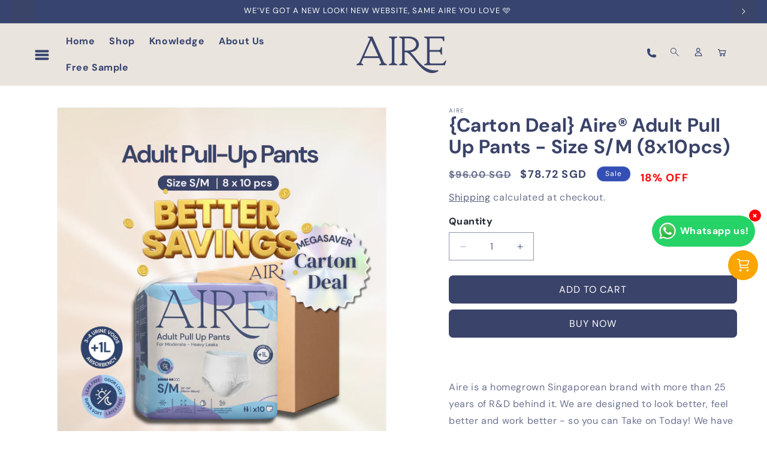

--- FILE ---
content_type: text/html; charset=utf-8
request_url: https://shop-aire.com/products/adult-pull-up-pant-size-s-m-pack-of-8
body_size: 60053
content:
<!doctype html>
<html class="js" lang="en">
  <head>
    <meta charset="utf-8">
    <meta http-equiv="X-UA-Compatible" content="IE=edge">
    <meta name="viewport" content="width=device-width,initial-scale=1">
    <meta name="theme-color" content="">
    <meta name="format-detection" content="telephone=no">
    <link rel="canonical" href="https://shop-aire.com/products/adult-pull-up-pant-size-s-m-pack-of-8"><link rel="icon" type="image/png" href="//shop-aire.com/cdn/shop/files/Logo4c2.png?crop=center&height=32&v=1680497331&width=32"><link rel="preconnect" href="https://fonts.shopifycdn.com" crossorigin><title>
      Adult Pull Up Diaper Pant – Medium &amp; Small Size (8x10pcs) – Aire
</title>

    
      <meta name="description" content="Aire Adult Pull-Up Pants (Small &amp; medium) are incontinence underwear with superior absorbency, odor protection, and super soft stretchable material.">
    

    

<meta property="og:site_name" content="Aire">
<meta property="og:url" content="https://shop-aire.com/products/adult-pull-up-pant-size-s-m-pack-of-8">
<meta property="og:title" content="Adult Pull Up Diaper Pant – Medium &amp; Small Size (8x10pcs) – Aire">
<meta property="og:type" content="product">
<meta property="og:description" content="Aire Adult Pull-Up Pants (Small &amp; medium) are incontinence underwear with superior absorbency, odor protection, and super soft stretchable material."><meta property="og:image" content="http://shop-aire.com/cdn/shop/files/14_5dd16d9a-a6ea-4a28-a2bc-912b61411284.png?v=1760066754">
  <meta property="og:image:secure_url" content="https://shop-aire.com/cdn/shop/files/14_5dd16d9a-a6ea-4a28-a2bc-912b61411284.png?v=1760066754">
  <meta property="og:image:width" content="1181">
  <meta property="og:image:height" content="1181"><meta property="og:price:amount" content="78.72">
  <meta property="og:price:currency" content="SGD"><meta name="twitter:card" content="summary_large_image">
<meta name="twitter:title" content="Adult Pull Up Diaper Pant – Medium &amp; Small Size (8x10pcs) – Aire">
<meta name="twitter:description" content="Aire Adult Pull-Up Pants (Small &amp; medium) are incontinence underwear with superior absorbency, odor protection, and super soft stretchable material.">

    <script src="https://ajax.googleapis.com/ajax/libs/jquery/3.6.4/jquery.min.js"></script>
<script src="https://cdnjs.cloudflare.com/ajax/libs/gsap/3.6.0/gsap.min.js"></script>
<script src="//cdnjs.cloudflare.com/ajax/libs/ScrollMagic/2.0.3/ScrollMagic.js"></script>
<script src="https://cdnjs.cloudflare.com/ajax/libs/ScrollMagic/2.0.8/plugins/animation.gsap.min.js" integrity="sha512-5/OHwmQzDSBS0Ous4/hlYoWLHd06/d2r7LdKZQVBXOA6PvOqWVXtdboiLTU7lQTGyVoKVTNkwi0ol4gHGlw5ww==" crossorigin="anonymous"></script>
<script src="https://cdnjs.cloudflare.com/ajax/libs/ScrollMagic/2.0.8/plugins/debug.addIndicators.min.js" integrity="sha512-RvUydNGlqYJapy0t4AH8hDv/It+zKsv4wOQGb+iOnEfa6NnF2fzjXgRy+FDjSpMfC3sjokNUzsfYZaZ8QAwIxg==" crossorigin="anonymous"></script>
<script src="https://cdnjs.cloudflare.com/ajax/libs/gsap/3.6.0/ScrollTrigger.min.js"></script>





    
    <script src="//shop-aire.com/cdn/shop/t/18/assets/constants.js?v=58251544750838685771766752158" defer="defer"></script>
    <script src="//shop-aire.com/cdn/shop/t/18/assets/pubsub.js?v=158357773527763999511766752158" defer="defer"></script>
    <script src="//shop-aire.com/cdn/shop/t/18/assets/global.js?v=136628361274817707361766752158" defer="defer"></script><script src="//shop-aire.com/cdn/shop/t/18/assets/animations.js?v=88693664871331136111766752158" defer="defer"></script><!-- SLICK SLIDER CSS AND JS -->
    <link href="//shop-aire.com/cdn/shop/t/18/assets/0-slick.css?v=182076420577328234231766752158" rel="stylesheet" type="text/css" media="all" />
    <link href="//shop-aire.com/cdn/shop/t/18/assets/0-slick-theme.css?v=154572330992693840251766752158" rel="stylesheet" type="text/css" media="all" />
    <script src="//shop-aire.com/cdn/shop/t/18/assets/0-slick.min.js?v=119177116428520753221766752158"></script> 
    <script>window.performance && window.performance.mark && window.performance.mark('shopify.content_for_header.start');</script><meta name="google-site-verification" content="dTO9fFMtYPgF6MgqPZqqbgonSMLttGsVLZ3-MBDMLJQ">
<meta id="shopify-digital-wallet" name="shopify-digital-wallet" content="/74483958082/digital_wallets/dialog">
<meta name="shopify-checkout-api-token" content="9b24bfbb9458b87285f4a38500f66a8a">
<meta id="in-context-paypal-metadata" data-shop-id="74483958082" data-venmo-supported="false" data-environment="production" data-locale="en_US" data-paypal-v4="true" data-currency="SGD">
<link rel="alternate" type="application/json+oembed" href="https://shop-aire.com/products/adult-pull-up-pant-size-s-m-pack-of-8.oembed">
<script async="async" src="/checkouts/internal/preloads.js?locale=en-SG"></script>
<link rel="preconnect" href="https://shop.app" crossorigin="anonymous">
<script async="async" src="https://shop.app/checkouts/internal/preloads.js?locale=en-SG&shop_id=74483958082" crossorigin="anonymous"></script>
<script id="apple-pay-shop-capabilities" type="application/json">{"shopId":74483958082,"countryCode":"SG","currencyCode":"SGD","merchantCapabilities":["supports3DS"],"merchantId":"gid:\/\/shopify\/Shop\/74483958082","merchantName":"Aire","requiredBillingContactFields":["postalAddress","email","phone"],"requiredShippingContactFields":["postalAddress","email","phone"],"shippingType":"shipping","supportedNetworks":["visa","masterCard"],"total":{"type":"pending","label":"Aire","amount":"1.00"},"shopifyPaymentsEnabled":true,"supportsSubscriptions":true}</script>
<script id="shopify-features" type="application/json">{"accessToken":"9b24bfbb9458b87285f4a38500f66a8a","betas":["rich-media-storefront-analytics"],"domain":"shop-aire.com","predictiveSearch":true,"shopId":74483958082,"locale":"en"}</script>
<script>var Shopify = Shopify || {};
Shopify.shop = "aire-5485.myshopify.com";
Shopify.locale = "en";
Shopify.currency = {"active":"SGD","rate":"1.0"};
Shopify.country = "SG";
Shopify.theme = {"name":"Copy of \/working\/07-08-25\/","id":184763351362,"schema_name":"Dawn","schema_version":"14.0.0","theme_store_id":887,"role":"main"};
Shopify.theme.handle = "null";
Shopify.theme.style = {"id":null,"handle":null};
Shopify.cdnHost = "shop-aire.com/cdn";
Shopify.routes = Shopify.routes || {};
Shopify.routes.root = "/";</script>
<script type="module">!function(o){(o.Shopify=o.Shopify||{}).modules=!0}(window);</script>
<script>!function(o){function n(){var o=[];function n(){o.push(Array.prototype.slice.apply(arguments))}return n.q=o,n}var t=o.Shopify=o.Shopify||{};t.loadFeatures=n(),t.autoloadFeatures=n()}(window);</script>
<script>
  window.ShopifyPay = window.ShopifyPay || {};
  window.ShopifyPay.apiHost = "shop.app\/pay";
  window.ShopifyPay.redirectState = null;
</script>
<script id="shop-js-analytics" type="application/json">{"pageType":"product"}</script>
<script defer="defer" async type="module" src="//shop-aire.com/cdn/shopifycloud/shop-js/modules/v2/client.init-shop-cart-sync_BdyHc3Nr.en.esm.js"></script>
<script defer="defer" async type="module" src="//shop-aire.com/cdn/shopifycloud/shop-js/modules/v2/chunk.common_Daul8nwZ.esm.js"></script>
<script type="module">
  await import("//shop-aire.com/cdn/shopifycloud/shop-js/modules/v2/client.init-shop-cart-sync_BdyHc3Nr.en.esm.js");
await import("//shop-aire.com/cdn/shopifycloud/shop-js/modules/v2/chunk.common_Daul8nwZ.esm.js");

  window.Shopify.SignInWithShop?.initShopCartSync?.({"fedCMEnabled":true,"windoidEnabled":true});

</script>
<script>
  window.Shopify = window.Shopify || {};
  if (!window.Shopify.featureAssets) window.Shopify.featureAssets = {};
  window.Shopify.featureAssets['shop-js'] = {"shop-cart-sync":["modules/v2/client.shop-cart-sync_QYOiDySF.en.esm.js","modules/v2/chunk.common_Daul8nwZ.esm.js"],"init-fed-cm":["modules/v2/client.init-fed-cm_DchLp9rc.en.esm.js","modules/v2/chunk.common_Daul8nwZ.esm.js"],"shop-button":["modules/v2/client.shop-button_OV7bAJc5.en.esm.js","modules/v2/chunk.common_Daul8nwZ.esm.js"],"init-windoid":["modules/v2/client.init-windoid_DwxFKQ8e.en.esm.js","modules/v2/chunk.common_Daul8nwZ.esm.js"],"shop-cash-offers":["modules/v2/client.shop-cash-offers_DWtL6Bq3.en.esm.js","modules/v2/chunk.common_Daul8nwZ.esm.js","modules/v2/chunk.modal_CQq8HTM6.esm.js"],"shop-toast-manager":["modules/v2/client.shop-toast-manager_CX9r1SjA.en.esm.js","modules/v2/chunk.common_Daul8nwZ.esm.js"],"init-shop-email-lookup-coordinator":["modules/v2/client.init-shop-email-lookup-coordinator_UhKnw74l.en.esm.js","modules/v2/chunk.common_Daul8nwZ.esm.js"],"pay-button":["modules/v2/client.pay-button_DzxNnLDY.en.esm.js","modules/v2/chunk.common_Daul8nwZ.esm.js"],"avatar":["modules/v2/client.avatar_BTnouDA3.en.esm.js"],"init-shop-cart-sync":["modules/v2/client.init-shop-cart-sync_BdyHc3Nr.en.esm.js","modules/v2/chunk.common_Daul8nwZ.esm.js"],"shop-login-button":["modules/v2/client.shop-login-button_D8B466_1.en.esm.js","modules/v2/chunk.common_Daul8nwZ.esm.js","modules/v2/chunk.modal_CQq8HTM6.esm.js"],"init-customer-accounts-sign-up":["modules/v2/client.init-customer-accounts-sign-up_C8fpPm4i.en.esm.js","modules/v2/client.shop-login-button_D8B466_1.en.esm.js","modules/v2/chunk.common_Daul8nwZ.esm.js","modules/v2/chunk.modal_CQq8HTM6.esm.js"],"init-shop-for-new-customer-accounts":["modules/v2/client.init-shop-for-new-customer-accounts_CVTO0Ztu.en.esm.js","modules/v2/client.shop-login-button_D8B466_1.en.esm.js","modules/v2/chunk.common_Daul8nwZ.esm.js","modules/v2/chunk.modal_CQq8HTM6.esm.js"],"init-customer-accounts":["modules/v2/client.init-customer-accounts_dRgKMfrE.en.esm.js","modules/v2/client.shop-login-button_D8B466_1.en.esm.js","modules/v2/chunk.common_Daul8nwZ.esm.js","modules/v2/chunk.modal_CQq8HTM6.esm.js"],"shop-follow-button":["modules/v2/client.shop-follow-button_CkZpjEct.en.esm.js","modules/v2/chunk.common_Daul8nwZ.esm.js","modules/v2/chunk.modal_CQq8HTM6.esm.js"],"lead-capture":["modules/v2/client.lead-capture_BntHBhfp.en.esm.js","modules/v2/chunk.common_Daul8nwZ.esm.js","modules/v2/chunk.modal_CQq8HTM6.esm.js"],"checkout-modal":["modules/v2/client.checkout-modal_CfxcYbTm.en.esm.js","modules/v2/chunk.common_Daul8nwZ.esm.js","modules/v2/chunk.modal_CQq8HTM6.esm.js"],"shop-login":["modules/v2/client.shop-login_Da4GZ2H6.en.esm.js","modules/v2/chunk.common_Daul8nwZ.esm.js","modules/v2/chunk.modal_CQq8HTM6.esm.js"],"payment-terms":["modules/v2/client.payment-terms_MV4M3zvL.en.esm.js","modules/v2/chunk.common_Daul8nwZ.esm.js","modules/v2/chunk.modal_CQq8HTM6.esm.js"]};
</script>
<script>(function() {
  var isLoaded = false;
  function asyncLoad() {
    if (isLoaded) return;
    isLoaded = true;
    var urls = ["\/\/shopify.privy.com\/widget.js?shop=aire-5485.myshopify.com","https:\/\/cdn.nfcube.com\/instafeed-5a3752e0f96d1a124687f3e3a87d53da.js?shop=aire-5485.myshopify.com"];
    for (var i = 0; i < urls.length; i++) {
      var s = document.createElement('script');
      s.type = 'text/javascript';
      s.async = true;
      s.src = urls[i];
      var x = document.getElementsByTagName('script')[0];
      x.parentNode.insertBefore(s, x);
    }
  };
  if(window.attachEvent) {
    window.attachEvent('onload', asyncLoad);
  } else {
    window.addEventListener('load', asyncLoad, false);
  }
})();</script>
<script id="__st">var __st={"a":74483958082,"offset":28800,"reqid":"fff109b3-9c30-461a-8e2d-40dba5db62d3-1768998008","pageurl":"shop-aire.com\/products\/adult-pull-up-pant-size-s-m-pack-of-8","u":"68b5e5c194e3","p":"product","rtyp":"product","rid":8329969271106};</script>
<script>window.ShopifyPaypalV4VisibilityTracking = true;</script>
<script id="captcha-bootstrap">!function(){'use strict';const t='contact',e='account',n='new_comment',o=[[t,t],['blogs',n],['comments',n],[t,'customer']],c=[[e,'customer_login'],[e,'guest_login'],[e,'recover_customer_password'],[e,'create_customer']],r=t=>t.map((([t,e])=>`form[action*='/${t}']:not([data-nocaptcha='true']) input[name='form_type'][value='${e}']`)).join(','),a=t=>()=>t?[...document.querySelectorAll(t)].map((t=>t.form)):[];function s(){const t=[...o],e=r(t);return a(e)}const i='password',u='form_key',d=['recaptcha-v3-token','g-recaptcha-response','h-captcha-response',i],f=()=>{try{return window.sessionStorage}catch{return}},m='__shopify_v',_=t=>t.elements[u];function p(t,e,n=!1){try{const o=window.sessionStorage,c=JSON.parse(o.getItem(e)),{data:r}=function(t){const{data:e,action:n}=t;return t[m]||n?{data:e,action:n}:{data:t,action:n}}(c);for(const[e,n]of Object.entries(r))t.elements[e]&&(t.elements[e].value=n);n&&o.removeItem(e)}catch(o){console.error('form repopulation failed',{error:o})}}const l='form_type',E='cptcha';function T(t){t.dataset[E]=!0}const w=window,h=w.document,L='Shopify',v='ce_forms',y='captcha';let A=!1;((t,e)=>{const n=(g='f06e6c50-85a8-45c8-87d0-21a2b65856fe',I='https://cdn.shopify.com/shopifycloud/storefront-forms-hcaptcha/ce_storefront_forms_captcha_hcaptcha.v1.5.2.iife.js',D={infoText:'Protected by hCaptcha',privacyText:'Privacy',termsText:'Terms'},(t,e,n)=>{const o=w[L][v],c=o.bindForm;if(c)return c(t,g,e,D).then(n);var r;o.q.push([[t,g,e,D],n]),r=I,A||(h.body.append(Object.assign(h.createElement('script'),{id:'captcha-provider',async:!0,src:r})),A=!0)});var g,I,D;w[L]=w[L]||{},w[L][v]=w[L][v]||{},w[L][v].q=[],w[L][y]=w[L][y]||{},w[L][y].protect=function(t,e){n(t,void 0,e),T(t)},Object.freeze(w[L][y]),function(t,e,n,w,h,L){const[v,y,A,g]=function(t,e,n){const i=e?o:[],u=t?c:[],d=[...i,...u],f=r(d),m=r(i),_=r(d.filter((([t,e])=>n.includes(e))));return[a(f),a(m),a(_),s()]}(w,h,L),I=t=>{const e=t.target;return e instanceof HTMLFormElement?e:e&&e.form},D=t=>v().includes(t);t.addEventListener('submit',(t=>{const e=I(t);if(!e)return;const n=D(e)&&!e.dataset.hcaptchaBound&&!e.dataset.recaptchaBound,o=_(e),c=g().includes(e)&&(!o||!o.value);(n||c)&&t.preventDefault(),c&&!n&&(function(t){try{if(!f())return;!function(t){const e=f();if(!e)return;const n=_(t);if(!n)return;const o=n.value;o&&e.removeItem(o)}(t);const e=Array.from(Array(32),(()=>Math.random().toString(36)[2])).join('');!function(t,e){_(t)||t.append(Object.assign(document.createElement('input'),{type:'hidden',name:u})),t.elements[u].value=e}(t,e),function(t,e){const n=f();if(!n)return;const o=[...t.querySelectorAll(`input[type='${i}']`)].map((({name:t})=>t)),c=[...d,...o],r={};for(const[a,s]of new FormData(t).entries())c.includes(a)||(r[a]=s);n.setItem(e,JSON.stringify({[m]:1,action:t.action,data:r}))}(t,e)}catch(e){console.error('failed to persist form',e)}}(e),e.submit())}));const S=(t,e)=>{t&&!t.dataset[E]&&(n(t,e.some((e=>e===t))),T(t))};for(const o of['focusin','change'])t.addEventListener(o,(t=>{const e=I(t);D(e)&&S(e,y())}));const B=e.get('form_key'),M=e.get(l),P=B&&M;t.addEventListener('DOMContentLoaded',(()=>{const t=y();if(P)for(const e of t)e.elements[l].value===M&&p(e,B);[...new Set([...A(),...v().filter((t=>'true'===t.dataset.shopifyCaptcha))])].forEach((e=>S(e,t)))}))}(h,new URLSearchParams(w.location.search),n,t,e,['guest_login'])})(!0,!0)}();</script>
<script integrity="sha256-4kQ18oKyAcykRKYeNunJcIwy7WH5gtpwJnB7kiuLZ1E=" data-source-attribution="shopify.loadfeatures" defer="defer" src="//shop-aire.com/cdn/shopifycloud/storefront/assets/storefront/load_feature-a0a9edcb.js" crossorigin="anonymous"></script>
<script crossorigin="anonymous" defer="defer" src="//shop-aire.com/cdn/shopifycloud/storefront/assets/shopify_pay/storefront-65b4c6d7.js?v=20250812"></script>
<script data-source-attribution="shopify.dynamic_checkout.dynamic.init">var Shopify=Shopify||{};Shopify.PaymentButton=Shopify.PaymentButton||{isStorefrontPortableWallets:!0,init:function(){window.Shopify.PaymentButton.init=function(){};var t=document.createElement("script");t.src="https://shop-aire.com/cdn/shopifycloud/portable-wallets/latest/portable-wallets.en.js",t.type="module",document.head.appendChild(t)}};
</script>
<script data-source-attribution="shopify.dynamic_checkout.buyer_consent">
  function portableWalletsHideBuyerConsent(e){var t=document.getElementById("shopify-buyer-consent"),n=document.getElementById("shopify-subscription-policy-button");t&&n&&(t.classList.add("hidden"),t.setAttribute("aria-hidden","true"),n.removeEventListener("click",e))}function portableWalletsShowBuyerConsent(e){var t=document.getElementById("shopify-buyer-consent"),n=document.getElementById("shopify-subscription-policy-button");t&&n&&(t.classList.remove("hidden"),t.removeAttribute("aria-hidden"),n.addEventListener("click",e))}window.Shopify?.PaymentButton&&(window.Shopify.PaymentButton.hideBuyerConsent=portableWalletsHideBuyerConsent,window.Shopify.PaymentButton.showBuyerConsent=portableWalletsShowBuyerConsent);
</script>
<script data-source-attribution="shopify.dynamic_checkout.cart.bootstrap">document.addEventListener("DOMContentLoaded",(function(){function t(){return document.querySelector("shopify-accelerated-checkout-cart, shopify-accelerated-checkout")}if(t())Shopify.PaymentButton.init();else{new MutationObserver((function(e,n){t()&&(Shopify.PaymentButton.init(),n.disconnect())})).observe(document.body,{childList:!0,subtree:!0})}}));
</script>
<link id="shopify-accelerated-checkout-styles" rel="stylesheet" media="screen" href="https://shop-aire.com/cdn/shopifycloud/portable-wallets/latest/accelerated-checkout-backwards-compat.css" crossorigin="anonymous">
<style id="shopify-accelerated-checkout-cart">
        #shopify-buyer-consent {
  margin-top: 1em;
  display: inline-block;
  width: 100%;
}

#shopify-buyer-consent.hidden {
  display: none;
}

#shopify-subscription-policy-button {
  background: none;
  border: none;
  padding: 0;
  text-decoration: underline;
  font-size: inherit;
  cursor: pointer;
}

#shopify-subscription-policy-button::before {
  box-shadow: none;
}

      </style>
<script id="sections-script" data-sections="header" defer="defer" src="//shop-aire.com/cdn/shop/t/18/compiled_assets/scripts.js?v=8396"></script>
<script>window.performance && window.performance.mark && window.performance.mark('shopify.content_for_header.end');</script>


    <style data-shopify>
      @font-face {
  font-family: "DM Sans";
  font-weight: 400;
  font-style: normal;
  font-display: swap;
  src: url("//shop-aire.com/cdn/fonts/dm_sans/dmsans_n4.ec80bd4dd7e1a334c969c265873491ae56018d72.woff2") format("woff2"),
       url("//shop-aire.com/cdn/fonts/dm_sans/dmsans_n4.87bdd914d8a61247b911147ae68e754d695c58a6.woff") format("woff");
}

      @font-face {
  font-family: "DM Sans";
  font-weight: 700;
  font-style: normal;
  font-display: swap;
  src: url("//shop-aire.com/cdn/fonts/dm_sans/dmsans_n7.97e21d81502002291ea1de8aefb79170c6946ce5.woff2") format("woff2"),
       url("//shop-aire.com/cdn/fonts/dm_sans/dmsans_n7.af5c214f5116410ca1d53a2090665620e78e2e1b.woff") format("woff");
}

      @font-face {
  font-family: "DM Sans";
  font-weight: 400;
  font-style: italic;
  font-display: swap;
  src: url("//shop-aire.com/cdn/fonts/dm_sans/dmsans_i4.b8fe05e69ee95d5a53155c346957d8cbf5081c1a.woff2") format("woff2"),
       url("//shop-aire.com/cdn/fonts/dm_sans/dmsans_i4.403fe28ee2ea63e142575c0aa47684d65f8c23a0.woff") format("woff");
}

      @font-face {
  font-family: "DM Sans";
  font-weight: 700;
  font-style: italic;
  font-display: swap;
  src: url("//shop-aire.com/cdn/fonts/dm_sans/dmsans_i7.52b57f7d7342eb7255084623d98ab83fd96e7f9b.woff2") format("woff2"),
       url("//shop-aire.com/cdn/fonts/dm_sans/dmsans_i7.d5e14ef18a1d4a8ce78a4187580b4eb1759c2eda.woff") format("woff");
}

      @font-face {
  font-family: "DM Sans";
  font-weight: 400;
  font-style: normal;
  font-display: swap;
  src: url("//shop-aire.com/cdn/fonts/dm_sans/dmsans_n4.ec80bd4dd7e1a334c969c265873491ae56018d72.woff2") format("woff2"),
       url("//shop-aire.com/cdn/fonts/dm_sans/dmsans_n4.87bdd914d8a61247b911147ae68e754d695c58a6.woff") format("woff");
}


      
        :root,
        .color-scheme-1 {
          --color-background: 255,255,255;
        
          --gradient-background: #ffffff;
        

        

        --color-foreground: 54,68,111;
        --color-background-contrast: 191,191,191;
        --color-shadow: 18,18,18;
        --color-button: 18,18,18;
        --color-button-text: 255,255,255;
        --color-secondary-button: 255,255,255;
        --color-secondary-button-text: 18,18,18;
        --color-link: 18,18,18;
        --color-badge-foreground: 54,68,111;
        --color-badge-background: 255,255,255;
        --color-badge-border: 54,68,111;
        --payment-terms-background-color: rgb(255 255 255);
      }
      
        
        .color-scheme-2 {
          --color-background: 243,243,243;
        
          --gradient-background: #f3f3f3;
        

        

        --color-foreground: 54,68,111;
        --color-background-contrast: 179,179,179;
        --color-shadow: 18,18,18;
        --color-button: 18,18,18;
        --color-button-text: 243,243,243;
        --color-secondary-button: 243,243,243;
        --color-secondary-button-text: 18,18,18;
        --color-link: 18,18,18;
        --color-badge-foreground: 54,68,111;
        --color-badge-background: 243,243,243;
        --color-badge-border: 54,68,111;
        --payment-terms-background-color: rgb(243 243 243);
      }
      
        
        .color-scheme-3 {
          --color-background: 36,40,51;
        
          --gradient-background: #242833;
        

        

        --color-foreground: 255,255,255;
        --color-background-contrast: 47,52,66;
        --color-shadow: 18,18,18;
        --color-button: 255,255,255;
        --color-button-text: 0,0,0;
        --color-secondary-button: 36,40,51;
        --color-secondary-button-text: 255,255,255;
        --color-link: 255,255,255;
        --color-badge-foreground: 255,255,255;
        --color-badge-background: 36,40,51;
        --color-badge-border: 255,255,255;
        --payment-terms-background-color: rgb(36 40 51);
      }
      
        
        .color-scheme-4 {
          --color-background: 18,18,18;
        
          --gradient-background: #121212;
        

        

        --color-foreground: 255,255,255;
        --color-background-contrast: 146,146,146;
        --color-shadow: 18,18,18;
        --color-button: 255,255,255;
        --color-button-text: 18,18,18;
        --color-secondary-button: 18,18,18;
        --color-secondary-button-text: 255,255,255;
        --color-link: 255,255,255;
        --color-badge-foreground: 255,255,255;
        --color-badge-background: 18,18,18;
        --color-badge-border: 255,255,255;
        --payment-terms-background-color: rgb(18 18 18);
      }
      
        
        .color-scheme-5 {
          --color-background: 51,79,180;
        
          --gradient-background: #334fb4;
        

        

        --color-foreground: 255,255,255;
        --color-background-contrast: 23,35,81;
        --color-shadow: 18,18,18;
        --color-button: 255,255,255;
        --color-button-text: 51,79,180;
        --color-secondary-button: 51,79,180;
        --color-secondary-button-text: 255,255,255;
        --color-link: 255,255,255;
        --color-badge-foreground: 255,255,255;
        --color-badge-background: 51,79,180;
        --color-badge-border: 255,255,255;
        --payment-terms-background-color: rgb(51 79 180);
      }
      
        
        .color-scheme-4f880c56-a0ac-4f1b-9006-8a13007ba1c0 {
          --color-background: 234,228,222;
        
          --gradient-background: #eae4de;
        

        

        --color-foreground: 54,68,111;
        --color-background-contrast: 184,164,144;
        --color-shadow: 18,18,18;
        --color-button: 18,18,18;
        --color-button-text: 255,255,255;
        --color-secondary-button: 234,228,222;
        --color-secondary-button-text: 18,18,18;
        --color-link: 18,18,18;
        --color-badge-foreground: 54,68,111;
        --color-badge-background: 234,228,222;
        --color-badge-border: 54,68,111;
        --payment-terms-background-color: rgb(234 228 222);
      }
      
        
        .color-scheme-341a4613-3470-4c4d-b800-4fdc9ab2bcdb {
          --color-background: 234,228,222;
        
          --gradient-background: #eae4de;
        

        

        --color-foreground: 54,68,111;
        --color-background-contrast: 184,164,144;
        --color-shadow: 18,18,18;
        --color-button: 58,67,105;
        --color-button-text: 255,255,255;
        --color-secondary-button: 234,228,222;
        --color-secondary-button-text: 18,18,18;
        --color-link: 18,18,18;
        --color-badge-foreground: 54,68,111;
        --color-badge-background: 234,228,222;
        --color-badge-border: 54,68,111;
        --payment-terms-background-color: rgb(234 228 222);
      }
      
        
        .color-scheme-971ebb83-d4f5-46e6-b133-b146041f4563 {
          --color-background: 228,223,217;
        
          --gradient-background: #e4dfd9;
        

        

        --color-foreground: 18,18,18;
        --color-background-contrast: 175,160,142;
        --color-shadow: 18,18,18;
        --color-button: 18,18,18;
        --color-button-text: 255,255,255;
        --color-secondary-button: 228,223,217;
        --color-secondary-button-text: 18,18,18;
        --color-link: 18,18,18;
        --color-badge-foreground: 18,18,18;
        --color-badge-background: 228,223,217;
        --color-badge-border: 18,18,18;
        --payment-terms-background-color: rgb(228 223 217);
      }
      
        
        .color-scheme-c74c9aee-d1db-4d95-9b41-aec63a0b73d9 {
          --color-background: 255,255,255;
        
          --gradient-background: #ffffff;
        

        

        --color-foreground: 58,67,105;
        --color-background-contrast: 191,191,191;
        --color-shadow: 18,18,18;
        --color-button: 58,68,104;
        --color-button-text: 255,255,255;
        --color-secondary-button: 255,255,255;
        --color-secondary-button-text: 58,68,104;
        --color-link: 58,68,104;
        --color-badge-foreground: 58,67,105;
        --color-badge-background: 255,255,255;
        --color-badge-border: 58,67,105;
        --payment-terms-background-color: rgb(255 255 255);
      }
      
        
        .color-scheme-0b3fd0a3-5708-4b24-8159-9a94a368bd18 {
          --color-background: 234,228,222;
        
          --gradient-background: #eae4de;
        

        

        --color-foreground: 58,67,105;
        --color-background-contrast: 184,164,144;
        --color-shadow: 18,18,18;
        --color-button: 58,68,104;
        --color-button-text: 255,255,255;
        --color-secondary-button: 234,228,222;
        --color-secondary-button-text: 58,68,104;
        --color-link: 58,68,104;
        --color-badge-foreground: 58,67,105;
        --color-badge-background: 234,228,222;
        --color-badge-border: 58,67,105;
        --payment-terms-background-color: rgb(234 228 222);
      }
      
        
        .color-scheme-f64b11c1-aecd-4b5d-99ab-da34ce918775 {
          --color-background: 54,68,111;
        
          --gradient-background: #36446f;
        

        

        --color-foreground: 255,255,255;
        --color-background-contrast: 12,15,25;
        --color-shadow: 18,18,18;
        --color-button: 18,18,18;
        --color-button-text: 255,255,255;
        --color-secondary-button: 54,68,111;
        --color-secondary-button-text: 18,18,18;
        --color-link: 18,18,18;
        --color-badge-foreground: 255,255,255;
        --color-badge-background: 54,68,111;
        --color-badge-border: 255,255,255;
        --payment-terms-background-color: rgb(54 68 111);
      }
      
        
        .color-scheme-5fcb4185-f1a3-4478-9205-a9fd4bfd07b8 {
          --color-background: 255,252,225;
        
          --gradient-background: #fffce1;
        

        

        --color-foreground: 59,69,107;
        --color-background-contrast: 255,239,97;
        --color-shadow: 18,18,18;
        --color-button: 59,69,107;
        --color-button-text: 255,255,255;
        --color-secondary-button: 255,252,225;
        --color-secondary-button-text: 18,18,18;
        --color-link: 18,18,18;
        --color-badge-foreground: 59,69,107;
        --color-badge-background: 255,252,225;
        --color-badge-border: 59,69,107;
        --payment-terms-background-color: rgb(255 252 225);
      }
      
        
        .color-scheme-acafa890-bed6-48a6-8c07-cc6cebcb9434 {
          --color-background: 0,0,0;
        
          --gradient-background: rgba(0,0,0,0);
        

        

        --color-foreground: 59,69,107;
        --color-background-contrast: 128,128,128;
        --color-shadow: 18,18,18;
        --color-button: 59,69,107;
        --color-button-text: 255,255,255;
        --color-secondary-button: 0,0,0;
        --color-secondary-button-text: 18,18,18;
        --color-link: 18,18,18;
        --color-badge-foreground: 59,69,107;
        --color-badge-background: 0,0,0;
        --color-badge-border: 59,69,107;
        --payment-terms-background-color: rgb(0 0 0);
      }
      

      body, .color-scheme-1, .color-scheme-2, .color-scheme-3, .color-scheme-4, .color-scheme-5, .color-scheme-4f880c56-a0ac-4f1b-9006-8a13007ba1c0, .color-scheme-341a4613-3470-4c4d-b800-4fdc9ab2bcdb, .color-scheme-971ebb83-d4f5-46e6-b133-b146041f4563, .color-scheme-c74c9aee-d1db-4d95-9b41-aec63a0b73d9, .color-scheme-0b3fd0a3-5708-4b24-8159-9a94a368bd18, .color-scheme-f64b11c1-aecd-4b5d-99ab-da34ce918775, .color-scheme-5fcb4185-f1a3-4478-9205-a9fd4bfd07b8, .color-scheme-acafa890-bed6-48a6-8c07-cc6cebcb9434 {
        color: rgba(var(--color-foreground), 0.75);
        background-color: rgb(var(--color-background));
      }

      :root {
        --font-body-family: "DM Sans", sans-serif;
        --font-body-style: normal;
        --font-body-weight: 400;
        --font-body-weight-bold: 700;

        --font-heading-family: "DM Sans", sans-serif;
        --font-heading-style: normal;
        --font-heading-weight: 400;

        --font-body-scale: 1.0;
        --font-heading-scale: 1.0;

        --media-padding: px;
        --media-border-opacity: 0.05;
        --media-border-width: 1px;
        --media-radius: 0px;
        --media-shadow-opacity: 0.0;
        --media-shadow-horizontal-offset: 0px;
        --media-shadow-vertical-offset: 4px;
        --media-shadow-blur-radius: 5px;
        --media-shadow-visible: 0;

        --page-width: 140rem;
        --page-width-margin: 0rem;

        --product-card-image-padding: 0.0rem;
        --product-card-corner-radius: 1.0rem;
        --product-card-text-alignment: center;
        --product-card-border-width: 0.0rem;
        --product-card-border-opacity: 0.1;
        --product-card-shadow-opacity: 0.15;
        --product-card-shadow-visible: 1;
        --product-card-shadow-horizontal-offset: 0.0rem;
        --product-card-shadow-vertical-offset: 0.4rem;
        --product-card-shadow-blur-radius: 0.5rem;

        --collection-card-image-padding: 0.0rem;
        --collection-card-corner-radius: 1.0rem;
        --collection-card-text-alignment: center;
        --collection-card-border-width: 0.0rem;
        --collection-card-border-opacity: 0.1;
        --collection-card-shadow-opacity: 0.0;
        --collection-card-shadow-visible: 0;
        --collection-card-shadow-horizontal-offset: 0.0rem;
        --collection-card-shadow-vertical-offset: 0.4rem;
        --collection-card-shadow-blur-radius: 0.5rem;

        --blog-card-image-padding: 0.0rem;
        --blog-card-corner-radius: 1.0rem;
        --blog-card-text-alignment: left;
        --blog-card-border-width: 0.0rem;
        --blog-card-border-opacity: 0.1;
        --blog-card-shadow-opacity: 0.15;
        --blog-card-shadow-visible: 1;
        --blog-card-shadow-horizontal-offset: 0.0rem;
        --blog-card-shadow-vertical-offset: 0.4rem;
        --blog-card-shadow-blur-radius: 0.5rem;

        --badge-corner-radius: 4.0rem;

        --popup-border-width: 1px;
        --popup-border-opacity: 0.1;
        --popup-corner-radius: 0px;
        --popup-shadow-opacity: 0.0;
        --popup-shadow-horizontal-offset: 0px;
        --popup-shadow-vertical-offset: 4px;
        --popup-shadow-blur-radius: 5px;

        --drawer-border-width: 1px;
        --drawer-border-opacity: 0.1;
        --drawer-shadow-opacity: 0.0;
        --drawer-shadow-horizontal-offset: 0px;
        --drawer-shadow-vertical-offset: 4px;
        --drawer-shadow-blur-radius: 5px;

        --spacing-sections-desktop: 0px;
        --spacing-sections-mobile: 0px;

        --grid-desktop-vertical-spacing: 20px;
        --grid-desktop-horizontal-spacing: 20px;
        --grid-mobile-vertical-spacing: 10px;
        --grid-mobile-horizontal-spacing: 10px;

        --text-boxes-border-opacity: 0.1;
        --text-boxes-border-width: 0px;
        --text-boxes-radius: 0px;
        --text-boxes-shadow-opacity: 0.0;
        --text-boxes-shadow-visible: 0;
        --text-boxes-shadow-horizontal-offset: 0px;
        --text-boxes-shadow-vertical-offset: -30px;
        --text-boxes-shadow-blur-radius: 5px;

        --buttons-radius: 6px;
        --buttons-radius-outset: 7px;
        --buttons-border-width: 1px;
        --buttons-border-opacity: 1.0;
        --buttons-shadow-opacity: 1.0;
        --buttons-shadow-visible: 1;
        --buttons-shadow-horizontal-offset: 0px;
        --buttons-shadow-vertical-offset: 4px;
        --buttons-shadow-blur-radius: 5px;
        --buttons-border-offset: 0.3px;

        --inputs-radius: 0px;
        --inputs-border-width: 1px;
        --inputs-border-opacity: 0.55;
        --inputs-shadow-opacity: 0.0;
        --inputs-shadow-horizontal-offset: 0px;
        --inputs-margin-offset: 0px;
        --inputs-shadow-vertical-offset: 4px;
        --inputs-shadow-blur-radius: 5px;
        --inputs-radius-outset: 0px;

        --variant-pills-radius: 40px;
        --variant-pills-border-width: 1px;
        --variant-pills-border-opacity: 0.55;
        --variant-pills-shadow-opacity: 0.0;
        --variant-pills-shadow-horizontal-offset: 0px;
        --variant-pills-shadow-vertical-offset: 4px;
        --variant-pills-shadow-blur-radius: 5px;
      }

      *,
      *::before,
      *::after {
        box-sizing: inherit;
      }

      html {
        box-sizing: border-box;
        font-size: calc(var(--font-body-scale) * 62.5%);
        height: 100%;
      }

      body {
        display: grid;
        grid-template-rows: auto auto 1fr auto;
        grid-template-columns: 100%;
        min-height: 100%;
        margin: 0;
        font-size: 1.5rem;
        letter-spacing: 0.06rem;
        line-height: calc(1 + 0.8 / var(--font-body-scale));
        font-family: var(--font-body-family);
        font-style: var(--font-body-style);
        font-weight: var(--font-body-weight);
      }

      @media screen and (min-width: 750px) {
        body {
          font-size: 1.6rem;
        }
      }
body ._formContainer_whyqz_30 {
    min-width: 470px !important;
   border: 5px solid #3a4369 !important;
}
      
    </style>

    <link href="//shop-aire.com/cdn/shop/t/18/assets/base.css?v=176361711341262674431767870258" rel="stylesheet" type="text/css" media="all" />
    <link href="//shop-aire.com/cdn/shop/t/18/assets/custom.css?v=84431331982066936371768199152" rel="stylesheet" type="text/css" media="all" />

      <link rel="preload" as="font" href="//shop-aire.com/cdn/fonts/dm_sans/dmsans_n4.ec80bd4dd7e1a334c969c265873491ae56018d72.woff2" type="font/woff2" crossorigin>
      

      <link rel="preload" as="font" href="//shop-aire.com/cdn/fonts/dm_sans/dmsans_n4.ec80bd4dd7e1a334c969c265873491ae56018d72.woff2" type="font/woff2" crossorigin>
      
<link
        rel="stylesheet"
        href="//shop-aire.com/cdn/shop/t/18/assets/component-predictive-search.css?v=118923337488134913561766752158"
        media="print"
        onload="this.media='all'"
      ><script>
      if (Shopify.designMode) {
        document.documentElement.classList.add('shopify-design-mode');
      }
    </script>

<script>
document.addEventListener('DOMContentLoaded', function() {
  document.querySelectorAll('.an-product-wraper').forEach(wrapper => {
    const variantButtons = wrapper.querySelectorAll('.variant-btn');
    const priceEl = wrapper.querySelector('.price');
    const comparePriceEl = wrapper.querySelector('.compare-price');
    const discountEl = wrapper.querySelector('.discount');
    const productImg = wrapper.querySelector('.main-product-image');
    const titleEl = wrapper.querySelector('.product-title');
    const buyAddWrapper = wrapper.querySelector('.buy-add-wrapper');

    variantButtons.forEach(button => {
      button.addEventListener('click', function() {
        variantButtons.forEach(btn => btn.classList.remove('active'));
        this.classList.add('active');

        const variantId = this.dataset.variantId;
        const price = this.dataset.price;
        const comparePrice = this.dataset.compareAtPrice;
        const discount = this.dataset.discount;
        const inventory = parseInt(this.dataset.inventory, 10);
        const newImage = this.dataset.image;
        const newTitle = this.dataset.title;

        // Update image
        if (productImg && newImage) productImg.src = newImage;

        // Update title with variant
        if (titleEl) {
          const baseTitle = titleEl.dataset.baseTitle || '';
          titleEl.innerText = `${baseTitle} – ${newTitle}`;
        }

        // Update price + compare price
        if (priceEl) priceEl.innerText = price;
        if (comparePriceEl) {
          if (parseInt(discount) > 0) {
            comparePriceEl.style.display = 'inline';
            comparePriceEl.innerText = comparePrice;
          } else {
            comparePriceEl.style.display = 'none';
          }
        }

        // Update discount
        if (discountEl) {
          if (parseInt(discount) > 0) {
            discountEl.style.display = 'block';
            discountEl.innerText = `${discount}% OFF`;
          } else {
            discountEl.style.display = 'none';
          }
        }

        // Update buttons
        if (inventory > 0) {
          buyAddWrapper.innerHTML = `
            <a href="/cart/${variantId}:1?checkout" class="nr-buy-btn buy-now" data-variant-id="${variantId}">Buy Now</a>
            <a href="/cart/add?id=${variantId}" class="nr-buy-btn nr-crt-btn add-to-cart" data-variant-id="${variantId}">🛒 Add to cart</a>
          `;
        } else {
          buyAddWrapper.innerHTML = '<button class="sold-out-btn" disabled>Sold Out</button>';
        }
      });
    });
  });
});
</script>
<script>
  document.addEventListener('DOMContentLoaded', function() {
    const productWrappers = document.querySelectorAll('.an-product-wraper');

    productWrappers.forEach(wrapper => {
      const variantButtons = wrapper.querySelectorAll('.variant-btn');
      const priceEl = wrapper.querySelector('.price');
      const comparePriceEl = wrapper.querySelector('.compare-price');
      const discountEl = wrapper.querySelector('.discount');
      const productImg = wrapper.querySelector('.main-product-image');
      const titleEl = wrapper.querySelector('.product-title');
      const buyNowBtn = wrapper.querySelector('.buy-now');
      const addToCartBtn = wrapper.querySelector('.add-to-cart');
      const productLink = wrapper.querySelector('.an-product-link');

      variantButtons.forEach(button => {
        button.addEventListener('click', function(e) {
          e.preventDefault();

          // Highlight active variant
          variantButtons.forEach(btn => btn.classList.remove('active'));
          this.classList.add('active');

          // ✅ Corrected: use the right dataset key
          const variantId = this.dataset.variantId;
          const price = this.dataset.price;
          const comparePrice = this.dataset.compareAtPrice;
          const hasDiscount = this.dataset.hasDiscount === 'true';
          const discount = this.dataset.discount;
          const newImage = this.dataset.image;
          const newTitle = this.dataset.title;

          // Update product image
          if (productImg && newImage) {
            productImg.setAttribute("src", newImage);
          }

          // Update product title with base + variant
          if (titleEl && newTitle) {
            const baseTitle = titleEl.dataset.baseTitle || '';
            const updatedTitle = `${baseTitle} – ${newTitle}`;
            titleEl.innerText = updatedTitle;

            // Update Buy Now + Add to Cart links
            if (buyNowBtn) {
              buyNowBtn.href = `/cart/${variantId}:1?checkout`;
              buyNowBtn.setAttribute('data-variant-id', variantId);
              buyNowBtn.dataset.title = updatedTitle;
            }
            if (addToCartBtn) {
              addToCartBtn.href = `/cart/add?id=${variantId}`;
              addToCartBtn.setAttribute('data-variant-id', variantId);
              addToCartBtn.dataset.title = updatedTitle;
            }
          }

          // Update price
          if (priceEl) priceEl.innerText = price;

          // Update compare price
          if (comparePriceEl) {
            if (hasDiscount && comparePrice && comparePrice !== "null") {
              comparePriceEl.style.display = 'inline';
              comparePriceEl.innerText = comparePrice;
            } else {
              comparePriceEl.style.display = 'block';
            }
          }

          // Update discount
          if (discountEl) {
            if (hasDiscount && discount > 0) {
              discountEl.style.display = 'block';
              discountEl.innerText = `${discount}% OFF`;
            } else {
              discountEl.style.display = 'block';
            }
          }

          // ✅ Update product link with selected variant
          if (productLink && variantId) {
            let baseUrl = productLink.getAttribute('href').split('?')[0];
            productLink.setAttribute('href', `${baseUrl}?variant=${variantId}`);
          }
        });
      });
    });
  });
</script>
<script>
document.addEventListener('DOMContentLoaded', function() {
  if (window.location.pathname.indexOf('/collections/ultra-protection-tape-style-diapers') === 0) {
    // Select all matching summary elements
    var summaries = document.querySelectorAll('summary.facets__summary.caption-large.focus-offset[aria-label^="By Need"]');
    summaries.forEach(function(summary) {
      summary.style.display = 'none';
    });
  }
});





const keyName = "79972-minimized-in-session";
const intervalId = setInterval(() => {
  if (localStorage.getItem(keyName) !== null) {
    localStorage.removeItem(keyName);
    console.log(`${keyName} was found and removed`);
      clearInterval(intervalId);
  }
}, 1000);
</script>
  <!-- BEGIN app block: shopify://apps/judge-me-reviews/blocks/judgeme_core/61ccd3b1-a9f2-4160-9fe9-4fec8413e5d8 --><!-- Start of Judge.me Core -->






<link rel="dns-prefetch" href="https://cdnwidget.judge.me">
<link rel="dns-prefetch" href="https://cdn.judge.me">
<link rel="dns-prefetch" href="https://cdn1.judge.me">
<link rel="dns-prefetch" href="https://api.judge.me">

<script data-cfasync='false' class='jdgm-settings-script'>window.jdgmSettings={"pagination":5,"disable_web_reviews":false,"badge_no_review_text":"No reviews","badge_n_reviews_text":"{{ n }} review/reviews","hide_badge_preview_if_no_reviews":true,"badge_hide_text":false,"enforce_center_preview_badge":false,"widget_title":"Customer Reviews","widget_open_form_text":"Write a review","widget_close_form_text":"Cancel review","widget_refresh_page_text":"Refresh page","widget_summary_text":"Based on {{ number_of_reviews }} review/reviews","widget_no_review_text":"Be the first to write a review","widget_name_field_text":"Display name","widget_verified_name_field_text":"Verified Name (public)","widget_name_placeholder_text":"Display name","widget_required_field_error_text":"This field is required.","widget_email_field_text":"Email address","widget_verified_email_field_text":"Verified Email (private, can not be edited)","widget_email_placeholder_text":"Your email address","widget_email_field_error_text":"Please enter a valid email address.","widget_rating_field_text":"Rating","widget_review_title_field_text":"Review Title","widget_review_title_placeholder_text":"Give your review a title","widget_review_body_field_text":"Review content","widget_review_body_placeholder_text":"Start writing here...","widget_pictures_field_text":"Picture/Video (optional)","widget_submit_review_text":"Submit Review","widget_submit_verified_review_text":"Submit Verified Review","widget_submit_success_msg_with_auto_publish":"Thank you! Please refresh the page in a few moments to see your review. You can remove or edit your review by logging into \u003ca href='https://judge.me/login' target='_blank' rel='nofollow noopener'\u003eJudge.me\u003c/a\u003e","widget_submit_success_msg_no_auto_publish":"Thank you! Your review will be published as soon as it is approved by the shop admin. You can remove or edit your review by logging into \u003ca href='https://judge.me/login' target='_blank' rel='nofollow noopener'\u003eJudge.me\u003c/a\u003e","widget_show_default_reviews_out_of_total_text":"Showing {{ n_reviews_shown }} out of {{ n_reviews }} reviews.","widget_show_all_link_text":"Show all","widget_show_less_link_text":"Show less","widget_author_said_text":"{{ reviewer_name }} said:","widget_days_text":"{{ n }} days ago","widget_weeks_text":"{{ n }} week/weeks ago","widget_months_text":"{{ n }} month/months ago","widget_years_text":"{{ n }} year/years ago","widget_yesterday_text":"Yesterday","widget_today_text":"Today","widget_replied_text":"\u003e\u003e {{ shop_name }} replied:","widget_read_more_text":"Read more","widget_reviewer_name_as_initial":"","widget_rating_filter_color":"#fbcd0a","widget_rating_filter_see_all_text":"See all reviews","widget_sorting_most_recent_text":"Most Recent","widget_sorting_highest_rating_text":"Highest Rating","widget_sorting_lowest_rating_text":"Lowest Rating","widget_sorting_with_pictures_text":"Only Pictures","widget_sorting_most_helpful_text":"Most Helpful","widget_open_question_form_text":"Ask a question","widget_reviews_subtab_text":"Reviews","widget_questions_subtab_text":"Questions","widget_question_label_text":"Question","widget_answer_label_text":"Answer","widget_question_placeholder_text":"Write your question here","widget_submit_question_text":"Submit Question","widget_question_submit_success_text":"Thank you for your question! We will notify you once it gets answered.","verified_badge_text":"Verified","verified_badge_bg_color":"","verified_badge_text_color":"","verified_badge_placement":"left-of-reviewer-name","widget_review_max_height":"","widget_hide_border":false,"widget_social_share":false,"widget_thumb":false,"widget_review_location_show":false,"widget_location_format":"","all_reviews_include_out_of_store_products":true,"all_reviews_out_of_store_text":"(out of store)","all_reviews_pagination":100,"all_reviews_product_name_prefix_text":"about","enable_review_pictures":true,"enable_question_anwser":false,"widget_theme":"","review_date_format":"mm/dd/yyyy","default_sort_method":"most-recent","widget_product_reviews_subtab_text":"Product Reviews","widget_shop_reviews_subtab_text":"Shop Reviews","widget_other_products_reviews_text":"Reviews for other products","widget_store_reviews_subtab_text":"Store reviews","widget_no_store_reviews_text":"This store hasn't received any reviews yet","widget_web_restriction_product_reviews_text":"This product hasn't received any reviews yet","widget_no_items_text":"No items found","widget_show_more_text":"Show more","widget_write_a_store_review_text":"Write a Store Review","widget_other_languages_heading":"Reviews in Other Languages","widget_translate_review_text":"Translate review to {{ language }}","widget_translating_review_text":"Translating...","widget_show_original_translation_text":"Show original ({{ language }})","widget_translate_review_failed_text":"Review couldn't be translated.","widget_translate_review_retry_text":"Retry","widget_translate_review_try_again_later_text":"Try again later","show_product_url_for_grouped_product":false,"widget_sorting_pictures_first_text":"Pictures First","show_pictures_on_all_rev_page_mobile":false,"show_pictures_on_all_rev_page_desktop":false,"floating_tab_hide_mobile_install_preference":false,"floating_tab_button_name":"★ Reviews","floating_tab_title":"Let customers speak for us","floating_tab_button_color":"","floating_tab_button_background_color":"","floating_tab_url":"","floating_tab_url_enabled":false,"floating_tab_tab_style":"text","all_reviews_text_badge_text":"Customers rate us {{ shop.metafields.judgeme.all_reviews_rating | round: 1 }}/5 based on {{ shop.metafields.judgeme.all_reviews_count }} reviews.","all_reviews_text_badge_text_branded_style":"{{ shop.metafields.judgeme.all_reviews_rating | round: 1 }} out of 5 stars based on {{ shop.metafields.judgeme.all_reviews_count }} reviews","is_all_reviews_text_badge_a_link":false,"show_stars_for_all_reviews_text_badge":false,"all_reviews_text_badge_url":"","all_reviews_text_style":"branded","all_reviews_text_color_style":"judgeme_brand_color","all_reviews_text_color":"#108474","all_reviews_text_show_jm_brand":true,"featured_carousel_show_header":false,"featured_carousel_title":"Let customers speak for us","testimonials_carousel_title":"Customers are saying","videos_carousel_title":"Real customer stories","cards_carousel_title":"Customers are saying","featured_carousel_count_text":"from {{ n }} reviews","featured_carousel_add_link_to_all_reviews_page":false,"featured_carousel_url":"","featured_carousel_show_images":true,"featured_carousel_autoslide_interval":5,"featured_carousel_arrows_on_the_sides":true,"featured_carousel_height":250,"featured_carousel_width":100,"featured_carousel_image_size":0,"featured_carousel_image_height":250,"featured_carousel_arrow_color":"#3B456B","verified_count_badge_style":"branded","verified_count_badge_orientation":"horizontal","verified_count_badge_color_style":"judgeme_brand_color","verified_count_badge_color":"#108474","is_verified_count_badge_a_link":false,"verified_count_badge_url":"","verified_count_badge_show_jm_brand":true,"widget_rating_preset_default":5,"widget_first_sub_tab":"product-reviews","widget_show_histogram":true,"widget_histogram_use_custom_color":false,"widget_pagination_use_custom_color":false,"widget_star_use_custom_color":false,"widget_verified_badge_use_custom_color":false,"widget_write_review_use_custom_color":false,"picture_reminder_submit_button":"Upload Pictures","enable_review_videos":false,"mute_video_by_default":false,"widget_sorting_videos_first_text":"Videos First","widget_review_pending_text":"Pending","featured_carousel_items_for_large_screen":3,"social_share_options_order":"Facebook,Twitter","remove_microdata_snippet":true,"disable_json_ld":false,"enable_json_ld_products":false,"preview_badge_show_question_text":false,"preview_badge_no_question_text":"No questions","preview_badge_n_question_text":"{{ number_of_questions }} question/questions","qa_badge_show_icon":false,"qa_badge_position":"same-row","remove_judgeme_branding":true,"widget_add_search_bar":false,"widget_search_bar_placeholder":"Search","widget_sorting_verified_only_text":"Verified only","featured_carousel_theme":"compact","featured_carousel_show_rating":true,"featured_carousel_show_title":true,"featured_carousel_show_body":true,"featured_carousel_show_date":false,"featured_carousel_show_reviewer":true,"featured_carousel_show_product":false,"featured_carousel_header_background_color":"#108474","featured_carousel_header_text_color":"#ffffff","featured_carousel_name_product_separator":"reviewed","featured_carousel_full_star_background":"#292929","featured_carousel_empty_star_background":"#dadada","featured_carousel_vertical_theme_background":"#f9fafb","featured_carousel_verified_badge_enable":true,"featured_carousel_verified_badge_color":"#108474","featured_carousel_border_style":"round","featured_carousel_review_line_length_limit":3,"featured_carousel_more_reviews_button_text":"Read more reviews","featured_carousel_view_product_button_text":"View product","all_reviews_page_load_reviews_on":"button_click","all_reviews_page_load_more_text":"Load More Reviews","disable_fb_tab_reviews":false,"enable_ajax_cdn_cache":false,"widget_advanced_speed_features":5,"widget_public_name_text":"displayed publicly like","default_reviewer_name":"John Smith","default_reviewer_name_has_non_latin":true,"widget_reviewer_anonymous":"Anonymous","medals_widget_title":"Judge.me Review Medals","medals_widget_background_color":"#f9fafb","medals_widget_position":"footer_all_pages","medals_widget_border_color":"#f9fafb","medals_widget_verified_text_position":"left","medals_widget_use_monochromatic_version":false,"medals_widget_elements_color":"#108474","show_reviewer_avatar":true,"widget_invalid_yt_video_url_error_text":"Not a YouTube video URL","widget_max_length_field_error_text":"Please enter no more than {0} characters.","widget_show_country_flag":false,"widget_show_collected_via_shop_app":true,"widget_verified_by_shop_badge_style":"light","widget_verified_by_shop_text":"Verified by Shop","widget_show_photo_gallery":false,"widget_load_with_code_splitting":true,"widget_ugc_install_preference":false,"widget_ugc_title":"Made by us, Shared by you","widget_ugc_subtitle":"Tag us to see your picture featured in our page","widget_ugc_arrows_color":"#ffffff","widget_ugc_primary_button_text":"Buy Now","widget_ugc_primary_button_background_color":"#108474","widget_ugc_primary_button_text_color":"#ffffff","widget_ugc_primary_button_border_width":"0","widget_ugc_primary_button_border_style":"none","widget_ugc_primary_button_border_color":"#108474","widget_ugc_primary_button_border_radius":"25","widget_ugc_secondary_button_text":"Load More","widget_ugc_secondary_button_background_color":"#ffffff","widget_ugc_secondary_button_text_color":"#108474","widget_ugc_secondary_button_border_width":"2","widget_ugc_secondary_button_border_style":"solid","widget_ugc_secondary_button_border_color":"#108474","widget_ugc_secondary_button_border_radius":"25","widget_ugc_reviews_button_text":"View Reviews","widget_ugc_reviews_button_background_color":"#ffffff","widget_ugc_reviews_button_text_color":"#108474","widget_ugc_reviews_button_border_width":"2","widget_ugc_reviews_button_border_style":"solid","widget_ugc_reviews_button_border_color":"#108474","widget_ugc_reviews_button_border_radius":"25","widget_ugc_reviews_button_link_to":"judgeme-reviews-page","widget_ugc_show_post_date":true,"widget_ugc_max_width":"800","widget_rating_metafield_value_type":true,"widget_primary_color":"#A29BCC","widget_enable_secondary_color":false,"widget_secondary_color":"#edf5f5","widget_summary_average_rating_text":"{{ average_rating }} out of 5","widget_media_grid_title":"Customer photos \u0026 videos","widget_media_grid_see_more_text":"See more","widget_round_style":false,"widget_show_product_medals":true,"widget_verified_by_judgeme_text":"Verified by Judge.me","widget_show_store_medals":true,"widget_verified_by_judgeme_text_in_store_medals":"Verified by Judge.me","widget_media_field_exceed_quantity_message":"Sorry, we can only accept {{ max_media }} for one review.","widget_media_field_exceed_limit_message":"{{ file_name }} is too large, please select a {{ media_type }} less than {{ size_limit }}MB.","widget_review_submitted_text":"Review Submitted!","widget_question_submitted_text":"Question Submitted!","widget_close_form_text_question":"Cancel","widget_write_your_answer_here_text":"Write your answer here","widget_enabled_branded_link":true,"widget_show_collected_by_judgeme":true,"widget_reviewer_name_color":"","widget_write_review_text_color":"","widget_write_review_bg_color":"","widget_collected_by_judgeme_text":"collected by Judge.me","widget_pagination_type":"standard","widget_load_more_text":"Load More","widget_load_more_color":"#108474","widget_full_review_text":"Full Review","widget_read_more_reviews_text":"Read More Reviews","widget_read_questions_text":"Read Questions","widget_questions_and_answers_text":"Questions \u0026 Answers","widget_verified_by_text":"Verified by","widget_verified_text":"Verified","widget_number_of_reviews_text":"{{ number_of_reviews }} reviews","widget_back_button_text":"Back","widget_next_button_text":"Next","widget_custom_forms_filter_button":"Filters","custom_forms_style":"horizontal","widget_show_review_information":false,"how_reviews_are_collected":"How reviews are collected?","widget_show_review_keywords":false,"widget_gdpr_statement":"How we use your data: We'll only contact you about the review you left, and only if necessary. By submitting your review, you agree to Judge.me's \u003ca href='https://judge.me/terms' target='_blank' rel='nofollow noopener'\u003eterms\u003c/a\u003e, \u003ca href='https://judge.me/privacy' target='_blank' rel='nofollow noopener'\u003eprivacy\u003c/a\u003e and \u003ca href='https://judge.me/content-policy' target='_blank' rel='nofollow noopener'\u003econtent\u003c/a\u003e policies.","widget_multilingual_sorting_enabled":false,"widget_translate_review_content_enabled":false,"widget_translate_review_content_method":"manual","popup_widget_review_selection":"automatically_with_pictures","popup_widget_round_border_style":true,"popup_widget_show_title":true,"popup_widget_show_body":true,"popup_widget_show_reviewer":false,"popup_widget_show_product":true,"popup_widget_show_pictures":true,"popup_widget_use_review_picture":true,"popup_widget_show_on_home_page":true,"popup_widget_show_on_product_page":true,"popup_widget_show_on_collection_page":true,"popup_widget_show_on_cart_page":true,"popup_widget_position":"bottom_left","popup_widget_first_review_delay":5,"popup_widget_duration":5,"popup_widget_interval":5,"popup_widget_review_count":5,"popup_widget_hide_on_mobile":true,"review_snippet_widget_round_border_style":true,"review_snippet_widget_card_color":"#FFFFFF","review_snippet_widget_slider_arrows_background_color":"#FFFFFF","review_snippet_widget_slider_arrows_color":"#000000","review_snippet_widget_star_color":"#A29BCC","show_product_variant":false,"all_reviews_product_variant_label_text":"Variant: ","widget_show_verified_branding":false,"widget_ai_summary_title":"Customers say","widget_ai_summary_disclaimer":"AI-powered review summary based on recent customer reviews","widget_show_ai_summary":false,"widget_show_ai_summary_bg":false,"widget_show_review_title_input":true,"redirect_reviewers_invited_via_email":"external_form","request_store_review_after_product_review":false,"request_review_other_products_in_order":false,"review_form_color_scheme":"default","review_form_corner_style":"square","review_form_star_color":{},"review_form_text_color":"#333333","review_form_background_color":"#ffffff","review_form_field_background_color":"#fafafa","review_form_button_color":{},"review_form_button_text_color":"#ffffff","review_form_modal_overlay_color":"#000000","review_content_screen_title_text":"How would you rate this product?","review_content_introduction_text":"We would love it if you would share a bit about your experience.","store_review_form_title_text":"How would you rate this store?","store_review_form_introduction_text":"We would love it if you would share a bit about your experience.","show_review_guidance_text":true,"one_star_review_guidance_text":"Poor","five_star_review_guidance_text":"Great","customer_information_screen_title_text":"About you","customer_information_introduction_text":"Please tell us more about you.","custom_questions_screen_title_text":"Your experience in more detail","custom_questions_introduction_text":"Here are a few questions to help us understand more about your experience.","review_submitted_screen_title_text":"Thanks for your review!","review_submitted_screen_thank_you_text":"We are processing it and it will appear on the store soon.","review_submitted_screen_email_verification_text":"Please confirm your email by clicking the link we just sent you. This helps us keep reviews authentic.","review_submitted_request_store_review_text":"Would you like to share your experience of shopping with us?","review_submitted_review_other_products_text":"Would you like to review these products?","store_review_screen_title_text":"Would you like to share your experience of shopping with us?","store_review_introduction_text":"We value your feedback and use it to improve. Please share any thoughts or suggestions you have.","reviewer_media_screen_title_picture_text":"Share a picture","reviewer_media_introduction_picture_text":"Upload a photo to support your review.","reviewer_media_screen_title_video_text":"Share a video","reviewer_media_introduction_video_text":"Upload a video to support your review.","reviewer_media_screen_title_picture_or_video_text":"Share a picture or video","reviewer_media_introduction_picture_or_video_text":"Upload a photo or video to support your review.","reviewer_media_youtube_url_text":"Paste your Youtube URL here","advanced_settings_next_step_button_text":"Next","advanced_settings_close_review_button_text":"Close","modal_write_review_flow":false,"write_review_flow_required_text":"Required","write_review_flow_privacy_message_text":"We respect your privacy.","write_review_flow_anonymous_text":"Post review as anonymous","write_review_flow_visibility_text":"This won't be visible to other customers.","write_review_flow_multiple_selection_help_text":"Select as many as you like","write_review_flow_single_selection_help_text":"Select one option","write_review_flow_required_field_error_text":"This field is required","write_review_flow_invalid_email_error_text":"Please enter a valid email address","write_review_flow_max_length_error_text":"Max. {{ max_length }} characters.","write_review_flow_media_upload_text":"\u003cb\u003eClick to upload\u003c/b\u003e or drag and drop","write_review_flow_gdpr_statement":"We'll only contact you about your review if necessary. By submitting your review, you agree to our \u003ca href='https://judge.me/terms' target='_blank' rel='nofollow noopener'\u003eterms and conditions\u003c/a\u003e and \u003ca href='https://judge.me/privacy' target='_blank' rel='nofollow noopener'\u003eprivacy policy\u003c/a\u003e.","rating_only_reviews_enabled":false,"show_negative_reviews_help_screen":false,"new_review_flow_help_screen_rating_threshold":3,"negative_review_resolution_screen_title_text":"Tell us more","negative_review_resolution_text":"Your experience matters to us. If there were issues with your purchase, we're here to help. Feel free to reach out to us, we'd love the opportunity to make things right.","negative_review_resolution_button_text":"Contact us","negative_review_resolution_proceed_with_review_text":"Leave a review","negative_review_resolution_subject":"Issue with purchase from {{ shop_name }}.{{ order_name }}","preview_badge_collection_page_install_status":false,"widget_review_custom_css":"","preview_badge_custom_css":"","preview_badge_stars_count":"5-stars","featured_carousel_custom_css":"","floating_tab_custom_css":"","all_reviews_widget_custom_css":"","medals_widget_custom_css":"","verified_badge_custom_css":"","all_reviews_text_custom_css":"","transparency_badges_collected_via_store_invite":false,"transparency_badges_from_another_provider":false,"transparency_badges_collected_from_store_visitor":false,"transparency_badges_collected_by_verified_review_provider":false,"transparency_badges_earned_reward":false,"transparency_badges_collected_via_store_invite_text":"Review collected via store invitation","transparency_badges_from_another_provider_text":"Review collected from another provider","transparency_badges_collected_from_store_visitor_text":"Review collected from a store visitor","transparency_badges_written_in_google_text":"Review written in Google","transparency_badges_written_in_etsy_text":"Review written in Etsy","transparency_badges_written_in_shop_app_text":"Review written in Shop App","transparency_badges_earned_reward_text":"Review earned a reward for future purchase","product_review_widget_per_page":10,"widget_store_review_label_text":"Review about the store","checkout_comment_extension_title_on_product_page":"Customer Comments","checkout_comment_extension_num_latest_comment_show":5,"checkout_comment_extension_format":"name_and_timestamp","checkout_comment_customer_name":"last_initial","checkout_comment_comment_notification":true,"preview_badge_collection_page_install_preference":false,"preview_badge_home_page_install_preference":false,"preview_badge_product_page_install_preference":false,"review_widget_install_preference":"","review_carousel_install_preference":false,"floating_reviews_tab_install_preference":"none","verified_reviews_count_badge_install_preference":false,"all_reviews_text_install_preference":false,"review_widget_best_location":false,"judgeme_medals_install_preference":false,"review_widget_revamp_enabled":false,"review_widget_qna_enabled":false,"review_widget_header_theme":"minimal","review_widget_widget_title_enabled":true,"review_widget_header_text_size":"medium","review_widget_header_text_weight":"regular","review_widget_average_rating_style":"compact","review_widget_bar_chart_enabled":true,"review_widget_bar_chart_type":"numbers","review_widget_bar_chart_style":"standard","review_widget_expanded_media_gallery_enabled":false,"review_widget_reviews_section_theme":"standard","review_widget_image_style":"thumbnails","review_widget_review_image_ratio":"square","review_widget_stars_size":"medium","review_widget_verified_badge":"standard_text","review_widget_review_title_text_size":"medium","review_widget_review_text_size":"medium","review_widget_review_text_length":"medium","review_widget_number_of_columns_desktop":3,"review_widget_carousel_transition_speed":5,"review_widget_custom_questions_answers_display":"always","review_widget_button_text_color":"#FFFFFF","review_widget_text_color":"#000000","review_widget_lighter_text_color":"#7B7B7B","review_widget_corner_styling":"soft","review_widget_review_word_singular":"review","review_widget_review_word_plural":"reviews","review_widget_voting_label":"Helpful?","review_widget_shop_reply_label":"Reply from {{ shop_name }}:","review_widget_filters_title":"Filters","qna_widget_question_word_singular":"Question","qna_widget_question_word_plural":"Questions","qna_widget_answer_reply_label":"Answer from {{ answerer_name }}:","qna_content_screen_title_text":"Ask a question about this product","qna_widget_question_required_field_error_text":"Please enter your question.","qna_widget_flow_gdpr_statement":"We'll only contact you about your question if necessary. By submitting your question, you agree to our \u003ca href='https://judge.me/terms' target='_blank' rel='nofollow noopener'\u003eterms and conditions\u003c/a\u003e and \u003ca href='https://judge.me/privacy' target='_blank' rel='nofollow noopener'\u003eprivacy policy\u003c/a\u003e.","qna_widget_question_submitted_text":"Thanks for your question!","qna_widget_close_form_text_question":"Close","qna_widget_question_submit_success_text":"We’ll notify you by email when your question is answered.","all_reviews_widget_v2025_enabled":false,"all_reviews_widget_v2025_header_theme":"default","all_reviews_widget_v2025_widget_title_enabled":true,"all_reviews_widget_v2025_header_text_size":"medium","all_reviews_widget_v2025_header_text_weight":"regular","all_reviews_widget_v2025_average_rating_style":"compact","all_reviews_widget_v2025_bar_chart_enabled":true,"all_reviews_widget_v2025_bar_chart_type":"numbers","all_reviews_widget_v2025_bar_chart_style":"standard","all_reviews_widget_v2025_expanded_media_gallery_enabled":false,"all_reviews_widget_v2025_show_store_medals":true,"all_reviews_widget_v2025_show_photo_gallery":true,"all_reviews_widget_v2025_show_review_keywords":false,"all_reviews_widget_v2025_show_ai_summary":false,"all_reviews_widget_v2025_show_ai_summary_bg":false,"all_reviews_widget_v2025_add_search_bar":false,"all_reviews_widget_v2025_default_sort_method":"most-recent","all_reviews_widget_v2025_reviews_per_page":10,"all_reviews_widget_v2025_reviews_section_theme":"default","all_reviews_widget_v2025_image_style":"thumbnails","all_reviews_widget_v2025_review_image_ratio":"square","all_reviews_widget_v2025_stars_size":"medium","all_reviews_widget_v2025_verified_badge":"bold_badge","all_reviews_widget_v2025_review_title_text_size":"medium","all_reviews_widget_v2025_review_text_size":"medium","all_reviews_widget_v2025_review_text_length":"medium","all_reviews_widget_v2025_number_of_columns_desktop":3,"all_reviews_widget_v2025_carousel_transition_speed":5,"all_reviews_widget_v2025_custom_questions_answers_display":"always","all_reviews_widget_v2025_show_product_variant":false,"all_reviews_widget_v2025_show_reviewer_avatar":true,"all_reviews_widget_v2025_reviewer_name_as_initial":"","all_reviews_widget_v2025_review_location_show":false,"all_reviews_widget_v2025_location_format":"","all_reviews_widget_v2025_show_country_flag":false,"all_reviews_widget_v2025_verified_by_shop_badge_style":"light","all_reviews_widget_v2025_social_share":false,"all_reviews_widget_v2025_social_share_options_order":"Facebook,Twitter,LinkedIn,Pinterest","all_reviews_widget_v2025_pagination_type":"standard","all_reviews_widget_v2025_button_text_color":"#FFFFFF","all_reviews_widget_v2025_text_color":"#000000","all_reviews_widget_v2025_lighter_text_color":"#7B7B7B","all_reviews_widget_v2025_corner_styling":"soft","all_reviews_widget_v2025_title":"Customer reviews","all_reviews_widget_v2025_ai_summary_title":"Customers say about this store","all_reviews_widget_v2025_no_review_text":"Be the first to write a review","platform":"shopify","branding_url":"https://app.judge.me/reviews","branding_text":"Powered by Judge.me","locale":"en","reply_name":"Aire","widget_version":"3.0","footer":true,"autopublish":true,"review_dates":true,"enable_custom_form":false,"shop_locale":"en","enable_multi_locales_translations":true,"show_review_title_input":true,"review_verification_email_status":"always","can_be_branded":true,"reply_name_text":"Aire"};</script> <style class='jdgm-settings-style'>.jdgm-xx{left:0}:root{--jdgm-primary-color: #A29BCC;--jdgm-secondary-color: rgba(162,155,204,0.1);--jdgm-star-color: #A29BCC;--jdgm-write-review-text-color: white;--jdgm-write-review-bg-color: #A29BCC;--jdgm-paginate-color: #A29BCC;--jdgm-border-radius: 0;--jdgm-reviewer-name-color: #A29BCC}.jdgm-histogram__bar-content{background-color:#A29BCC}.jdgm-rev[data-verified-buyer=true] .jdgm-rev__icon.jdgm-rev__icon:after,.jdgm-rev__buyer-badge.jdgm-rev__buyer-badge{color:white;background-color:#A29BCC}.jdgm-review-widget--small .jdgm-gallery.jdgm-gallery .jdgm-gallery__thumbnail-link:nth-child(8) .jdgm-gallery__thumbnail-wrapper.jdgm-gallery__thumbnail-wrapper:before{content:"See more"}@media only screen and (min-width: 768px){.jdgm-gallery.jdgm-gallery .jdgm-gallery__thumbnail-link:nth-child(8) .jdgm-gallery__thumbnail-wrapper.jdgm-gallery__thumbnail-wrapper:before{content:"See more"}}.jdgm-prev-badge[data-average-rating='0.00']{display:none !important}.jdgm-author-all-initials{display:none !important}.jdgm-author-last-initial{display:none !important}.jdgm-rev-widg__title{visibility:hidden}.jdgm-rev-widg__summary-text{visibility:hidden}.jdgm-prev-badge__text{visibility:hidden}.jdgm-rev__prod-link-prefix:before{content:'about'}.jdgm-rev__variant-label:before{content:'Variant: '}.jdgm-rev__out-of-store-text:before{content:'(out of store)'}@media only screen and (min-width: 768px){.jdgm-rev__pics .jdgm-rev_all-rev-page-picture-separator,.jdgm-rev__pics .jdgm-rev__product-picture{display:none}}@media only screen and (max-width: 768px){.jdgm-rev__pics .jdgm-rev_all-rev-page-picture-separator,.jdgm-rev__pics .jdgm-rev__product-picture{display:none}}.jdgm-preview-badge[data-template="product"]{display:none !important}.jdgm-preview-badge[data-template="collection"]{display:none !important}.jdgm-preview-badge[data-template="index"]{display:none !important}.jdgm-review-widget[data-from-snippet="true"]{display:none !important}.jdgm-verified-count-badget[data-from-snippet="true"]{display:none !important}.jdgm-carousel-wrapper[data-from-snippet="true"]{display:none !important}.jdgm-all-reviews-text[data-from-snippet="true"]{display:none !important}.jdgm-medals-section[data-from-snippet="true"]{display:none !important}.jdgm-ugc-media-wrapper[data-from-snippet="true"]{display:none !important}.jdgm-rev__transparency-badge[data-badge-type="review_collected_via_store_invitation"]{display:none !important}.jdgm-rev__transparency-badge[data-badge-type="review_collected_from_another_provider"]{display:none !important}.jdgm-rev__transparency-badge[data-badge-type="review_collected_from_store_visitor"]{display:none !important}.jdgm-rev__transparency-badge[data-badge-type="review_written_in_etsy"]{display:none !important}.jdgm-rev__transparency-badge[data-badge-type="review_written_in_google_business"]{display:none !important}.jdgm-rev__transparency-badge[data-badge-type="review_written_in_shop_app"]{display:none !important}.jdgm-rev__transparency-badge[data-badge-type="review_earned_for_future_purchase"]{display:none !important}.jdgm-review-snippet-widget .jdgm-rev-snippet-widget__cards-container .jdgm-rev-snippet-card{border-radius:8px;background:#fff}.jdgm-review-snippet-widget .jdgm-rev-snippet-widget__cards-container .jdgm-rev-snippet-card__rev-rating .jdgm-star{color:#A29BCC}.jdgm-review-snippet-widget .jdgm-rev-snippet-widget__prev-btn,.jdgm-review-snippet-widget .jdgm-rev-snippet-widget__next-btn{border-radius:50%;background:#fff}.jdgm-review-snippet-widget .jdgm-rev-snippet-widget__prev-btn>svg,.jdgm-review-snippet-widget .jdgm-rev-snippet-widget__next-btn>svg{fill:#000}.jdgm-full-rev-modal.rev-snippet-widget .jm-mfp-container .jm-mfp-content,.jdgm-full-rev-modal.rev-snippet-widget .jm-mfp-container .jdgm-full-rev__icon,.jdgm-full-rev-modal.rev-snippet-widget .jm-mfp-container .jdgm-full-rev__pic-img,.jdgm-full-rev-modal.rev-snippet-widget .jm-mfp-container .jdgm-full-rev__reply{border-radius:8px}.jdgm-full-rev-modal.rev-snippet-widget .jm-mfp-container .jdgm-full-rev[data-verified-buyer="true"] .jdgm-full-rev__icon::after{border-radius:8px}.jdgm-full-rev-modal.rev-snippet-widget .jm-mfp-container .jdgm-full-rev .jdgm-rev__buyer-badge{border-radius:calc( 8px / 2 )}.jdgm-full-rev-modal.rev-snippet-widget .jm-mfp-container .jdgm-full-rev .jdgm-full-rev__replier::before{content:'Aire'}.jdgm-full-rev-modal.rev-snippet-widget .jm-mfp-container .jdgm-full-rev .jdgm-full-rev__product-button{border-radius:calc( 8px * 6 )}
</style> <style class='jdgm-settings-style'></style>

  
  
  
  <style class='jdgm-miracle-styles'>
  @-webkit-keyframes jdgm-spin{0%{-webkit-transform:rotate(0deg);-ms-transform:rotate(0deg);transform:rotate(0deg)}100%{-webkit-transform:rotate(359deg);-ms-transform:rotate(359deg);transform:rotate(359deg)}}@keyframes jdgm-spin{0%{-webkit-transform:rotate(0deg);-ms-transform:rotate(0deg);transform:rotate(0deg)}100%{-webkit-transform:rotate(359deg);-ms-transform:rotate(359deg);transform:rotate(359deg)}}@font-face{font-family:'JudgemeStar';src:url("[data-uri]") format("woff");font-weight:normal;font-style:normal}.jdgm-star{font-family:'JudgemeStar';display:inline !important;text-decoration:none !important;padding:0 4px 0 0 !important;margin:0 !important;font-weight:bold;opacity:1;-webkit-font-smoothing:antialiased;-moz-osx-font-smoothing:grayscale}.jdgm-star:hover{opacity:1}.jdgm-star:last-of-type{padding:0 !important}.jdgm-star.jdgm--on:before{content:"\e000"}.jdgm-star.jdgm--off:before{content:"\e001"}.jdgm-star.jdgm--half:before{content:"\e002"}.jdgm-widget *{margin:0;line-height:1.4;-webkit-box-sizing:border-box;-moz-box-sizing:border-box;box-sizing:border-box;-webkit-overflow-scrolling:touch}.jdgm-hidden{display:none !important;visibility:hidden !important}.jdgm-temp-hidden{display:none}.jdgm-spinner{width:40px;height:40px;margin:auto;border-radius:50%;border-top:2px solid #eee;border-right:2px solid #eee;border-bottom:2px solid #eee;border-left:2px solid #ccc;-webkit-animation:jdgm-spin 0.8s infinite linear;animation:jdgm-spin 0.8s infinite linear}.jdgm-prev-badge{display:block !important}

</style>


  
  
   


<script data-cfasync='false' class='jdgm-script'>
!function(e){window.jdgm=window.jdgm||{},jdgm.CDN_HOST="https://cdnwidget.judge.me/",jdgm.CDN_HOST_ALT="https://cdn2.judge.me/cdn/widget_frontend/",jdgm.API_HOST="https://api.judge.me/",jdgm.CDN_BASE_URL="https://cdn.shopify.com/extensions/019bdc9e-9889-75cc-9a3d-a887384f20d4/judgeme-extensions-301/assets/",
jdgm.docReady=function(d){(e.attachEvent?"complete"===e.readyState:"loading"!==e.readyState)?
setTimeout(d,0):e.addEventListener("DOMContentLoaded",d)},jdgm.loadCSS=function(d,t,o,a){
!o&&jdgm.loadCSS.requestedUrls.indexOf(d)>=0||(jdgm.loadCSS.requestedUrls.push(d),
(a=e.createElement("link")).rel="stylesheet",a.class="jdgm-stylesheet",a.media="nope!",
a.href=d,a.onload=function(){this.media="all",t&&setTimeout(t)},e.body.appendChild(a))},
jdgm.loadCSS.requestedUrls=[],jdgm.loadJS=function(e,d){var t=new XMLHttpRequest;
t.onreadystatechange=function(){4===t.readyState&&(Function(t.response)(),d&&d(t.response))},
t.open("GET",e),t.onerror=function(){if(e.indexOf(jdgm.CDN_HOST)===0&&jdgm.CDN_HOST_ALT!==jdgm.CDN_HOST){var f=e.replace(jdgm.CDN_HOST,jdgm.CDN_HOST_ALT);jdgm.loadJS(f,d)}},t.send()},jdgm.docReady((function(){(window.jdgmLoadCSS||e.querySelectorAll(
".jdgm-widget, .jdgm-all-reviews-page").length>0)&&(jdgmSettings.widget_load_with_code_splitting?
parseFloat(jdgmSettings.widget_version)>=3?jdgm.loadCSS(jdgm.CDN_HOST+"widget_v3/base.css"):
jdgm.loadCSS(jdgm.CDN_HOST+"widget/base.css"):jdgm.loadCSS(jdgm.CDN_HOST+"shopify_v2.css"),
jdgm.loadJS(jdgm.CDN_HOST+"loa"+"der.js"))}))}(document);
</script>
<noscript><link rel="stylesheet" type="text/css" media="all" href="https://cdnwidget.judge.me/shopify_v2.css"></noscript>

<!-- BEGIN app snippet: theme_fix_tags --><script>
  (function() {
    var jdgmThemeFixes = null;
    if (!jdgmThemeFixes) return;
    var thisThemeFix = jdgmThemeFixes[Shopify.theme.id];
    if (!thisThemeFix) return;

    if (thisThemeFix.html) {
      document.addEventListener("DOMContentLoaded", function() {
        var htmlDiv = document.createElement('div');
        htmlDiv.classList.add('jdgm-theme-fix-html');
        htmlDiv.innerHTML = thisThemeFix.html;
        document.body.append(htmlDiv);
      });
    };

    if (thisThemeFix.css) {
      var styleTag = document.createElement('style');
      styleTag.classList.add('jdgm-theme-fix-style');
      styleTag.innerHTML = thisThemeFix.css;
      document.head.append(styleTag);
    };

    if (thisThemeFix.js) {
      var scriptTag = document.createElement('script');
      scriptTag.classList.add('jdgm-theme-fix-script');
      scriptTag.innerHTML = thisThemeFix.js;
      document.head.append(scriptTag);
    };
  })();
</script>
<!-- END app snippet -->
<!-- End of Judge.me Core -->



<!-- END app block --><script src="https://cdn.shopify.com/extensions/019bdc9e-9889-75cc-9a3d-a887384f20d4/judgeme-extensions-301/assets/loader.js" type="text/javascript" defer="defer"></script>
<script src="https://cdn.shopify.com/extensions/4d5a2c47-c9fc-4724-a26e-14d501c856c6/attrac-6/assets/attrac-embed-bars.js" type="text/javascript" defer="defer"></script>
<script src="https://cdn.shopify.com/extensions/19689677-6488-4a31-adf3-fcf4359c5fd9/forms-2295/assets/shopify-forms-loader.js" type="text/javascript" defer="defer"></script>
<link href="https://monorail-edge.shopifysvc.com" rel="dns-prefetch">
<script>(function(){if ("sendBeacon" in navigator && "performance" in window) {try {var session_token_from_headers = performance.getEntriesByType('navigation')[0].serverTiming.find(x => x.name == '_s').description;} catch {var session_token_from_headers = undefined;}var session_cookie_matches = document.cookie.match(/_shopify_s=([^;]*)/);var session_token_from_cookie = session_cookie_matches && session_cookie_matches.length === 2 ? session_cookie_matches[1] : "";var session_token = session_token_from_headers || session_token_from_cookie || "";function handle_abandonment_event(e) {var entries = performance.getEntries().filter(function(entry) {return /monorail-edge.shopifysvc.com/.test(entry.name);});if (!window.abandonment_tracked && entries.length === 0) {window.abandonment_tracked = true;var currentMs = Date.now();var navigation_start = performance.timing.navigationStart;var payload = {shop_id: 74483958082,url: window.location.href,navigation_start,duration: currentMs - navigation_start,session_token,page_type: "product"};window.navigator.sendBeacon("https://monorail-edge.shopifysvc.com/v1/produce", JSON.stringify({schema_id: "online_store_buyer_site_abandonment/1.1",payload: payload,metadata: {event_created_at_ms: currentMs,event_sent_at_ms: currentMs}}));}}window.addEventListener('pagehide', handle_abandonment_event);}}());</script>
<script id="web-pixels-manager-setup">(function e(e,d,r,n,o){if(void 0===o&&(o={}),!Boolean(null===(a=null===(i=window.Shopify)||void 0===i?void 0:i.analytics)||void 0===a?void 0:a.replayQueue)){var i,a;window.Shopify=window.Shopify||{};var t=window.Shopify;t.analytics=t.analytics||{};var s=t.analytics;s.replayQueue=[],s.publish=function(e,d,r){return s.replayQueue.push([e,d,r]),!0};try{self.performance.mark("wpm:start")}catch(e){}var l=function(){var e={modern:/Edge?\/(1{2}[4-9]|1[2-9]\d|[2-9]\d{2}|\d{4,})\.\d+(\.\d+|)|Firefox\/(1{2}[4-9]|1[2-9]\d|[2-9]\d{2}|\d{4,})\.\d+(\.\d+|)|Chrom(ium|e)\/(9{2}|\d{3,})\.\d+(\.\d+|)|(Maci|X1{2}).+ Version\/(15\.\d+|(1[6-9]|[2-9]\d|\d{3,})\.\d+)([,.]\d+|)( \(\w+\)|)( Mobile\/\w+|) Safari\/|Chrome.+OPR\/(9{2}|\d{3,})\.\d+\.\d+|(CPU[ +]OS|iPhone[ +]OS|CPU[ +]iPhone|CPU IPhone OS|CPU iPad OS)[ +]+(15[._]\d+|(1[6-9]|[2-9]\d|\d{3,})[._]\d+)([._]\d+|)|Android:?[ /-](13[3-9]|1[4-9]\d|[2-9]\d{2}|\d{4,})(\.\d+|)(\.\d+|)|Android.+Firefox\/(13[5-9]|1[4-9]\d|[2-9]\d{2}|\d{4,})\.\d+(\.\d+|)|Android.+Chrom(ium|e)\/(13[3-9]|1[4-9]\d|[2-9]\d{2}|\d{4,})\.\d+(\.\d+|)|SamsungBrowser\/([2-9]\d|\d{3,})\.\d+/,legacy:/Edge?\/(1[6-9]|[2-9]\d|\d{3,})\.\d+(\.\d+|)|Firefox\/(5[4-9]|[6-9]\d|\d{3,})\.\d+(\.\d+|)|Chrom(ium|e)\/(5[1-9]|[6-9]\d|\d{3,})\.\d+(\.\d+|)([\d.]+$|.*Safari\/(?![\d.]+ Edge\/[\d.]+$))|(Maci|X1{2}).+ Version\/(10\.\d+|(1[1-9]|[2-9]\d|\d{3,})\.\d+)([,.]\d+|)( \(\w+\)|)( Mobile\/\w+|) Safari\/|Chrome.+OPR\/(3[89]|[4-9]\d|\d{3,})\.\d+\.\d+|(CPU[ +]OS|iPhone[ +]OS|CPU[ +]iPhone|CPU IPhone OS|CPU iPad OS)[ +]+(10[._]\d+|(1[1-9]|[2-9]\d|\d{3,})[._]\d+)([._]\d+|)|Android:?[ /-](13[3-9]|1[4-9]\d|[2-9]\d{2}|\d{4,})(\.\d+|)(\.\d+|)|Mobile Safari.+OPR\/([89]\d|\d{3,})\.\d+\.\d+|Android.+Firefox\/(13[5-9]|1[4-9]\d|[2-9]\d{2}|\d{4,})\.\d+(\.\d+|)|Android.+Chrom(ium|e)\/(13[3-9]|1[4-9]\d|[2-9]\d{2}|\d{4,})\.\d+(\.\d+|)|Android.+(UC? ?Browser|UCWEB|U3)[ /]?(15\.([5-9]|\d{2,})|(1[6-9]|[2-9]\d|\d{3,})\.\d+)\.\d+|SamsungBrowser\/(5\.\d+|([6-9]|\d{2,})\.\d+)|Android.+MQ{2}Browser\/(14(\.(9|\d{2,})|)|(1[5-9]|[2-9]\d|\d{3,})(\.\d+|))(\.\d+|)|K[Aa][Ii]OS\/(3\.\d+|([4-9]|\d{2,})\.\d+)(\.\d+|)/},d=e.modern,r=e.legacy,n=navigator.userAgent;return n.match(d)?"modern":n.match(r)?"legacy":"unknown"}(),u="modern"===l?"modern":"legacy",c=(null!=n?n:{modern:"",legacy:""})[u],f=function(e){return[e.baseUrl,"/wpm","/b",e.hashVersion,"modern"===e.buildTarget?"m":"l",".js"].join("")}({baseUrl:d,hashVersion:r,buildTarget:u}),m=function(e){var d=e.version,r=e.bundleTarget,n=e.surface,o=e.pageUrl,i=e.monorailEndpoint;return{emit:function(e){var a=e.status,t=e.errorMsg,s=(new Date).getTime(),l=JSON.stringify({metadata:{event_sent_at_ms:s},events:[{schema_id:"web_pixels_manager_load/3.1",payload:{version:d,bundle_target:r,page_url:o,status:a,surface:n,error_msg:t},metadata:{event_created_at_ms:s}}]});if(!i)return console&&console.warn&&console.warn("[Web Pixels Manager] No Monorail endpoint provided, skipping logging."),!1;try{return self.navigator.sendBeacon.bind(self.navigator)(i,l)}catch(e){}var u=new XMLHttpRequest;try{return u.open("POST",i,!0),u.setRequestHeader("Content-Type","text/plain"),u.send(l),!0}catch(e){return console&&console.warn&&console.warn("[Web Pixels Manager] Got an unhandled error while logging to Monorail."),!1}}}}({version:r,bundleTarget:l,surface:e.surface,pageUrl:self.location.href,monorailEndpoint:e.monorailEndpoint});try{o.browserTarget=l,function(e){var d=e.src,r=e.async,n=void 0===r||r,o=e.onload,i=e.onerror,a=e.sri,t=e.scriptDataAttributes,s=void 0===t?{}:t,l=document.createElement("script"),u=document.querySelector("head"),c=document.querySelector("body");if(l.async=n,l.src=d,a&&(l.integrity=a,l.crossOrigin="anonymous"),s)for(var f in s)if(Object.prototype.hasOwnProperty.call(s,f))try{l.dataset[f]=s[f]}catch(e){}if(o&&l.addEventListener("load",o),i&&l.addEventListener("error",i),u)u.appendChild(l);else{if(!c)throw new Error("Did not find a head or body element to append the script");c.appendChild(l)}}({src:f,async:!0,onload:function(){if(!function(){var e,d;return Boolean(null===(d=null===(e=window.Shopify)||void 0===e?void 0:e.analytics)||void 0===d?void 0:d.initialized)}()){var d=window.webPixelsManager.init(e)||void 0;if(d){var r=window.Shopify.analytics;r.replayQueue.forEach((function(e){var r=e[0],n=e[1],o=e[2];d.publishCustomEvent(r,n,o)})),r.replayQueue=[],r.publish=d.publishCustomEvent,r.visitor=d.visitor,r.initialized=!0}}},onerror:function(){return m.emit({status:"failed",errorMsg:"".concat(f," has failed to load")})},sri:function(e){var d=/^sha384-[A-Za-z0-9+/=]+$/;return"string"==typeof e&&d.test(e)}(c)?c:"",scriptDataAttributes:o}),m.emit({status:"loading"})}catch(e){m.emit({status:"failed",errorMsg:(null==e?void 0:e.message)||"Unknown error"})}}})({shopId: 74483958082,storefrontBaseUrl: "https://shop-aire.com",extensionsBaseUrl: "https://extensions.shopifycdn.com/cdn/shopifycloud/web-pixels-manager",monorailEndpoint: "https://monorail-edge.shopifysvc.com/unstable/produce_batch",surface: "storefront-renderer",enabledBetaFlags: ["2dca8a86"],webPixelsConfigList: [{"id":"2312601922","configuration":"{\"accountID\":\"SyVNkv\",\"webPixelConfig\":\"eyJlbmFibGVBZGRlZFRvQ2FydEV2ZW50cyI6IHRydWV9\"}","eventPayloadVersion":"v1","runtimeContext":"STRICT","scriptVersion":"524f6c1ee37bacdca7657a665bdca589","type":"APP","apiClientId":123074,"privacyPurposes":["ANALYTICS","MARKETING"],"dataSharingAdjustments":{"protectedCustomerApprovalScopes":["read_customer_address","read_customer_email","read_customer_name","read_customer_personal_data","read_customer_phone"]}},{"id":"1429274946","configuration":"{\"webPixelName\":\"Judge.me\"}","eventPayloadVersion":"v1","runtimeContext":"STRICT","scriptVersion":"34ad157958823915625854214640f0bf","type":"APP","apiClientId":683015,"privacyPurposes":["ANALYTICS"],"dataSharingAdjustments":{"protectedCustomerApprovalScopes":["read_customer_email","read_customer_name","read_customer_personal_data","read_customer_phone"]}},{"id":"1372717378","configuration":"{\"accountID\":\"646d7bb2addd8b1f82ebc29e\",\n  \"nickNameID\":\"shopify-1\",\"merchantID\": \"AABMO\"}","eventPayloadVersion":"v1","runtimeContext":"STRICT","scriptVersion":"8963cbed826fcce30d6e2b2456646c30","type":"APP","apiClientId":32665206785,"privacyPurposes":["ANALYTICS","MARKETING","SALE_OF_DATA"],"dataSharingAdjustments":{"protectedCustomerApprovalScopes":["read_customer_address","read_customer_email","read_customer_name","read_customer_personal_data","read_customer_phone"]}},{"id":"880345410","configuration":"{\"config\":\"{\\\"pixel_id\\\":\\\"G-P7GXRJ3CH1\\\",\\\"target_country\\\":\\\"SG\\\",\\\"gtag_events\\\":[{\\\"type\\\":\\\"begin_checkout\\\",\\\"action_label\\\":[\\\"G-P7GXRJ3CH1\\\",\\\"AW-11165724135\\\/XXdxCOakzeAZEOfbncwp\\\"]},{\\\"type\\\":\\\"search\\\",\\\"action_label\\\":[\\\"G-P7GXRJ3CH1\\\",\\\"AW-11165724135\\\/CnUYCOCkzeAZEOfbncwp\\\"]},{\\\"type\\\":\\\"view_item\\\",\\\"action_label\\\":[\\\"G-P7GXRJ3CH1\\\",\\\"AW-11165724135\\\/POSYCN2kzeAZEOfbncwp\\\",\\\"MC-VY3WNPSCM3\\\"]},{\\\"type\\\":\\\"purchase\\\",\\\"action_label\\\":[\\\"G-P7GXRJ3CH1\\\",\\\"AW-11165724135\\\/ZDtzCNekzeAZEOfbncwp\\\",\\\"MC-VY3WNPSCM3\\\"]},{\\\"type\\\":\\\"page_view\\\",\\\"action_label\\\":[\\\"G-P7GXRJ3CH1\\\",\\\"AW-11165724135\\\/iF64CNqkzeAZEOfbncwp\\\",\\\"MC-VY3WNPSCM3\\\"]},{\\\"type\\\":\\\"add_payment_info\\\",\\\"action_label\\\":[\\\"G-P7GXRJ3CH1\\\",\\\"AW-11165724135\\\/KCHzCOmkzeAZEOfbncwp\\\"]},{\\\"type\\\":\\\"add_to_cart\\\",\\\"action_label\\\":[\\\"G-P7GXRJ3CH1\\\",\\\"AW-11165724135\\\/tlkrCOOkzeAZEOfbncwp\\\"]}],\\\"enable_monitoring_mode\\\":false}\"}","eventPayloadVersion":"v1","runtimeContext":"OPEN","scriptVersion":"b2a88bafab3e21179ed38636efcd8a93","type":"APP","apiClientId":1780363,"privacyPurposes":[],"dataSharingAdjustments":{"protectedCustomerApprovalScopes":["read_customer_address","read_customer_email","read_customer_name","read_customer_personal_data","read_customer_phone"]}},{"id":"338985282","configuration":"{\"pixel_id\":\"1318729375495227\",\"pixel_type\":\"facebook_pixel\",\"metaapp_system_user_token\":\"-\"}","eventPayloadVersion":"v1","runtimeContext":"OPEN","scriptVersion":"ca16bc87fe92b6042fbaa3acc2fbdaa6","type":"APP","apiClientId":2329312,"privacyPurposes":["ANALYTICS","MARKETING","SALE_OF_DATA"],"dataSharingAdjustments":{"protectedCustomerApprovalScopes":["read_customer_address","read_customer_email","read_customer_name","read_customer_personal_data","read_customer_phone"]}},{"id":"shopify-app-pixel","configuration":"{}","eventPayloadVersion":"v1","runtimeContext":"STRICT","scriptVersion":"0450","apiClientId":"shopify-pixel","type":"APP","privacyPurposes":["ANALYTICS","MARKETING"]},{"id":"shopify-custom-pixel","eventPayloadVersion":"v1","runtimeContext":"LAX","scriptVersion":"0450","apiClientId":"shopify-pixel","type":"CUSTOM","privacyPurposes":["ANALYTICS","MARKETING"]}],isMerchantRequest: false,initData: {"shop":{"name":"Aire","paymentSettings":{"currencyCode":"SGD"},"myshopifyDomain":"aire-5485.myshopify.com","countryCode":"SG","storefrontUrl":"https:\/\/shop-aire.com"},"customer":null,"cart":null,"checkout":null,"productVariants":[{"price":{"amount":78.72,"currencyCode":"SGD"},"product":{"title":"{Carton Deal} Aire® Adult Pull Up Pants - Size S\/M (8x10pcs)","vendor":"Aire","id":"8329969271106","untranslatedTitle":"{Carton Deal} Aire® Adult Pull Up Pants - Size S\/M (8x10pcs)","url":"\/products\/adult-pull-up-pant-size-s-m-pack-of-8","type":"Adult Diaper"},"id":"45170520097090","image":{"src":"\/\/shop-aire.com\/cdn\/shop\/files\/14_5dd16d9a-a6ea-4a28-a2bc-912b61411284.png?v=1760066754"},"sku":"SKARAPWTM0101X8","title":"Default Title","untranslatedTitle":"Default Title"}],"purchasingCompany":null},},"https://shop-aire.com/cdn","fcfee988w5aeb613cpc8e4bc33m6693e112",{"modern":"","legacy":""},{"shopId":"74483958082","storefrontBaseUrl":"https:\/\/shop-aire.com","extensionBaseUrl":"https:\/\/extensions.shopifycdn.com\/cdn\/shopifycloud\/web-pixels-manager","surface":"storefront-renderer","enabledBetaFlags":"[\"2dca8a86\"]","isMerchantRequest":"false","hashVersion":"fcfee988w5aeb613cpc8e4bc33m6693e112","publish":"custom","events":"[[\"page_viewed\",{}],[\"product_viewed\",{\"productVariant\":{\"price\":{\"amount\":78.72,\"currencyCode\":\"SGD\"},\"product\":{\"title\":\"{Carton Deal} Aire® Adult Pull Up Pants - Size S\/M (8x10pcs)\",\"vendor\":\"Aire\",\"id\":\"8329969271106\",\"untranslatedTitle\":\"{Carton Deal} Aire® Adult Pull Up Pants - Size S\/M (8x10pcs)\",\"url\":\"\/products\/adult-pull-up-pant-size-s-m-pack-of-8\",\"type\":\"Adult Diaper\"},\"id\":\"45170520097090\",\"image\":{\"src\":\"\/\/shop-aire.com\/cdn\/shop\/files\/14_5dd16d9a-a6ea-4a28-a2bc-912b61411284.png?v=1760066754\"},\"sku\":\"SKARAPWTM0101X8\",\"title\":\"Default Title\",\"untranslatedTitle\":\"Default Title\"}}]]"});</script><script>
  window.ShopifyAnalytics = window.ShopifyAnalytics || {};
  window.ShopifyAnalytics.meta = window.ShopifyAnalytics.meta || {};
  window.ShopifyAnalytics.meta.currency = 'SGD';
  var meta = {"product":{"id":8329969271106,"gid":"gid:\/\/shopify\/Product\/8329969271106","vendor":"Aire","type":"Adult Diaper","handle":"adult-pull-up-pant-size-s-m-pack-of-8","variants":[{"id":45170520097090,"price":7872,"name":"{Carton Deal} Aire® Adult Pull Up Pants - Size S\/M (8x10pcs)","public_title":null,"sku":"SKARAPWTM0101X8"}],"remote":false},"page":{"pageType":"product","resourceType":"product","resourceId":8329969271106,"requestId":"fff109b3-9c30-461a-8e2d-40dba5db62d3-1768998008"}};
  for (var attr in meta) {
    window.ShopifyAnalytics.meta[attr] = meta[attr];
  }
</script>
<script class="analytics">
  (function () {
    var customDocumentWrite = function(content) {
      var jquery = null;

      if (window.jQuery) {
        jquery = window.jQuery;
      } else if (window.Checkout && window.Checkout.$) {
        jquery = window.Checkout.$;
      }

      if (jquery) {
        jquery('body').append(content);
      }
    };

    var hasLoggedConversion = function(token) {
      if (token) {
        return document.cookie.indexOf('loggedConversion=' + token) !== -1;
      }
      return false;
    }

    var setCookieIfConversion = function(token) {
      if (token) {
        var twoMonthsFromNow = new Date(Date.now());
        twoMonthsFromNow.setMonth(twoMonthsFromNow.getMonth() + 2);

        document.cookie = 'loggedConversion=' + token + '; expires=' + twoMonthsFromNow;
      }
    }

    var trekkie = window.ShopifyAnalytics.lib = window.trekkie = window.trekkie || [];
    if (trekkie.integrations) {
      return;
    }
    trekkie.methods = [
      'identify',
      'page',
      'ready',
      'track',
      'trackForm',
      'trackLink'
    ];
    trekkie.factory = function(method) {
      return function() {
        var args = Array.prototype.slice.call(arguments);
        args.unshift(method);
        trekkie.push(args);
        return trekkie;
      };
    };
    for (var i = 0; i < trekkie.methods.length; i++) {
      var key = trekkie.methods[i];
      trekkie[key] = trekkie.factory(key);
    }
    trekkie.load = function(config) {
      trekkie.config = config || {};
      trekkie.config.initialDocumentCookie = document.cookie;
      var first = document.getElementsByTagName('script')[0];
      var script = document.createElement('script');
      script.type = 'text/javascript';
      script.onerror = function(e) {
        var scriptFallback = document.createElement('script');
        scriptFallback.type = 'text/javascript';
        scriptFallback.onerror = function(error) {
                var Monorail = {
      produce: function produce(monorailDomain, schemaId, payload) {
        var currentMs = new Date().getTime();
        var event = {
          schema_id: schemaId,
          payload: payload,
          metadata: {
            event_created_at_ms: currentMs,
            event_sent_at_ms: currentMs
          }
        };
        return Monorail.sendRequest("https://" + monorailDomain + "/v1/produce", JSON.stringify(event));
      },
      sendRequest: function sendRequest(endpointUrl, payload) {
        // Try the sendBeacon API
        if (window && window.navigator && typeof window.navigator.sendBeacon === 'function' && typeof window.Blob === 'function' && !Monorail.isIos12()) {
          var blobData = new window.Blob([payload], {
            type: 'text/plain'
          });

          if (window.navigator.sendBeacon(endpointUrl, blobData)) {
            return true;
          } // sendBeacon was not successful

        } // XHR beacon

        var xhr = new XMLHttpRequest();

        try {
          xhr.open('POST', endpointUrl);
          xhr.setRequestHeader('Content-Type', 'text/plain');
          xhr.send(payload);
        } catch (e) {
          console.log(e);
        }

        return false;
      },
      isIos12: function isIos12() {
        return window.navigator.userAgent.lastIndexOf('iPhone; CPU iPhone OS 12_') !== -1 || window.navigator.userAgent.lastIndexOf('iPad; CPU OS 12_') !== -1;
      }
    };
    Monorail.produce('monorail-edge.shopifysvc.com',
      'trekkie_storefront_load_errors/1.1',
      {shop_id: 74483958082,
      theme_id: 184763351362,
      app_name: "storefront",
      context_url: window.location.href,
      source_url: "//shop-aire.com/cdn/s/trekkie.storefront.cd680fe47e6c39ca5d5df5f0a32d569bc48c0f27.min.js"});

        };
        scriptFallback.async = true;
        scriptFallback.src = '//shop-aire.com/cdn/s/trekkie.storefront.cd680fe47e6c39ca5d5df5f0a32d569bc48c0f27.min.js';
        first.parentNode.insertBefore(scriptFallback, first);
      };
      script.async = true;
      script.src = '//shop-aire.com/cdn/s/trekkie.storefront.cd680fe47e6c39ca5d5df5f0a32d569bc48c0f27.min.js';
      first.parentNode.insertBefore(script, first);
    };
    trekkie.load(
      {"Trekkie":{"appName":"storefront","development":false,"defaultAttributes":{"shopId":74483958082,"isMerchantRequest":null,"themeId":184763351362,"themeCityHash":"18283782760244359018","contentLanguage":"en","currency":"SGD","eventMetadataId":"373fbb9b-60c2-417b-8162-5f5edea8dc18"},"isServerSideCookieWritingEnabled":true,"monorailRegion":"shop_domain","enabledBetaFlags":["65f19447"]},"Session Attribution":{},"S2S":{"facebookCapiEnabled":true,"source":"trekkie-storefront-renderer","apiClientId":580111}}
    );

    var loaded = false;
    trekkie.ready(function() {
      if (loaded) return;
      loaded = true;

      window.ShopifyAnalytics.lib = window.trekkie;

      var originalDocumentWrite = document.write;
      document.write = customDocumentWrite;
      try { window.ShopifyAnalytics.merchantGoogleAnalytics.call(this); } catch(error) {};
      document.write = originalDocumentWrite;

      window.ShopifyAnalytics.lib.page(null,{"pageType":"product","resourceType":"product","resourceId":8329969271106,"requestId":"fff109b3-9c30-461a-8e2d-40dba5db62d3-1768998008","shopifyEmitted":true});

      var match = window.location.pathname.match(/checkouts\/(.+)\/(thank_you|post_purchase)/)
      var token = match? match[1]: undefined;
      if (!hasLoggedConversion(token)) {
        setCookieIfConversion(token);
        window.ShopifyAnalytics.lib.track("Viewed Product",{"currency":"SGD","variantId":45170520097090,"productId":8329969271106,"productGid":"gid:\/\/shopify\/Product\/8329969271106","name":"{Carton Deal} Aire® Adult Pull Up Pants - Size S\/M (8x10pcs)","price":"78.72","sku":"SKARAPWTM0101X8","brand":"Aire","variant":null,"category":"Adult Diaper","nonInteraction":true,"remote":false},undefined,undefined,{"shopifyEmitted":true});
      window.ShopifyAnalytics.lib.track("monorail:\/\/trekkie_storefront_viewed_product\/1.1",{"currency":"SGD","variantId":45170520097090,"productId":8329969271106,"productGid":"gid:\/\/shopify\/Product\/8329969271106","name":"{Carton Deal} Aire® Adult Pull Up Pants - Size S\/M (8x10pcs)","price":"78.72","sku":"SKARAPWTM0101X8","brand":"Aire","variant":null,"category":"Adult Diaper","nonInteraction":true,"remote":false,"referer":"https:\/\/shop-aire.com\/products\/adult-pull-up-pant-size-s-m-pack-of-8"});
      }
    });


        var eventsListenerScript = document.createElement('script');
        eventsListenerScript.async = true;
        eventsListenerScript.src = "//shop-aire.com/cdn/shopifycloud/storefront/assets/shop_events_listener-3da45d37.js";
        document.getElementsByTagName('head')[0].appendChild(eventsListenerScript);

})();</script>
  <script>
  if (!window.ga || (window.ga && typeof window.ga !== 'function')) {
    window.ga = function ga() {
      (window.ga.q = window.ga.q || []).push(arguments);
      if (window.Shopify && window.Shopify.analytics && typeof window.Shopify.analytics.publish === 'function') {
        window.Shopify.analytics.publish("ga_stub_called", {}, {sendTo: "google_osp_migration"});
      }
      console.error("Shopify's Google Analytics stub called with:", Array.from(arguments), "\nSee https://help.shopify.com/manual/promoting-marketing/pixels/pixel-migration#google for more information.");
    };
    if (window.Shopify && window.Shopify.analytics && typeof window.Shopify.analytics.publish === 'function') {
      window.Shopify.analytics.publish("ga_stub_initialized", {}, {sendTo: "google_osp_migration"});
    }
  }
</script>
<script
  defer
  src="https://shop-aire.com/cdn/shopifycloud/perf-kit/shopify-perf-kit-3.0.4.min.js"
  data-application="storefront-renderer"
  data-shop-id="74483958082"
  data-render-region="gcp-us-central1"
  data-page-type="product"
  data-theme-instance-id="184763351362"
  data-theme-name="Dawn"
  data-theme-version="14.0.0"
  data-monorail-region="shop_domain"
  data-resource-timing-sampling-rate="10"
  data-shs="true"
  data-shs-beacon="true"
  data-shs-export-with-fetch="true"
  data-shs-logs-sample-rate="1"
  data-shs-beacon-endpoint="https://shop-aire.com/api/collect"
></script>
</head>

  <body class=" product gradient animate--hover-default">
    <a class="skip-to-content-link button visually-hidden" href="#MainContent">
      Skip to content
    </a>

<link href="//shop-aire.com/cdn/shop/t/18/assets/quantity-popover.css?v=78745769908715669131766752158" rel="stylesheet" type="text/css" media="all" />
<link href="//shop-aire.com/cdn/shop/t/18/assets/component-card.css?v=13084787449620620081766752158" rel="stylesheet" type="text/css" media="all" />

<script src="//shop-aire.com/cdn/shop/t/18/assets/cart.js?v=114940022928632645881766752158" defer="defer"></script>
<script src="//shop-aire.com/cdn/shop/t/18/assets/quantity-popover.js?v=987015268078116491766752158" defer="defer"></script>

<style>
  .drawer {
    visibility: hidden;
  }
</style>

<cart-drawer class="drawer is-empty">
  <div id="CartDrawer" class="cart-drawer">
    <div id="CartDrawer-Overlay" class="cart-drawer__overlay"></div>
    <div
      class="drawer__inner gradient color-scheme-1"
      role="dialog"
      aria-modal="true"
      aria-label="Your cart"
      tabindex="-1"
    ><div class="drawer__inner-empty">
          <div class="cart-drawer__warnings center">
            <div class="cart-drawer__empty-content">
              <h2 class="cart__empty-text">Your cart is empty</h2>
              <button
                class="drawer__close"
                type="button"
                onclick="this.closest('cart-drawer').close()"
                aria-label="Close"
              >
                <svg
  xmlns="http://www.w3.org/2000/svg"
  aria-hidden="true"
  focusable="false"
  class="icon icon-close"
  fill="none"
  viewBox="0 0 18 17"
>
  <path d="M.865 15.978a.5.5 0 00.707.707l7.433-7.431 7.579 7.282a.501.501 0 00.846-.37.5.5 0 00-.153-.351L9.712 8.546l7.417-7.416a.5.5 0 10-.707-.708L8.991 7.853 1.413.573a.5.5 0 10-.693.72l7.563 7.268-7.418 7.417z" fill="currentColor">
</svg>

              </button>
              <a href="/collections/all" class="button">
                Continue shopping
              </a><p class="cart__login-title h3">Have an account?</p>
                <p class="cart__login-paragraph">
                  <a href="https://shop-aire.com/customer_authentication/redirect?locale=en&region_country=SG" class="link underlined-link">Log in</a> to check out faster.
                </p></div>
          </div></div><div class="drawer__header">
        <h2 class="drawer__heading">Your cart</h2>
        <button
          class="drawer__close"
          type="button"
          onclick="this.closest('cart-drawer').close()"
          aria-label="Close"
        >
          <svg
  xmlns="http://www.w3.org/2000/svg"
  aria-hidden="true"
  focusable="false"
  class="icon icon-close"
  fill="none"
  viewBox="0 0 18 17"
>
  <path d="M.865 15.978a.5.5 0 00.707.707l7.433-7.431 7.579 7.282a.501.501 0 00.846-.37.5.5 0 00-.153-.351L9.712 8.546l7.417-7.416a.5.5 0 10-.707-.708L8.991 7.853 1.413.573a.5.5 0 10-.693.72l7.563 7.268-7.418 7.417z" fill="currentColor">
</svg>

        </button>
      </div>
      <cart-drawer-items
        
          class=" is-empty"
        
      >
        <form
          action="/cart"
          id="CartDrawer-Form"
          class="cart__contents cart-drawer__form"
          method="post"
        >
          <div id="CartDrawer-CartItems" class="drawer__contents js-contents"><p id="CartDrawer-LiveRegionText" class="visually-hidden" role="status"></p>
            <p id="CartDrawer-LineItemStatus" class="visually-hidden" aria-hidden="true" role="status">
              Loading...
            </p>
          </div>
          <div id="CartDrawer-CartErrors" role="alert"></div>
        </form>
      </cart-drawer-items>
      <div class="drawer__footer"><!-- Start blocks -->
        <!-- Subtotals -->

        <div class="cart-drawer__footer" >
          <div></div>

          <div class="totals" role="status">
            <h2 class="totals__total">Estimated total</h2>
            <p class="totals__total-value">$0.00 SGD</p>
          </div>

          <small class="tax-note caption-large rte">Taxes, Discounts and <a href="/policies/shipping-policy">shipping</a> calculated at checkout
</small>
        </div>

        <!-- CTAs -->

        <div class="cart__ctas" >
          <button
            type="submit"
            id="CartDrawer-Checkout"
            class="cart__checkout-button button"
            name="checkout"
            form="CartDrawer-Form"
            
              disabled
            
          >
            Check out
          </button>
        </div>
      </div>
    </div>
  </div>
</cart-drawer>
<!-- BEGIN sections: header-group -->
<div id="shopify-section-sections--26268167078210__announcement_bar_HmNt6B" class="shopify-section shopify-section-group-header-group announcement-bar-section"><link href="//shop-aire.com/cdn/shop/t/18/assets/component-slideshow.css?v=41568389003077754171766752158" rel="stylesheet" type="text/css" media="all" />
<link href="//shop-aire.com/cdn/shop/t/18/assets/component-slider.css?v=14039311878856620671766752158" rel="stylesheet" type="text/css" media="all" />

  <link href="//shop-aire.com/cdn/shop/t/18/assets/component-list-social.css?v=35792976012981934991766752158" rel="stylesheet" type="text/css" media="all" />


<div
  class="utility-bar color-scheme-f64b11c1-aecd-4b5d-99ab-da34ce918775 gradient utility-bar--bottom-border"
  
>
  <div class="page-width utility-bar__grid"><slideshow-component
        class="announcement-bar"
        role="region"
        aria-roledescription="Carousel"
        aria-label="Announcement bar"
      >
        <div class="announcement-bar-slider slider-buttons">
          <button
            type="button"
            class="slider-button slider-button--prev"
            name="previous"
            aria-label="Previous announcement"
            aria-controls="Slider-sections--26268167078210__announcement_bar_HmNt6B"
          >
            <svg aria-hidden="true" focusable="false" class="icon icon-caret" viewBox="0 0 10 6">
  <path fill-rule="evenodd" clip-rule="evenodd" d="M9.354.646a.5.5 0 00-.708 0L5 4.293 1.354.646a.5.5 0 00-.708.708l4 4a.5.5 0 00.708 0l4-4a.5.5 0 000-.708z" fill="currentColor">
</svg>

          </button>
          <div
            class="grid grid--1-col slider slider--everywhere"
            id="Slider-sections--26268167078210__announcement_bar_HmNt6B"
            aria-live="polite"
            aria-atomic="true"
            data-autoplay="true"
            data-speed="5"
          ><div
                class="slideshow__slide slider__slide grid__item grid--1-col"
                id="Slide-sections--26268167078210__announcement_bar_HmNt6B-1"
                
                role="group"
                aria-roledescription="Announcement"
                aria-label="1 of 3"
                tabindex="-1"
              >
                <div
                  class="announcement-bar__announcement"
                  role="region"
                  aria-label="Announcement"
                  
                ><p class="announcement-bar__message h5">
                      <span>WE’VE GOT A NEW LOOK! NEW WEBSITE, SAME AIRE YOU LOVE 🩵</span></p></div>
              </div><div
                class="slideshow__slide slider__slide grid__item grid--1-col"
                id="Slide-sections--26268167078210__announcement_bar_HmNt6B-2"
                
                role="group"
                aria-roledescription="Announcement"
                aria-label="2 of 3"
                tabindex="-1"
              >
                <div
                  class="announcement-bar__announcement"
                  role="region"
                  aria-label="Announcement"
                  
                ><p class="announcement-bar__message h5">
                      <span>GET $5 OFF YOUR FIRST ORDER WHEN YOU SUBSCRIBE! 👋🏻 USE CODE : NEWBUY</span></p></div>
              </div><div
                class="slideshow__slide slider__slide grid__item grid--1-col"
                id="Slide-sections--26268167078210__announcement_bar_HmNt6B-3"
                
                role="group"
                aria-roledescription="Announcement"
                aria-label="3 of 3"
                tabindex="-1"
              >
                <div
                  class="announcement-bar__announcement"
                  role="region"
                  aria-label="Announcement"
                  
                ><a
                        href="/collections/all"
                        class="announcement-bar__link link link--text focus-inset animate-arrow"
                      ><p class="announcement-bar__message h5">
                      <span>FREE SHIPPING OVER $30 SPEND</span><svg
  viewBox="0 0 14 10"
  fill="none"
  aria-hidden="true"
  focusable="false"
  class="icon icon-arrow"
  xmlns="http://www.w3.org/2000/svg"
>
  <path fill-rule="evenodd" clip-rule="evenodd" d="M8.537.808a.5.5 0 01.817-.162l4 4a.5.5 0 010 .708l-4 4a.5.5 0 11-.708-.708L11.793 5.5H1a.5.5 0 010-1h10.793L8.646 1.354a.5.5 0 01-.109-.546z" fill="currentColor">
</svg>

</p></a></div>
              </div></div>
          <button
            type="button"
            class="slider-button slider-button--next"
            name="next"
            aria-label="Next announcement"
            aria-controls="Slider-sections--26268167078210__announcement_bar_HmNt6B"
          >
            <svg aria-hidden="true" focusable="false" class="icon icon-caret" viewBox="0 0 10 6">
  <path fill-rule="evenodd" clip-rule="evenodd" d="M9.354.646a.5.5 0 00-.708 0L5 4.293 1.354.646a.5.5 0 00-.708.708l4 4a.5.5 0 00.708 0l4-4a.5.5 0 000-.708z" fill="currentColor">
</svg>

          </button>
        </div>
      </slideshow-component><div class="localization-wrapper">
</div>
  </div>
</div>


</div><div id="shopify-section-sections--26268167078210__header" class="shopify-section shopify-section-group-header-group section-header"><link rel="stylesheet" href="//shop-aire.com/cdn/shop/t/18/assets/component-list-menu.css?v=151968516119678728991766752158" media="print" onload="this.media='all'">
<link rel="stylesheet" href="//shop-aire.com/cdn/shop/t/18/assets/component-search.css?v=165164710990765432851766752158" media="print" onload="this.media='all'">
<link rel="stylesheet" href="//shop-aire.com/cdn/shop/t/18/assets/component-menu-drawer.css?v=110695408305392539491766752158" media="print" onload="this.media='all'">
<link rel="stylesheet" href="//shop-aire.com/cdn/shop/t/18/assets/component-cart-notification.css?v=54116361853792938221766752158" media="print" onload="this.media='all'">
<link rel="stylesheet" href="//shop-aire.com/cdn/shop/t/18/assets/component-cart-items.css?v=127384614032664249911766752158" media="print" onload="this.media='all'"><link rel="stylesheet" href="//shop-aire.com/cdn/shop/t/18/assets/component-price.css?v=70172745017360139101766752158" media="print" onload="this.media='all'"><link rel="stylesheet" href="//shop-aire.com/cdn/shop/t/18/assets/component-mega-menu.css?v=31732253980175123571766752158" media="print" onload="this.media='all'"><link href="//shop-aire.com/cdn/shop/t/18/assets/component-cart-drawer.css?v=19530961819213608911766752158" rel="stylesheet" type="text/css" media="all" />
  <link href="//shop-aire.com/cdn/shop/t/18/assets/component-cart.css?v=165982380921400067651766752158" rel="stylesheet" type="text/css" media="all" />
  <link href="//shop-aire.com/cdn/shop/t/18/assets/component-totals.css?v=15906652033866631521766752158" rel="stylesheet" type="text/css" media="all" />
  <link href="//shop-aire.com/cdn/shop/t/18/assets/component-price.css?v=70172745017360139101766752158" rel="stylesheet" type="text/css" media="all" />
  <link href="//shop-aire.com/cdn/shop/t/18/assets/component-discounts.css?v=152760482443307489271766752158" rel="stylesheet" type="text/css" media="all" />
<style>

.header__icon--contact {
    display: inline-flex;
    align-items: center;
    justify-content: center;
    padding-top: 3px;
    margin-left: 1.2rem;
    width: 42px;
    height: 36px;
    cursor: pointer;
}

.header__icon--contact svg {
    width: 17px;
    height: 17px;
    fill: currentColor;
    display: block;
}


.header__icon--contact {
  color: #36446F; 
}

  header-drawer {
    justify-self: start;
    margin-left: -1.2rem;
  }@media screen and (min-width: 990px) {
      header-drawer {
        display: none;
      }
    }.menu-drawer-container {
    display: flex;
  }

  .list-menu {
    list-style: none;
    padding: 0;
    margin: 0;
  }

  .list-menu--inline {
    display: inline-flex;
    flex-wrap: wrap;
  }

  summary.list-menu__item {
    padding-right: 2.7rem;
  }

  .list-menu__item {
    display: flex;
    align-items: center;
    line-height: calc(1 + 0.3 / var(--font-body-scale));
  }

  .list-menu__item--link {
    text-decoration: none;
    padding-bottom: 1rem;
    padding-top: 1rem;
    line-height: calc(1 + 0.8 / var(--font-body-scale));
  }

  @media screen and (min-width: 750px) {
    .list-menu__item--link {
      padding-bottom: 0.5rem;
      padding-top: 0.5rem;
    }
  }
</style><style data-shopify>.header {
    padding: 4px 3rem 4px 3rem;
  }

  .section-header {
    position: sticky; /* This is for fixing a Safari z-index issue. PR #2147 */
    margin-bottom: 0px;
  }

  @media screen and (min-width: 750px) {
    .section-header {
      margin-bottom: 0px;
    }
  }

  @media screen and (min-width: 990px) {
    .header {
      padding-top: 8px;
      padding-bottom: 8px;
    }
  }</style><script src="//shop-aire.com/cdn/shop/t/18/assets/details-disclosure.js?v=13653116266235556501766752158" defer="defer"></script>
<script src="//shop-aire.com/cdn/shop/t/18/assets/details-modal.js?v=25581673532751508451766752158" defer="defer"></script>
<script src="//shop-aire.com/cdn/shop/t/18/assets/cart-notification.js?v=133508293167896966491766752158" defer="defer"></script>
<script src="//shop-aire.com/cdn/shop/t/18/assets/search-form.js?v=133129549252120666541766752158" defer="defer"></script><script src="//shop-aire.com/cdn/shop/t/18/assets/cart-drawer.js?v=105077087914686398511766752158" defer="defer"></script><svg xmlns="http://www.w3.org/2000/svg" class="hidden">
  <symbol id="icon-search" viewbox="0 0 18 19" fill="none">
    <path fill-rule="evenodd" clip-rule="evenodd" d="M11.03 11.68A5.784 5.784 0 112.85 3.5a5.784 5.784 0 018.18 8.18zm.26 1.12a6.78 6.78 0 11.72-.7l5.4 5.4a.5.5 0 11-.71.7l-5.41-5.4z" fill="currentColor"/>
  </symbol>

  <symbol id="icon-reset" class="icon icon-close"  fill="none" viewBox="0 0 18 18" stroke="currentColor">
    <circle r="8.5" cy="9" cx="9" stroke-opacity="0.2"/>
    <path d="M6.82972 6.82915L1.17193 1.17097" stroke-linecap="round" stroke-linejoin="round" transform="translate(5 5)"/>
    <path d="M1.22896 6.88502L6.77288 1.11523" stroke-linecap="round" stroke-linejoin="round" transform="translate(5 5)"/>
  </symbol>

  <symbol id="icon-close" class="icon icon-close" fill="none" viewBox="0 0 18 17">
    <path d="M.865 15.978a.5.5 0 00.707.707l7.433-7.431 7.579 7.282a.501.501 0 00.846-.37.5.5 0 00-.153-.351L9.712 8.546l7.417-7.416a.5.5 0 10-.707-.708L8.991 7.853 1.413.573a.5.5 0 10-.693.72l7.563 7.268-7.418 7.417z" fill="currentColor">
  </symbol>
</svg><sticky-header data-sticky-type="always" class="header-wrapper color-scheme-5fcb4185-f1a3-4478-9205-a9fd4bfd07b8 gradient"><header class="header header--middle-center header--mobile-center page-width header--has-menu header--has-social header--has-account">

<header-drawer data-breakpoint="tablet">
  <details id="Details-menu-drawer-container" class="menu-drawer-container">
    <summary
      class="header__icon header__icon--menu header__icon--summary link focus-inset"
      aria-label="Menu"
    >
      <span>
        <svg
  xmlns="http://www.w3.org/2000/svg"
  aria-hidden="true"
  focusable="false"
  class="icon icon-hamburger"
  fill="none"
  viewBox="0 0 18 16"
>
  <path d="M1 .5a.5.5 0 100 1h15.71a.5.5 0 000-1H1zM.5 8a.5.5 0 01.5-.5h15.71a.5.5 0 010 1H1A.5.5 0 01.5 8zm0 7a.5.5 0 01.5-.5h15.71a.5.5 0 010 1H1a.5.5 0 01-.5-.5z" fill="currentColor">
</svg>

        <svg
  xmlns="http://www.w3.org/2000/svg"
  aria-hidden="true"
  focusable="false"
  class="icon icon-close"
  fill="none"
  viewBox="0 0 18 17"
>
  <path d="M.865 15.978a.5.5 0 00.707.707l7.433-7.431 7.579 7.282a.501.501 0 00.846-.37.5.5 0 00-.153-.351L9.712 8.546l7.417-7.416a.5.5 0 10-.707-.708L8.991 7.853 1.413.573a.5.5 0 10-.693.72l7.563 7.268-7.418 7.417z" fill="currentColor">
</svg>

      </span>
    </summary>
    <div id="menu-drawer" class="gradient menu-drawer motion-reduce color-scheme-4f880c56-a0ac-4f1b-9006-8a13007ba1c0">
      <div class="menu-drawer__inner-container">
        <div class="menu-drawer__navigation-container">
          <nav class="menu-drawer__navigation">
            <ul class="menu-drawer__menu has-submenu list-menu" role="list"><li><a
                      id="HeaderDrawer-home"
                      href="/"
                      class="menu-drawer__menu-item list-menu__item link link--text focus-inset"
                      
                    >
                      Home 
                    </a></li><li><a
                      id="HeaderDrawer-shop"
                      href="/collections/all"
                      class="menu-drawer__menu-item list-menu__item link link--text focus-inset"
                      
                    >
                      Shop
                    </a></li><li><a
                      id="HeaderDrawer-knowledge"
                      href="https://shop-aire.com/blogs/news"
                      class="menu-drawer__menu-item list-menu__item link link--text focus-inset"
                      
                    >
                      Knowledge
                    </a></li><li><a
                      id="HeaderDrawer-about-us"
                      href="/pages/about-us"
                      class="menu-drawer__menu-item list-menu__item link link--text focus-inset"
                      
                    >
                      About Us
                    </a></li><li><a
                      id="HeaderDrawer-free-sample"
                      href="https://shop-aire.com/pages/free-sample-pack"
                      class="menu-drawer__menu-item list-menu__item link link--text focus-inset"
                      
                    >
                      Free Sample
                    </a></li></ul>
          </nav>
          <div class="menu-drawer__utility-links"><a
                href="https://shop-aire.com/customer_authentication/redirect?locale=en&region_country=SG"
                class="menu-drawer__account link focus-inset h5 medium-hide large-up-hide"
              >
                <account-icon>
<svg width="37" height="36" viewBox="0 0 37 36" fill="none" xmlns="http://www.w3.org/2000/svg">
<path d="M18.2837 18.8958C13.8367 18.8958 13.1447 22.4313 13.3502 24.0475H23.8338C23.731 22.2292 23.2171 18.8958 18.2837 18.8958Z" stroke="#36446F" stroke-width="1.2"/>
<path d="M21.0757 14.3502C21.0757 15.8501 19.8357 17.0837 18.284 17.0837C16.7323 17.0837 15.4922 15.8501 15.4922 14.3502C15.4922 12.8503 16.7323 11.6167 18.284 11.6167C19.8357 11.6167 21.0757 12.8503 21.0757 14.3502Z" stroke="#36446F" stroke-width="1.2"/>
</svg>


</account-icon>Log in</a><div class="menu-drawer__localization header-localization">
</div><ul class="list list-social list-unstyled" role="list"><li class="list-social__item">
                  <a href="facebook.com/ShopAireSg" class="list-social__link link"><svg aria-hidden="true" focusable="false" class="icon icon-facebook" viewBox="0 0 20 20">
  <path fill="currentColor" d="M18 10.049C18 5.603 14.419 2 10 2c-4.419 0-8 3.603-8 8.049C2 14.067 4.925 17.396 8.75 18v-5.624H6.719v-2.328h2.03V8.275c0-2.017 1.195-3.132 3.023-3.132.874 0 1.79.158 1.79.158v1.98h-1.009c-.994 0-1.303.621-1.303 1.258v1.51h2.219l-.355 2.326H11.25V18c3.825-.604 6.75-3.933 6.75-7.951Z"/>
</svg>
<span class="visually-hidden">Facebook</span>
                  </a>
                </li><li class="list-social__item">
                  <a href="https://www.instagram.com/aire.sg/" class="list-social__link link"><svg aria-hidden="true" focusable="false" class="icon icon-instagram" viewBox="0 0 20 20">
  <path fill="currentColor" fill-rule="evenodd" d="M13.23 3.492c-.84-.037-1.096-.046-3.23-.046-2.144 0-2.39.01-3.238.055-.776.027-1.195.164-1.487.273a2.43 2.43 0 0 0-.912.593 2.486 2.486 0 0 0-.602.922c-.11.282-.238.702-.274 1.486-.046.84-.046 1.095-.046 3.23 0 2.134.01 2.39.046 3.229.004.51.097 1.016.274 1.495.145.365.319.639.602.913.282.282.538.456.92.602.474.176.974.268 1.479.273.848.046 1.103.046 3.238.046 2.134 0 2.39-.01 3.23-.046.784-.036 1.203-.164 1.486-.273.374-.146.648-.329.921-.602.283-.283.447-.548.602-.922.177-.476.27-.979.274-1.486.037-.84.046-1.095.046-3.23 0-2.134-.01-2.39-.055-3.229-.027-.784-.164-1.204-.274-1.495a2.43 2.43 0 0 0-.593-.913 2.604 2.604 0 0 0-.92-.602c-.284-.11-.703-.237-1.488-.273ZM6.697 2.05c.857-.036 1.131-.045 3.302-.045 1.1-.014 2.202.001 3.302.045.664.014 1.321.14 1.943.374a3.968 3.968 0 0 1 1.414.922c.41.397.728.88.93 1.414.23.622.354 1.279.365 1.942C18 7.56 18 7.824 18 10.005c0 2.17-.01 2.444-.046 3.292-.036.858-.173 1.442-.374 1.943-.2.53-.474.976-.92 1.423a3.896 3.896 0 0 1-1.415.922c-.51.191-1.095.337-1.943.374-.857.036-1.122.045-3.302.045-2.171 0-2.445-.009-3.302-.055-.849-.027-1.432-.164-1.943-.364a4.152 4.152 0 0 1-1.414-.922 4.128 4.128 0 0 1-.93-1.423c-.183-.51-.329-1.085-.365-1.943C2.009 12.45 2 12.167 2 10.004c0-2.161 0-2.435.055-3.302.027-.848.164-1.432.365-1.942a4.44 4.44 0 0 1 .92-1.414 4.18 4.18 0 0 1 1.415-.93c.51-.183 1.094-.33 1.943-.366Zm.427 4.806a4.105 4.105 0 1 1 5.805 5.805 4.105 4.105 0 0 1-5.805-5.805Zm1.882 5.371a2.668 2.668 0 1 0 2.042-4.93 2.668 2.668 0 0 0-2.042 4.93Zm5.922-5.942a.958.958 0 1 1-1.355-1.355.958.958 0 0 1 1.355 1.355Z" clip-rule="evenodd"/>
</svg>
<span class="visually-hidden">Instagram</span>
                  </a>
                </li></ul>
          </div>
        </div>
      </div>
    </div>
  </details>
</header-drawer>
<div class="cus-main-menu">
      <div class="nr-ham-icon">
        <svg viewBox="0 -0.5 25 25" fill="none" xmlns="http://www.w3.org/2000/svg"><g id="SVGRepo_bgCarrier" stroke-width="0"></g><g id="SVGRepo_tracerCarrier" stroke-linecap="round" stroke-linejoin="round"></g><g id="SVGRepo_iconCarrier"> <path d="M6.5 11.75C6.08579 11.75 5.75 12.0858 5.75 12.5C5.75 12.9142 6.08579 13.25 6.5 13.25V11.75ZM18.5 13.25C18.9142 13.25 19.25 12.9142 19.25 12.5C19.25 12.0858 18.9142 11.75 18.5 11.75V13.25ZM6.5 15.75C6.08579 15.75 5.75 16.0858 5.75 16.5C5.75 16.9142 6.08579 17.25 6.5 17.25V15.75ZM18.5 17.25C18.9142 17.25 19.25 16.9142 19.25 16.5C19.25 16.0858 18.9142 15.75 18.5 15.75V17.25ZM6.5 7.75C6.08579 7.75 5.75 8.08579 5.75 8.5C5.75 8.91421 6.08579 9.25 6.5 9.25V7.75ZM18.5 9.25C18.9142 9.25 19.25 8.91421 19.25 8.5C19.25 8.08579 18.9142 7.75 18.5 7.75V9.25ZM6.5 13.25H18.5V11.75H6.5V13.25ZM6.5 17.25H18.5V15.75H6.5V17.25ZM6.5 9.25H18.5V7.75H6.5V9.25Z" fill="#000000"></path> </g></svg>
        <svg viewBox="0 0 24 24" fill="none" xmlns="http://www.w3.org/2000/svg"><g id="SVGRepo_bgCarrier" stroke-width="0"></g><g id="SVGRepo_tracerCarrier" stroke-linecap="round" stroke-linejoin="round"></g><g id="SVGRepo_iconCarrier"> <path d="M19 5L4.99998 19M5.00001 5L19 19" stroke="#000000" stroke-width="1.5" stroke-linecap="round" stroke-linejoin="round"></path> </g></svg>
      </div>  
      <div class="nr-menu-main-outer">
         <div class="an-menu">
          <div class="an-left an-fir-prt">
                        <div class="custom-menu-container">
  <div class="custom-menu-wrapper">


  <div class="menu-section menu-1">
    <h3></h3>

    
      <ul>
        
          <li>
            <a href="/collections/all" title="Shop All">
              Shop All
            </a>
          </li>
        
          <li>
            <a href="/collections/ultra-protection-new-launch" title="Bestsellers">
              Bestsellers
            </a>
          </li>
        
      </ul>
    
  </div>

  <div class="menu-section menu-2">
    <h3>Our ranges</h3>

    
      <ul>
        
          <li>
            <a href="/collections/aire%C2%AE-ultra-protection-tape-diapers" title="Tape Style Diapers">
              Tape Style Diapers
            </a>
          </li>
        
          <li>
            <a href="/collections/aire%C2%AE-adult-pull-up-pants" title="Pull-up Pants">
              Pull-up Pants
            </a>
          </li>
        
          <li>
            <a href="/collections/aire%C2%AE-ultra-protection-pull-up-pants" title="Ultra Pull-up Pants">
              Ultra Pull-up Pants
            </a>
          </li>
        
      </ul>
    
  </div>

  <div class="menu-section menu-3">
    <h3>Help me decide</h3>

    
      <ul>
        
          <li>
            <a href="https://shop-aire.com/#custom-quiz-banner" title="Fit calculator">
              Fit calculator
            </a>
          </li>
        
          <li>
            <a href="https://shop-aire.com/blogs/news#faqs" title="Aire® FAQ">
              Aire® FAQ
            </a>
          </li>
        
      </ul>
    
  </div>

  <div class="menu-section menu-4">
    <h3></h3>

    
  </div>


  </div>
</div>
          </div><div class="an-right"><div class="an-mega-menu">
                  
                    <img src="//shop-aire.com/cdn/shop/files/Nikhita_Banners_modified.png?v=1759157473" alt="">
                  
                  <h1>New! Aire Ultra Protection Pull-up Pants</h1>
                  <p>Experience superior comfort and security with Aire Ultra Protection Pull-up Pants — tailored for Asian sizes and built with +2L absorbency to handle heavy or overnight leaks.</p>
                </div></div>
      </div>
      </div>
    </div>

<nav class="header__inline-menu">
  <ul class="list-menu list-menu--inline" role="list"><li><a
            id="HeaderMenu-home"
            href="/"
            class="header__menu-item list-menu__item link link--text focus-inset"
            
          >
            <span
            >Home </span>
          </a></li><li><a
            id="HeaderMenu-shop"
            href="/collections/all"
            class="header__menu-item list-menu__item link link--text focus-inset"
            
          >
            <span
            >Shop</span>
          </a></li><li><a
            id="HeaderMenu-knowledge"
            href="https://shop-aire.com/blogs/news"
            class="header__menu-item list-menu__item link link--text focus-inset"
            
          >
            <span
            >Knowledge</span>
          </a></li><li><a
            id="HeaderMenu-about-us"
            href="/pages/about-us"
            class="header__menu-item list-menu__item link link--text focus-inset"
            
          >
            <span
            >About Us</span>
          </a></li><li><a
            id="HeaderMenu-free-sample"
            href="https://shop-aire.com/pages/free-sample-pack"
            class="header__menu-item list-menu__item link link--text focus-inset"
            
          >
            <span
            >Free Sample</span>
          </a></li></ul>
</nav>

<a href="/" class="header__heading-link link link--text focus-inset"><div class="header__heading-logo-wrapper">
                
                <img src="//shop-aire.com/cdn/shop/files/Logo1_Dark.png?v=1680497273&amp;width=600" alt="Aire Logo Dark" srcset="//shop-aire.com/cdn/shop/files/Logo1_Dark.png?v=1680497273&amp;width=150 150w, //shop-aire.com/cdn/shop/files/Logo1_Dark.png?v=1680497273&amp;width=225 225w, //shop-aire.com/cdn/shop/files/Logo1_Dark.png?v=1680497273&amp;width=300 300w" width="150" height="61.13886113886113" loading="eager" class="header__heading-logo" sizes="(min-width: 750px) 150px, 50vw">
              </div></a><div class="header__icons">
      <div class="desktop-localization-wrapper">
</div>

      <a href="/pages/contact" class="header__icon header__icon--contact link focus-inset">
  <svg xmlns="http://www.w3.org/2000/svg" fill="none" viewBox="0 0 24 24" stroke-width="1.5" stroke="currentColor" class="size-6">
  <path stroke-linecap="round" stroke-linejoin="round" d="M2.25 6.75c0 8.284 6.716 15 15 15h2.25a2.25 2.25 0 0 0 2.25-2.25v-1.372c0-.516-.351-.966-.852-1.091l-4.423-1.106c-.44-.11-.902.055-1.173.417l-.97 1.293c-.282.376-.769.542-1.21.38a12.035 12.035 0 0 1-7.143-7.143c-.162-.441.004-.928.38-1.21l1.293-.97c.363-.271.527-.734.417-1.173L6.963 3.102a1.125 1.125 0 0 0-1.091-.852H4.5A2.25 2.25 0 0 0 2.25 4.5v2.25Z" />
</svg>
 
  <span class="visually-hidden">Contact us</span>
      </a>


      

<details-modal class="header__search">
  <details>
    <summary
      class="header__icon header__icon--search header__icon--summary link focus-inset modal__toggle"
      aria-haspopup="dialog"
      aria-label="Search"
    >
      <span>
        
        <svg width="14" height="14" viewBox="0 0 14 14" fill="none" xmlns="http://www.w3.org/2000/svg">
<path d="M13.3967 14L8.04554 8.6495C7.61826 9.01349 7.1269 9.29517 6.57145 9.49454C6.01599 9.69391 5.45769 9.79359 4.89654 9.79359C3.52813 9.79359 2.36994 9.31995 1.42196 8.37266C0.473987 7.42537 0 6.2676 0 4.89936C0 3.53112 0.473417 2.37278 1.42025 1.42435C2.36709 0.475925 3.52471 0.0011413 4.89312 2.04902e-06C6.26153 -0.0011372 7.42029 0.472792 8.36941 1.42179C9.31852 2.37079 9.79308 3.52912 9.79308 4.8968C9.79308 5.49035 9.68797 6.06482 9.47775 6.6202C9.26753 7.17559 8.99123 7.65066 8.64884 8.04541L14 13.3951L13.3967 14ZM4.89739 8.9383C6.03109 8.9383 6.98818 8.5481 7.76866 7.76772C8.54915 6.98733 8.93939 6.03007 8.93939 4.89594C8.93939 3.76182 8.54915 2.80484 7.76866 2.02502C6.98818 1.24521 6.03109 0.855012 4.89739 0.854442C3.7637 0.853872 2.80632 1.24407 2.02527 2.02502C1.24422 2.80598 0.853975 3.76295 0.854544 4.89594C0.855114 6.02893 1.24536 6.9859 2.02527 7.76686C2.80518 8.54782 3.76227 8.93801 4.89654 8.93744" fill="#36446F"/>
</svg>

      </span>
    </summary>
    <div
      class="search-modal modal__content gradient"
      role="dialog"
      aria-modal="true"
      aria-label="Search"
    >
      <div class="modal-overlay"></div>
      <div
        class="search-modal__content search-modal__content-bottom"
        tabindex="-1"
      ><predictive-search class="search-modal__form" data-loading-text="Loading..."><form action="/search" method="get" role="search" class="search search-modal__form">
          <div class="field">
            <input
              class="search__input field__input"
              id="Search-In-Modal"
              type="search"
              name="q"
              value=""
              placeholder="Search"role="combobox"
                aria-expanded="false"
                aria-owns="predictive-search-results"
                aria-controls="predictive-search-results"
                aria-haspopup="listbox"
                aria-autocomplete="list"
                autocorrect="off"
                autocomplete="off"
                autocapitalize="off"
                spellcheck="false">
            <label class="field__label" for="Search-In-Modal">Search</label>
            <input type="hidden" name="options[prefix]" value="last">
            <button
              type="reset"
              class="reset__button field__button hidden"
              aria-label="Clear search term"
            >
              <svg class="icon icon-close" aria-hidden="true" focusable="false">
                <use xlink:href="#icon-reset">
              </svg>
            </button>
            <button class="search__button field__button" aria-label="Search">
              <svg class="icon icon-search" aria-hidden="true" focusable="false">
                <use href="#icon-search">
              </svg>
            </button>
          </div><div class="predictive-search predictive-search--header" tabindex="-1" data-predictive-search>

<link href="//shop-aire.com/cdn/shop/t/18/assets/component-loading-spinner.css?v=116724955567955766481766752158" rel="stylesheet" type="text/css" media="all" />

<div class="predictive-search__loading-state">
  <svg
    aria-hidden="true"
    focusable="false"
    class="spinner"
    viewBox="0 0 66 66"
    xmlns="http://www.w3.org/2000/svg"
  >
    <circle class="path" fill="none" stroke-width="6" cx="33" cy="33" r="30"></circle>
  </svg>
</div>
</div>

            <span class="predictive-search-status visually-hidden" role="status" aria-hidden="true"></span></form></predictive-search><button
          type="button"
          class="search-modal__close-button modal__close-button link link--text focus-inset"
          aria-label="Close"
        >
          <svg class="icon icon-close" aria-hidden="true" focusable="false">
            <use href="#icon-close">
          </svg>
        </button>
      </div>
    </div>
  </details>
</details-modal>

<a href="https://shop-aire.com/customer_authentication/redirect?locale=en&region_country=SG" class="header__icon header__icon--account link focus-inset small-hide">
          <account-icon>
<svg width="37" height="36" viewBox="0 0 37 36" fill="none" xmlns="http://www.w3.org/2000/svg">
<path d="M18.2837 18.8958C13.8367 18.8958 13.1447 22.4313 13.3502 24.0475H23.8338C23.731 22.2292 23.2171 18.8958 18.2837 18.8958Z" stroke="#36446F" stroke-width="1.2"/>
<path d="M21.0757 14.3502C21.0757 15.8501 19.8357 17.0837 18.284 17.0837C16.7323 17.0837 15.4922 15.8501 15.4922 14.3502C15.4922 12.8503 16.7323 11.6167 18.284 11.6167C19.8357 11.6167 21.0757 12.8503 21.0757 14.3502Z" stroke="#36446F" stroke-width="1.2"/>
</svg>


</account-icon>
          <span class="visually-hidden">Log in</span>
        </a><a href="/cart" class="header__icon header__icon--cart link focus-inset" id="cart-icon-bubble">
<svg width="37" height="36" viewBox="0 0 37 36" fill="none" xmlns="http://www.w3.org/2000/svg">
<path d="M12.0625 13.4282H13.8516L14.3451 15.4378M14.3451 15.4378L15.6407 20.7128H24.075L25.0973 15.4378H14.3451Z" stroke="#36446F" stroke-width="1.2" stroke-linecap="round"/>
<path d="M18.1067 23.7271C18.1067 24.3571 17.5841 24.8855 16.9176 24.8855C16.251 24.8855 15.7285 24.3571 15.7285 23.7271C15.7285 23.0971 16.251 22.5688 16.9176 22.5688C17.5841 22.5688 18.1067 23.0971 18.1067 23.7271Z" stroke="#36446F" stroke-width="1.2"/>
<path d="M23.7298 23.7271C23.7298 24.3571 23.2073 24.8855 22.5407 24.8855C21.8741 24.8855 21.3516 24.3571 21.3516 23.7271C21.3516 23.0971 21.8741 22.5688 22.5407 22.5688C23.2073 22.5688 23.7298 23.0971 23.7298 23.7271Z" stroke="#36446F" stroke-width="1.2"/>
</svg><span class="visually-hidden">Cart</span></a>

    </div>
  </header>
</sticky-header>

<script type="application/ld+json">
  {
    "@context": "http://schema.org",
    "@type": "Organization",
    "name": "Aire",
    
      "logo": "https:\/\/shop-aire.com\/cdn\/shop\/files\/Logo1_Dark.png?v=1680497273\u0026width=500",
    
    "sameAs": [
      "",
      "facebook.com\/ShopAireSg",
      "",
      "https:\/\/www.instagram.com\/aire.sg\/",
      "",
      "",
      "",
      "",
      ""
    ],
    "url": "https:\/\/shop-aire.com"
  }
</script>
</div>
<!-- END sections: header-group -->
     

<nav class="breadcrumb" role="navigation" aria-label="breadcrumbs">

  <a href="/" title="Home">Home</a>

  

    

    <span aria-hidden="true">&rsaquo;</span>

    <span>{Carton Deal} Aire® Adult Pull Up Pants - Size S/M (8x10pcs)</span>

  

</nav>

  
    <main id="MainContent" class="content-for-layout focus-none" role="main" tabindex="-1">
       
      <section id="shopify-section-template--26268172124482__main" class="shopify-section section"><section
  id="MainProduct-template--26268172124482__main"
  class="section-template--26268172124482__main-padding gradient color-scheme-c74c9aee-d1db-4d95-9b41-aec63a0b73d9"
  data-section="template--26268172124482__main"
>
  <link href="//shop-aire.com/cdn/shop/t/18/assets/section-main-product.css?v=168648135018905080671766752158" rel="stylesheet" type="text/css" media="all" />
  <link href="//shop-aire.com/cdn/shop/t/18/assets/component-accordion.css?v=132467798378600786351766752158" rel="stylesheet" type="text/css" media="all" />
  <link href="//shop-aire.com/cdn/shop/t/18/assets/component-price.css?v=70172745017360139101766752158" rel="stylesheet" type="text/css" media="all" />
  <link href="//shop-aire.com/cdn/shop/t/18/assets/component-slider.css?v=14039311878856620671766752158" rel="stylesheet" type="text/css" media="all" />
  <link href="//shop-aire.com/cdn/shop/t/18/assets/component-rating.css?v=179577762467860590411766752158" rel="stylesheet" type="text/css" media="all" />
  <link href="//shop-aire.com/cdn/shop/t/18/assets/component-deferred-media.css?v=14096082462203297471766752158" rel="stylesheet" type="text/css" media="all" />
  
<style data-shopify>.section-template--26268172124482__main-padding {
      padding-top: 27px;
      padding-bottom: 9px;
    }

    @media screen and (min-width: 750px) {
      .section-template--26268172124482__main-padding {
        padding-top: 36px;
        padding-bottom: 12px;
      }
    }</style><script src="//shop-aire.com/cdn/shop/t/18/assets/product-info.js?v=182726685732064835421766752158" defer="defer"></script>
  <script src="//shop-aire.com/cdn/shop/t/18/assets/product-form.js?v=133081758708377679181766752158" defer="defer"></script>

  <div class="page-width">
    <div class="product product--medium product--left product--thumbnail_slider product--mobile-hide grid grid--1-col grid--2-col-tablet">
      <div class="grid__item product__media-wrapper">
        
<media-gallery
  id="MediaGallery-template--26268172124482__main"
  role="region"
  
    class="product__column-sticky"
  
  aria-label="Gallery Viewer"
  data-desktop-layout="thumbnail_slider"
>
  <div id="GalleryStatus-template--26268172124482__main" class="visually-hidden" role="status"></div>
  <slider-component id="GalleryViewer-template--26268172124482__main" class="slider-mobile-gutter">
    <a class="skip-to-content-link button visually-hidden quick-add-hidden" href="#ProductInfo-template--26268172124482__main">
      Skip to product information
    </a>
    <ul
      id="Slider-Gallery-template--26268172124482__main"
      class="product__media-list contains-media grid grid--peek list-unstyled slider slider--mobile"
      role="list"
    >
<li
            id="Slide-template--26268172124482__main-41578411983170"
            class="product__media-item grid__item slider__slide is-active scroll-trigger animate--fade-in"
            data-media-id="template--26268172124482__main-41578411983170"
          >

<div
  class="product-media-container media-type-image media-fit-contain global-media-settings gradient constrain-height"
  style="--ratio: 1.0; --preview-ratio: 1.0;"
>
  <modal-opener
    class="product__modal-opener product__modal-opener--image"
    data-modal="#ProductModal-template--26268172124482__main"
  >
    <span
      class="product__media-icon motion-reduce quick-add-hidden product__media-icon--lightbox"
      aria-hidden="true"
    ><svg
  aria-hidden="true"
  focusable="false"
  class="icon icon-plus"
  width="19"
  height="19"
  viewBox="0 0 19 19"
  fill="none"
  xmlns="http://www.w3.org/2000/svg"
>
  <path fill-rule="evenodd" clip-rule="evenodd" d="M4.66724 7.93978C4.66655 7.66364 4.88984 7.43922 5.16598 7.43853L10.6996 7.42464C10.9758 7.42395 11.2002 7.64724 11.2009 7.92339C11.2016 8.19953 10.9783 8.42395 10.7021 8.42464L5.16849 8.43852C4.89235 8.43922 4.66793 8.21592 4.66724 7.93978Z" fill="currentColor"/>
  <path fill-rule="evenodd" clip-rule="evenodd" d="M7.92576 4.66463C8.2019 4.66394 8.42632 4.88723 8.42702 5.16337L8.4409 10.697C8.44159 10.9732 8.2183 11.1976 7.94215 11.1983C7.66601 11.199 7.44159 10.9757 7.4409 10.6995L7.42702 5.16588C7.42633 4.88974 7.64962 4.66532 7.92576 4.66463Z" fill="currentColor"/>
  <path fill-rule="evenodd" clip-rule="evenodd" d="M12.8324 3.03011C10.1255 0.323296 5.73693 0.323296 3.03011 3.03011C0.323296 5.73693 0.323296 10.1256 3.03011 12.8324C5.73693 15.5392 10.1255 15.5392 12.8324 12.8324C15.5392 10.1256 15.5392 5.73693 12.8324 3.03011ZM2.32301 2.32301C5.42035 -0.774336 10.4421 -0.774336 13.5395 2.32301C16.6101 5.39361 16.6366 10.3556 13.619 13.4588L18.2473 18.0871C18.4426 18.2824 18.4426 18.599 18.2473 18.7943C18.0521 18.9895 17.7355 18.9895 17.5402 18.7943L12.8778 14.1318C9.76383 16.6223 5.20839 16.4249 2.32301 13.5395C-0.774335 10.4421 -0.774335 5.42035 2.32301 2.32301Z" fill="currentColor"/>
</svg>
</span>

<link href="//shop-aire.com/cdn/shop/t/18/assets/component-loading-spinner.css?v=116724955567955766481766752158" rel="stylesheet" type="text/css" media="all" />

<div class="loading__spinner hidden">
  <svg
    aria-hidden="true"
    focusable="false"
    class="spinner"
    viewBox="0 0 66 66"
    xmlns="http://www.w3.org/2000/svg"
  >
    <circle class="path" fill="none" stroke-width="6" cx="33" cy="33" r="30"></circle>
  </svg>
</div>
<div class="product__media media media--transparent">
      <img src="//shop-aire.com/cdn/shop/files/14_5dd16d9a-a6ea-4a28-a2bc-912b61411284.png?v=1760066754&amp;width=1946" alt="" srcset="//shop-aire.com/cdn/shop/files/14_5dd16d9a-a6ea-4a28-a2bc-912b61411284.png?v=1760066754&amp;width=246 246w, //shop-aire.com/cdn/shop/files/14_5dd16d9a-a6ea-4a28-a2bc-912b61411284.png?v=1760066754&amp;width=493 493w, //shop-aire.com/cdn/shop/files/14_5dd16d9a-a6ea-4a28-a2bc-912b61411284.png?v=1760066754&amp;width=600 600w, //shop-aire.com/cdn/shop/files/14_5dd16d9a-a6ea-4a28-a2bc-912b61411284.png?v=1760066754&amp;width=713 713w, //shop-aire.com/cdn/shop/files/14_5dd16d9a-a6ea-4a28-a2bc-912b61411284.png?v=1760066754&amp;width=823 823w, //shop-aire.com/cdn/shop/files/14_5dd16d9a-a6ea-4a28-a2bc-912b61411284.png?v=1760066754&amp;width=990 990w, //shop-aire.com/cdn/shop/files/14_5dd16d9a-a6ea-4a28-a2bc-912b61411284.png?v=1760066754&amp;width=1100 1100w, //shop-aire.com/cdn/shop/files/14_5dd16d9a-a6ea-4a28-a2bc-912b61411284.png?v=1760066754&amp;width=1206 1206w, //shop-aire.com/cdn/shop/files/14_5dd16d9a-a6ea-4a28-a2bc-912b61411284.png?v=1760066754&amp;width=1346 1346w, //shop-aire.com/cdn/shop/files/14_5dd16d9a-a6ea-4a28-a2bc-912b61411284.png?v=1760066754&amp;width=1426 1426w, //shop-aire.com/cdn/shop/files/14_5dd16d9a-a6ea-4a28-a2bc-912b61411284.png?v=1760066754&amp;width=1646 1646w, //shop-aire.com/cdn/shop/files/14_5dd16d9a-a6ea-4a28-a2bc-912b61411284.png?v=1760066754&amp;width=1946 1946w" width="1946" height="1946" class="image-magnify-lightbox" sizes="(min-width: 1400px) 715px, (min-width: 990px) calc(55.0vw - 10rem), (min-width: 750px) calc((100vw - 11.5rem) / 2), calc(100vw / 1 - 4rem)">
    </div>
    <button
      class="product__media-toggle quick-add-hidden product__media-zoom-lightbox"
      type="button"
      aria-haspopup="dialog"
      data-media-id="41578411983170"
    >
      <span class="visually-hidden">
        Open media 1 in modal
      </span>
    </button>
  </modal-opener></div>

          </li>
<li
            id="Slide-template--26268172124482__main-41525520630082"
            class="product__media-item grid__item slider__slide scroll-trigger animate--fade-in"
            data-media-id="template--26268172124482__main-41525520630082"
          >

<div
  class="product-media-container media-type-image media-fit-contain global-media-settings gradient constrain-height"
  style="--ratio: 1.0; --preview-ratio: 1.0;"
>
  <modal-opener
    class="product__modal-opener product__modal-opener--image"
    data-modal="#ProductModal-template--26268172124482__main"
  >
    <span
      class="product__media-icon motion-reduce quick-add-hidden product__media-icon--lightbox"
      aria-hidden="true"
    ><svg
  aria-hidden="true"
  focusable="false"
  class="icon icon-plus"
  width="19"
  height="19"
  viewBox="0 0 19 19"
  fill="none"
  xmlns="http://www.w3.org/2000/svg"
>
  <path fill-rule="evenodd" clip-rule="evenodd" d="M4.66724 7.93978C4.66655 7.66364 4.88984 7.43922 5.16598 7.43853L10.6996 7.42464C10.9758 7.42395 11.2002 7.64724 11.2009 7.92339C11.2016 8.19953 10.9783 8.42395 10.7021 8.42464L5.16849 8.43852C4.89235 8.43922 4.66793 8.21592 4.66724 7.93978Z" fill="currentColor"/>
  <path fill-rule="evenodd" clip-rule="evenodd" d="M7.92576 4.66463C8.2019 4.66394 8.42632 4.88723 8.42702 5.16337L8.4409 10.697C8.44159 10.9732 8.2183 11.1976 7.94215 11.1983C7.66601 11.199 7.44159 10.9757 7.4409 10.6995L7.42702 5.16588C7.42633 4.88974 7.64962 4.66532 7.92576 4.66463Z" fill="currentColor"/>
  <path fill-rule="evenodd" clip-rule="evenodd" d="M12.8324 3.03011C10.1255 0.323296 5.73693 0.323296 3.03011 3.03011C0.323296 5.73693 0.323296 10.1256 3.03011 12.8324C5.73693 15.5392 10.1255 15.5392 12.8324 12.8324C15.5392 10.1256 15.5392 5.73693 12.8324 3.03011ZM2.32301 2.32301C5.42035 -0.774336 10.4421 -0.774336 13.5395 2.32301C16.6101 5.39361 16.6366 10.3556 13.619 13.4588L18.2473 18.0871C18.4426 18.2824 18.4426 18.599 18.2473 18.7943C18.0521 18.9895 17.7355 18.9895 17.5402 18.7943L12.8778 14.1318C9.76383 16.6223 5.20839 16.4249 2.32301 13.5395C-0.774335 10.4421 -0.774335 5.42035 2.32301 2.32301Z" fill="currentColor"/>
</svg>
</span>

<link href="//shop-aire.com/cdn/shop/t/18/assets/component-loading-spinner.css?v=116724955567955766481766752158" rel="stylesheet" type="text/css" media="all" />

<div class="loading__spinner hidden">
  <svg
    aria-hidden="true"
    focusable="false"
    class="spinner"
    viewBox="0 0 66 66"
    xmlns="http://www.w3.org/2000/svg"
  >
    <circle class="path" fill="none" stroke-width="6" cx="33" cy="33" r="30"></circle>
  </svg>
</div>
<div class="product__media media media--transparent">
      <img src="//shop-aire.com/cdn/shop/files/Productcardsflipside.png?v=1760066862&amp;width=1946" alt="" srcset="//shop-aire.com/cdn/shop/files/Productcardsflipside.png?v=1760066862&amp;width=246 246w, //shop-aire.com/cdn/shop/files/Productcardsflipside.png?v=1760066862&amp;width=493 493w, //shop-aire.com/cdn/shop/files/Productcardsflipside.png?v=1760066862&amp;width=600 600w, //shop-aire.com/cdn/shop/files/Productcardsflipside.png?v=1760066862&amp;width=713 713w, //shop-aire.com/cdn/shop/files/Productcardsflipside.png?v=1760066862&amp;width=823 823w, //shop-aire.com/cdn/shop/files/Productcardsflipside.png?v=1760066862&amp;width=990 990w, //shop-aire.com/cdn/shop/files/Productcardsflipside.png?v=1760066862&amp;width=1100 1100w, //shop-aire.com/cdn/shop/files/Productcardsflipside.png?v=1760066862&amp;width=1206 1206w, //shop-aire.com/cdn/shop/files/Productcardsflipside.png?v=1760066862&amp;width=1346 1346w, //shop-aire.com/cdn/shop/files/Productcardsflipside.png?v=1760066862&amp;width=1426 1426w, //shop-aire.com/cdn/shop/files/Productcardsflipside.png?v=1760066862&amp;width=1646 1646w, //shop-aire.com/cdn/shop/files/Productcardsflipside.png?v=1760066862&amp;width=1946 1946w" width="1946" height="1946" loading="lazy" class="image-magnify-lightbox" sizes="(min-width: 1400px) 715px, (min-width: 990px) calc(55.0vw - 10rem), (min-width: 750px) calc((100vw - 11.5rem) / 2), calc(100vw / 1 - 4rem)">
    </div>
    <button
      class="product__media-toggle quick-add-hidden product__media-zoom-lightbox"
      type="button"
      aria-haspopup="dialog"
      data-media-id="41525520630082"
    >
      <span class="visually-hidden">
        Open media 2 in modal
      </span>
    </button>
  </modal-opener></div>

          </li>
<li
            id="Slide-template--26268172124482__main-41525958574402"
            class="product__media-item grid__item slider__slide scroll-trigger animate--fade-in"
            data-media-id="template--26268172124482__main-41525958574402"
          >

<div
  class="product-media-container media-type-image media-fit-contain global-media-settings gradient constrain-height"
  style="--ratio: 1.0; --preview-ratio: 1.0;"
>
  <modal-opener
    class="product__modal-opener product__modal-opener--image"
    data-modal="#ProductModal-template--26268172124482__main"
  >
    <span
      class="product__media-icon motion-reduce quick-add-hidden product__media-icon--lightbox"
      aria-hidden="true"
    ><svg
  aria-hidden="true"
  focusable="false"
  class="icon icon-plus"
  width="19"
  height="19"
  viewBox="0 0 19 19"
  fill="none"
  xmlns="http://www.w3.org/2000/svg"
>
  <path fill-rule="evenodd" clip-rule="evenodd" d="M4.66724 7.93978C4.66655 7.66364 4.88984 7.43922 5.16598 7.43853L10.6996 7.42464C10.9758 7.42395 11.2002 7.64724 11.2009 7.92339C11.2016 8.19953 10.9783 8.42395 10.7021 8.42464L5.16849 8.43852C4.89235 8.43922 4.66793 8.21592 4.66724 7.93978Z" fill="currentColor"/>
  <path fill-rule="evenodd" clip-rule="evenodd" d="M7.92576 4.66463C8.2019 4.66394 8.42632 4.88723 8.42702 5.16337L8.4409 10.697C8.44159 10.9732 8.2183 11.1976 7.94215 11.1983C7.66601 11.199 7.44159 10.9757 7.4409 10.6995L7.42702 5.16588C7.42633 4.88974 7.64962 4.66532 7.92576 4.66463Z" fill="currentColor"/>
  <path fill-rule="evenodd" clip-rule="evenodd" d="M12.8324 3.03011C10.1255 0.323296 5.73693 0.323296 3.03011 3.03011C0.323296 5.73693 0.323296 10.1256 3.03011 12.8324C5.73693 15.5392 10.1255 15.5392 12.8324 12.8324C15.5392 10.1256 15.5392 5.73693 12.8324 3.03011ZM2.32301 2.32301C5.42035 -0.774336 10.4421 -0.774336 13.5395 2.32301C16.6101 5.39361 16.6366 10.3556 13.619 13.4588L18.2473 18.0871C18.4426 18.2824 18.4426 18.599 18.2473 18.7943C18.0521 18.9895 17.7355 18.9895 17.5402 18.7943L12.8778 14.1318C9.76383 16.6223 5.20839 16.4249 2.32301 13.5395C-0.774335 10.4421 -0.774335 5.42035 2.32301 2.32301Z" fill="currentColor"/>
</svg>
</span>

<link href="//shop-aire.com/cdn/shop/t/18/assets/component-loading-spinner.css?v=116724955567955766481766752158" rel="stylesheet" type="text/css" media="all" />

<div class="loading__spinner hidden">
  <svg
    aria-hidden="true"
    focusable="false"
    class="spinner"
    viewBox="0 0 66 66"
    xmlns="http://www.w3.org/2000/svg"
  >
    <circle class="path" fill="none" stroke-width="6" cx="33" cy="33" r="30"></circle>
  </svg>
</div>
<div class="product__media media media--transparent">
      <img src="//shop-aire.com/cdn/shop/files/2_adc16aaf-824e-4e15-9b33-9dca56685420.png?v=1760066862&amp;width=1946" alt="" srcset="//shop-aire.com/cdn/shop/files/2_adc16aaf-824e-4e15-9b33-9dca56685420.png?v=1760066862&amp;width=246 246w, //shop-aire.com/cdn/shop/files/2_adc16aaf-824e-4e15-9b33-9dca56685420.png?v=1760066862&amp;width=493 493w, //shop-aire.com/cdn/shop/files/2_adc16aaf-824e-4e15-9b33-9dca56685420.png?v=1760066862&amp;width=600 600w, //shop-aire.com/cdn/shop/files/2_adc16aaf-824e-4e15-9b33-9dca56685420.png?v=1760066862&amp;width=713 713w, //shop-aire.com/cdn/shop/files/2_adc16aaf-824e-4e15-9b33-9dca56685420.png?v=1760066862&amp;width=823 823w, //shop-aire.com/cdn/shop/files/2_adc16aaf-824e-4e15-9b33-9dca56685420.png?v=1760066862&amp;width=990 990w, //shop-aire.com/cdn/shop/files/2_adc16aaf-824e-4e15-9b33-9dca56685420.png?v=1760066862&amp;width=1100 1100w, //shop-aire.com/cdn/shop/files/2_adc16aaf-824e-4e15-9b33-9dca56685420.png?v=1760066862&amp;width=1206 1206w, //shop-aire.com/cdn/shop/files/2_adc16aaf-824e-4e15-9b33-9dca56685420.png?v=1760066862&amp;width=1346 1346w, //shop-aire.com/cdn/shop/files/2_adc16aaf-824e-4e15-9b33-9dca56685420.png?v=1760066862&amp;width=1426 1426w, //shop-aire.com/cdn/shop/files/2_adc16aaf-824e-4e15-9b33-9dca56685420.png?v=1760066862&amp;width=1646 1646w, //shop-aire.com/cdn/shop/files/2_adc16aaf-824e-4e15-9b33-9dca56685420.png?v=1760066862&amp;width=1946 1946w" width="1946" height="1946" loading="lazy" class="image-magnify-lightbox" sizes="(min-width: 1400px) 715px, (min-width: 990px) calc(55.0vw - 10rem), (min-width: 750px) calc((100vw - 11.5rem) / 2), calc(100vw / 1 - 4rem)">
    </div>
    <button
      class="product__media-toggle quick-add-hidden product__media-zoom-lightbox"
      type="button"
      aria-haspopup="dialog"
      data-media-id="41525958574402"
    >
      <span class="visually-hidden">
        Open media 3 in modal
      </span>
    </button>
  </modal-opener></div>

          </li>
<li
            id="Slide-template--26268172124482__main-41525958639938"
            class="product__media-item grid__item slider__slide scroll-trigger animate--fade-in"
            data-media-id="template--26268172124482__main-41525958639938"
          >

<div
  class="product-media-container media-type-image media-fit-contain global-media-settings gradient constrain-height"
  style="--ratio: 1.0; --preview-ratio: 1.0;"
>
  <modal-opener
    class="product__modal-opener product__modal-opener--image"
    data-modal="#ProductModal-template--26268172124482__main"
  >
    <span
      class="product__media-icon motion-reduce quick-add-hidden product__media-icon--lightbox"
      aria-hidden="true"
    ><svg
  aria-hidden="true"
  focusable="false"
  class="icon icon-plus"
  width="19"
  height="19"
  viewBox="0 0 19 19"
  fill="none"
  xmlns="http://www.w3.org/2000/svg"
>
  <path fill-rule="evenodd" clip-rule="evenodd" d="M4.66724 7.93978C4.66655 7.66364 4.88984 7.43922 5.16598 7.43853L10.6996 7.42464C10.9758 7.42395 11.2002 7.64724 11.2009 7.92339C11.2016 8.19953 10.9783 8.42395 10.7021 8.42464L5.16849 8.43852C4.89235 8.43922 4.66793 8.21592 4.66724 7.93978Z" fill="currentColor"/>
  <path fill-rule="evenodd" clip-rule="evenodd" d="M7.92576 4.66463C8.2019 4.66394 8.42632 4.88723 8.42702 5.16337L8.4409 10.697C8.44159 10.9732 8.2183 11.1976 7.94215 11.1983C7.66601 11.199 7.44159 10.9757 7.4409 10.6995L7.42702 5.16588C7.42633 4.88974 7.64962 4.66532 7.92576 4.66463Z" fill="currentColor"/>
  <path fill-rule="evenodd" clip-rule="evenodd" d="M12.8324 3.03011C10.1255 0.323296 5.73693 0.323296 3.03011 3.03011C0.323296 5.73693 0.323296 10.1256 3.03011 12.8324C5.73693 15.5392 10.1255 15.5392 12.8324 12.8324C15.5392 10.1256 15.5392 5.73693 12.8324 3.03011ZM2.32301 2.32301C5.42035 -0.774336 10.4421 -0.774336 13.5395 2.32301C16.6101 5.39361 16.6366 10.3556 13.619 13.4588L18.2473 18.0871C18.4426 18.2824 18.4426 18.599 18.2473 18.7943C18.0521 18.9895 17.7355 18.9895 17.5402 18.7943L12.8778 14.1318C9.76383 16.6223 5.20839 16.4249 2.32301 13.5395C-0.774335 10.4421 -0.774335 5.42035 2.32301 2.32301Z" fill="currentColor"/>
</svg>
</span>

<link href="//shop-aire.com/cdn/shop/t/18/assets/component-loading-spinner.css?v=116724955567955766481766752158" rel="stylesheet" type="text/css" media="all" />

<div class="loading__spinner hidden">
  <svg
    aria-hidden="true"
    focusable="false"
    class="spinner"
    viewBox="0 0 66 66"
    xmlns="http://www.w3.org/2000/svg"
  >
    <circle class="path" fill="none" stroke-width="6" cx="33" cy="33" r="30"></circle>
  </svg>
</div>
<div class="product__media media media--transparent">
      <img src="//shop-aire.com/cdn/shop/files/4_64716556-9901-4560-b92c-5a1fedaf75f3.png?v=1760066862&amp;width=1946" alt="" srcset="//shop-aire.com/cdn/shop/files/4_64716556-9901-4560-b92c-5a1fedaf75f3.png?v=1760066862&amp;width=246 246w, //shop-aire.com/cdn/shop/files/4_64716556-9901-4560-b92c-5a1fedaf75f3.png?v=1760066862&amp;width=493 493w, //shop-aire.com/cdn/shop/files/4_64716556-9901-4560-b92c-5a1fedaf75f3.png?v=1760066862&amp;width=600 600w, //shop-aire.com/cdn/shop/files/4_64716556-9901-4560-b92c-5a1fedaf75f3.png?v=1760066862&amp;width=713 713w, //shop-aire.com/cdn/shop/files/4_64716556-9901-4560-b92c-5a1fedaf75f3.png?v=1760066862&amp;width=823 823w, //shop-aire.com/cdn/shop/files/4_64716556-9901-4560-b92c-5a1fedaf75f3.png?v=1760066862&amp;width=990 990w, //shop-aire.com/cdn/shop/files/4_64716556-9901-4560-b92c-5a1fedaf75f3.png?v=1760066862&amp;width=1100 1100w, //shop-aire.com/cdn/shop/files/4_64716556-9901-4560-b92c-5a1fedaf75f3.png?v=1760066862&amp;width=1206 1206w, //shop-aire.com/cdn/shop/files/4_64716556-9901-4560-b92c-5a1fedaf75f3.png?v=1760066862&amp;width=1346 1346w, //shop-aire.com/cdn/shop/files/4_64716556-9901-4560-b92c-5a1fedaf75f3.png?v=1760066862&amp;width=1426 1426w, //shop-aire.com/cdn/shop/files/4_64716556-9901-4560-b92c-5a1fedaf75f3.png?v=1760066862&amp;width=1646 1646w, //shop-aire.com/cdn/shop/files/4_64716556-9901-4560-b92c-5a1fedaf75f3.png?v=1760066862&amp;width=1946 1946w" width="1946" height="1946" loading="lazy" class="image-magnify-lightbox" sizes="(min-width: 1400px) 715px, (min-width: 990px) calc(55.0vw - 10rem), (min-width: 750px) calc((100vw - 11.5rem) / 2), calc(100vw / 1 - 4rem)">
    </div>
    <button
      class="product__media-toggle quick-add-hidden product__media-zoom-lightbox"
      type="button"
      aria-haspopup="dialog"
      data-media-id="41525958639938"
    >
      <span class="visually-hidden">
        Open media 4 in modal
      </span>
    </button>
  </modal-opener></div>

          </li>
<li
            id="Slide-template--26268172124482__main-41528979226946"
            class="product__media-item grid__item slider__slide scroll-trigger animate--fade-in"
            data-media-id="template--26268172124482__main-41528979226946"
          >

<div
  class="product-media-container media-type-image media-fit-contain global-media-settings gradient constrain-height"
  style="--ratio: 1.0; --preview-ratio: 1.0;"
>
  <modal-opener
    class="product__modal-opener product__modal-opener--image"
    data-modal="#ProductModal-template--26268172124482__main"
  >
    <span
      class="product__media-icon motion-reduce quick-add-hidden product__media-icon--lightbox"
      aria-hidden="true"
    ><svg
  aria-hidden="true"
  focusable="false"
  class="icon icon-plus"
  width="19"
  height="19"
  viewBox="0 0 19 19"
  fill="none"
  xmlns="http://www.w3.org/2000/svg"
>
  <path fill-rule="evenodd" clip-rule="evenodd" d="M4.66724 7.93978C4.66655 7.66364 4.88984 7.43922 5.16598 7.43853L10.6996 7.42464C10.9758 7.42395 11.2002 7.64724 11.2009 7.92339C11.2016 8.19953 10.9783 8.42395 10.7021 8.42464L5.16849 8.43852C4.89235 8.43922 4.66793 8.21592 4.66724 7.93978Z" fill="currentColor"/>
  <path fill-rule="evenodd" clip-rule="evenodd" d="M7.92576 4.66463C8.2019 4.66394 8.42632 4.88723 8.42702 5.16337L8.4409 10.697C8.44159 10.9732 8.2183 11.1976 7.94215 11.1983C7.66601 11.199 7.44159 10.9757 7.4409 10.6995L7.42702 5.16588C7.42633 4.88974 7.64962 4.66532 7.92576 4.66463Z" fill="currentColor"/>
  <path fill-rule="evenodd" clip-rule="evenodd" d="M12.8324 3.03011C10.1255 0.323296 5.73693 0.323296 3.03011 3.03011C0.323296 5.73693 0.323296 10.1256 3.03011 12.8324C5.73693 15.5392 10.1255 15.5392 12.8324 12.8324C15.5392 10.1256 15.5392 5.73693 12.8324 3.03011ZM2.32301 2.32301C5.42035 -0.774336 10.4421 -0.774336 13.5395 2.32301C16.6101 5.39361 16.6366 10.3556 13.619 13.4588L18.2473 18.0871C18.4426 18.2824 18.4426 18.599 18.2473 18.7943C18.0521 18.9895 17.7355 18.9895 17.5402 18.7943L12.8778 14.1318C9.76383 16.6223 5.20839 16.4249 2.32301 13.5395C-0.774335 10.4421 -0.774335 5.42035 2.32301 2.32301Z" fill="currentColor"/>
</svg>
</span>

<link href="//shop-aire.com/cdn/shop/t/18/assets/component-loading-spinner.css?v=116724955567955766481766752158" rel="stylesheet" type="text/css" media="all" />

<div class="loading__spinner hidden">
  <svg
    aria-hidden="true"
    focusable="false"
    class="spinner"
    viewBox="0 0 66 66"
    xmlns="http://www.w3.org/2000/svg"
  >
    <circle class="path" fill="none" stroke-width="6" cx="33" cy="33" r="30"></circle>
  </svg>
</div>
<div class="product__media media media--transparent">
      <img src="//shop-aire.com/cdn/shop/files/PullUpPantsMeasurementGuide_2.png?v=1760066862&amp;width=1946" alt="" srcset="//shop-aire.com/cdn/shop/files/PullUpPantsMeasurementGuide_2.png?v=1760066862&amp;width=246 246w, //shop-aire.com/cdn/shop/files/PullUpPantsMeasurementGuide_2.png?v=1760066862&amp;width=493 493w, //shop-aire.com/cdn/shop/files/PullUpPantsMeasurementGuide_2.png?v=1760066862&amp;width=600 600w, //shop-aire.com/cdn/shop/files/PullUpPantsMeasurementGuide_2.png?v=1760066862&amp;width=713 713w, //shop-aire.com/cdn/shop/files/PullUpPantsMeasurementGuide_2.png?v=1760066862&amp;width=823 823w, //shop-aire.com/cdn/shop/files/PullUpPantsMeasurementGuide_2.png?v=1760066862&amp;width=990 990w, //shop-aire.com/cdn/shop/files/PullUpPantsMeasurementGuide_2.png?v=1760066862&amp;width=1100 1100w, //shop-aire.com/cdn/shop/files/PullUpPantsMeasurementGuide_2.png?v=1760066862&amp;width=1206 1206w, //shop-aire.com/cdn/shop/files/PullUpPantsMeasurementGuide_2.png?v=1760066862&amp;width=1346 1346w, //shop-aire.com/cdn/shop/files/PullUpPantsMeasurementGuide_2.png?v=1760066862&amp;width=1426 1426w, //shop-aire.com/cdn/shop/files/PullUpPantsMeasurementGuide_2.png?v=1760066862&amp;width=1646 1646w, //shop-aire.com/cdn/shop/files/PullUpPantsMeasurementGuide_2.png?v=1760066862&amp;width=1946 1946w" width="1946" height="1946" loading="lazy" class="image-magnify-lightbox" sizes="(min-width: 1400px) 715px, (min-width: 990px) calc(55.0vw - 10rem), (min-width: 750px) calc((100vw - 11.5rem) / 2), calc(100vw / 1 - 4rem)">
    </div>
    <button
      class="product__media-toggle quick-add-hidden product__media-zoom-lightbox"
      type="button"
      aria-haspopup="dialog"
      data-media-id="41528979226946"
    >
      <span class="visually-hidden">
        Open media 5 in modal
      </span>
    </button>
  </modal-opener></div>

          </li>
<li
            id="Slide-template--26268172124482__main-41525122203970"
            class="product__media-item grid__item slider__slide scroll-trigger animate--fade-in"
            data-media-id="template--26268172124482__main-41525122203970"
          >

<div
  class="product-media-container media-type-image media-fit-contain global-media-settings gradient constrain-height"
  style="--ratio: 1.0; --preview-ratio: 1.0;"
>
  <modal-opener
    class="product__modal-opener product__modal-opener--image"
    data-modal="#ProductModal-template--26268172124482__main"
  >
    <span
      class="product__media-icon motion-reduce quick-add-hidden product__media-icon--lightbox"
      aria-hidden="true"
    ><svg
  aria-hidden="true"
  focusable="false"
  class="icon icon-plus"
  width="19"
  height="19"
  viewBox="0 0 19 19"
  fill="none"
  xmlns="http://www.w3.org/2000/svg"
>
  <path fill-rule="evenodd" clip-rule="evenodd" d="M4.66724 7.93978C4.66655 7.66364 4.88984 7.43922 5.16598 7.43853L10.6996 7.42464C10.9758 7.42395 11.2002 7.64724 11.2009 7.92339C11.2016 8.19953 10.9783 8.42395 10.7021 8.42464L5.16849 8.43852C4.89235 8.43922 4.66793 8.21592 4.66724 7.93978Z" fill="currentColor"/>
  <path fill-rule="evenodd" clip-rule="evenodd" d="M7.92576 4.66463C8.2019 4.66394 8.42632 4.88723 8.42702 5.16337L8.4409 10.697C8.44159 10.9732 8.2183 11.1976 7.94215 11.1983C7.66601 11.199 7.44159 10.9757 7.4409 10.6995L7.42702 5.16588C7.42633 4.88974 7.64962 4.66532 7.92576 4.66463Z" fill="currentColor"/>
  <path fill-rule="evenodd" clip-rule="evenodd" d="M12.8324 3.03011C10.1255 0.323296 5.73693 0.323296 3.03011 3.03011C0.323296 5.73693 0.323296 10.1256 3.03011 12.8324C5.73693 15.5392 10.1255 15.5392 12.8324 12.8324C15.5392 10.1256 15.5392 5.73693 12.8324 3.03011ZM2.32301 2.32301C5.42035 -0.774336 10.4421 -0.774336 13.5395 2.32301C16.6101 5.39361 16.6366 10.3556 13.619 13.4588L18.2473 18.0871C18.4426 18.2824 18.4426 18.599 18.2473 18.7943C18.0521 18.9895 17.7355 18.9895 17.5402 18.7943L12.8778 14.1318C9.76383 16.6223 5.20839 16.4249 2.32301 13.5395C-0.774335 10.4421 -0.774335 5.42035 2.32301 2.32301Z" fill="currentColor"/>
</svg>
</span>

<link href="//shop-aire.com/cdn/shop/t/18/assets/component-loading-spinner.css?v=116724955567955766481766752158" rel="stylesheet" type="text/css" media="all" />

<div class="loading__spinner hidden">
  <svg
    aria-hidden="true"
    focusable="false"
    class="spinner"
    viewBox="0 0 66 66"
    xmlns="http://www.w3.org/2000/svg"
  >
    <circle class="path" fill="none" stroke-width="6" cx="33" cy="33" r="30"></circle>
  </svg>
</div>
<div class="product__media media media--transparent">
      <img src="//shop-aire.com/cdn/shop/files/how_to_use_and_how_to_remove_flagship-01.png?v=1760066862&amp;width=1946" alt="" srcset="//shop-aire.com/cdn/shop/files/how_to_use_and_how_to_remove_flagship-01.png?v=1760066862&amp;width=246 246w, //shop-aire.com/cdn/shop/files/how_to_use_and_how_to_remove_flagship-01.png?v=1760066862&amp;width=493 493w, //shop-aire.com/cdn/shop/files/how_to_use_and_how_to_remove_flagship-01.png?v=1760066862&amp;width=600 600w, //shop-aire.com/cdn/shop/files/how_to_use_and_how_to_remove_flagship-01.png?v=1760066862&amp;width=713 713w, //shop-aire.com/cdn/shop/files/how_to_use_and_how_to_remove_flagship-01.png?v=1760066862&amp;width=823 823w, //shop-aire.com/cdn/shop/files/how_to_use_and_how_to_remove_flagship-01.png?v=1760066862&amp;width=990 990w, //shop-aire.com/cdn/shop/files/how_to_use_and_how_to_remove_flagship-01.png?v=1760066862&amp;width=1100 1100w, //shop-aire.com/cdn/shop/files/how_to_use_and_how_to_remove_flagship-01.png?v=1760066862&amp;width=1206 1206w, //shop-aire.com/cdn/shop/files/how_to_use_and_how_to_remove_flagship-01.png?v=1760066862&amp;width=1346 1346w, //shop-aire.com/cdn/shop/files/how_to_use_and_how_to_remove_flagship-01.png?v=1760066862&amp;width=1426 1426w, //shop-aire.com/cdn/shop/files/how_to_use_and_how_to_remove_flagship-01.png?v=1760066862&amp;width=1646 1646w, //shop-aire.com/cdn/shop/files/how_to_use_and_how_to_remove_flagship-01.png?v=1760066862&amp;width=1946 1946w" width="1946" height="1946" loading="lazy" class="image-magnify-lightbox" sizes="(min-width: 1400px) 715px, (min-width: 990px) calc(55.0vw - 10rem), (min-width: 750px) calc((100vw - 11.5rem) / 2), calc(100vw / 1 - 4rem)">
    </div>
    <button
      class="product__media-toggle quick-add-hidden product__media-zoom-lightbox"
      type="button"
      aria-haspopup="dialog"
      data-media-id="41525122203970"
    >
      <span class="visually-hidden">
        Open media 6 in modal
      </span>
    </button>
  </modal-opener></div>

          </li>
<li
            id="Slide-template--26268172124482__main-41525122236738"
            class="product__media-item grid__item slider__slide scroll-trigger animate--fade-in"
            data-media-id="template--26268172124482__main-41525122236738"
          >

<div
  class="product-media-container media-type-image media-fit-contain global-media-settings gradient constrain-height"
  style="--ratio: 1.0; --preview-ratio: 1.0;"
>
  <modal-opener
    class="product__modal-opener product__modal-opener--image"
    data-modal="#ProductModal-template--26268172124482__main"
  >
    <span
      class="product__media-icon motion-reduce quick-add-hidden product__media-icon--lightbox"
      aria-hidden="true"
    ><svg
  aria-hidden="true"
  focusable="false"
  class="icon icon-plus"
  width="19"
  height="19"
  viewBox="0 0 19 19"
  fill="none"
  xmlns="http://www.w3.org/2000/svg"
>
  <path fill-rule="evenodd" clip-rule="evenodd" d="M4.66724 7.93978C4.66655 7.66364 4.88984 7.43922 5.16598 7.43853L10.6996 7.42464C10.9758 7.42395 11.2002 7.64724 11.2009 7.92339C11.2016 8.19953 10.9783 8.42395 10.7021 8.42464L5.16849 8.43852C4.89235 8.43922 4.66793 8.21592 4.66724 7.93978Z" fill="currentColor"/>
  <path fill-rule="evenodd" clip-rule="evenodd" d="M7.92576 4.66463C8.2019 4.66394 8.42632 4.88723 8.42702 5.16337L8.4409 10.697C8.44159 10.9732 8.2183 11.1976 7.94215 11.1983C7.66601 11.199 7.44159 10.9757 7.4409 10.6995L7.42702 5.16588C7.42633 4.88974 7.64962 4.66532 7.92576 4.66463Z" fill="currentColor"/>
  <path fill-rule="evenodd" clip-rule="evenodd" d="M12.8324 3.03011C10.1255 0.323296 5.73693 0.323296 3.03011 3.03011C0.323296 5.73693 0.323296 10.1256 3.03011 12.8324C5.73693 15.5392 10.1255 15.5392 12.8324 12.8324C15.5392 10.1256 15.5392 5.73693 12.8324 3.03011ZM2.32301 2.32301C5.42035 -0.774336 10.4421 -0.774336 13.5395 2.32301C16.6101 5.39361 16.6366 10.3556 13.619 13.4588L18.2473 18.0871C18.4426 18.2824 18.4426 18.599 18.2473 18.7943C18.0521 18.9895 17.7355 18.9895 17.5402 18.7943L12.8778 14.1318C9.76383 16.6223 5.20839 16.4249 2.32301 13.5395C-0.774335 10.4421 -0.774335 5.42035 2.32301 2.32301Z" fill="currentColor"/>
</svg>
</span>

<link href="//shop-aire.com/cdn/shop/t/18/assets/component-loading-spinner.css?v=116724955567955766481766752158" rel="stylesheet" type="text/css" media="all" />

<div class="loading__spinner hidden">
  <svg
    aria-hidden="true"
    focusable="false"
    class="spinner"
    viewBox="0 0 66 66"
    xmlns="http://www.w3.org/2000/svg"
  >
    <circle class="path" fill="none" stroke-width="6" cx="33" cy="33" r="30"></circle>
  </svg>
</div>
<div class="product__media media media--transparent">
      <img src="//shop-aire.com/cdn/shop/files/how_to_use_and_how_to_remove_flagship-02.png?v=1760066862&amp;width=1946" alt="" srcset="//shop-aire.com/cdn/shop/files/how_to_use_and_how_to_remove_flagship-02.png?v=1760066862&amp;width=246 246w, //shop-aire.com/cdn/shop/files/how_to_use_and_how_to_remove_flagship-02.png?v=1760066862&amp;width=493 493w, //shop-aire.com/cdn/shop/files/how_to_use_and_how_to_remove_flagship-02.png?v=1760066862&amp;width=600 600w, //shop-aire.com/cdn/shop/files/how_to_use_and_how_to_remove_flagship-02.png?v=1760066862&amp;width=713 713w, //shop-aire.com/cdn/shop/files/how_to_use_and_how_to_remove_flagship-02.png?v=1760066862&amp;width=823 823w, //shop-aire.com/cdn/shop/files/how_to_use_and_how_to_remove_flagship-02.png?v=1760066862&amp;width=990 990w, //shop-aire.com/cdn/shop/files/how_to_use_and_how_to_remove_flagship-02.png?v=1760066862&amp;width=1100 1100w, //shop-aire.com/cdn/shop/files/how_to_use_and_how_to_remove_flagship-02.png?v=1760066862&amp;width=1206 1206w, //shop-aire.com/cdn/shop/files/how_to_use_and_how_to_remove_flagship-02.png?v=1760066862&amp;width=1346 1346w, //shop-aire.com/cdn/shop/files/how_to_use_and_how_to_remove_flagship-02.png?v=1760066862&amp;width=1426 1426w, //shop-aire.com/cdn/shop/files/how_to_use_and_how_to_remove_flagship-02.png?v=1760066862&amp;width=1646 1646w, //shop-aire.com/cdn/shop/files/how_to_use_and_how_to_remove_flagship-02.png?v=1760066862&amp;width=1946 1946w" width="1946" height="1946" loading="lazy" class="image-magnify-lightbox" sizes="(min-width: 1400px) 715px, (min-width: 990px) calc(55.0vw - 10rem), (min-width: 750px) calc((100vw - 11.5rem) / 2), calc(100vw / 1 - 4rem)">
    </div>
    <button
      class="product__media-toggle quick-add-hidden product__media-zoom-lightbox"
      type="button"
      aria-haspopup="dialog"
      data-media-id="41525122236738"
    >
      <span class="visually-hidden">
        Open media 7 in modal
      </span>
    </button>
  </modal-opener></div>

          </li>
<li
            id="Slide-template--26268172124482__main-38154341024066"
            class="product__media-item grid__item slider__slide scroll-trigger animate--fade-in"
            data-media-id="template--26268172124482__main-38154341024066"
          >

<div
  class="product-media-container media-type-image media-fit-contain global-media-settings gradient constrain-height"
  style="--ratio: 1.0; --preview-ratio: 1.0;"
>
  <modal-opener
    class="product__modal-opener product__modal-opener--image"
    data-modal="#ProductModal-template--26268172124482__main"
  >
    <span
      class="product__media-icon motion-reduce quick-add-hidden product__media-icon--lightbox"
      aria-hidden="true"
    ><svg
  aria-hidden="true"
  focusable="false"
  class="icon icon-plus"
  width="19"
  height="19"
  viewBox="0 0 19 19"
  fill="none"
  xmlns="http://www.w3.org/2000/svg"
>
  <path fill-rule="evenodd" clip-rule="evenodd" d="M4.66724 7.93978C4.66655 7.66364 4.88984 7.43922 5.16598 7.43853L10.6996 7.42464C10.9758 7.42395 11.2002 7.64724 11.2009 7.92339C11.2016 8.19953 10.9783 8.42395 10.7021 8.42464L5.16849 8.43852C4.89235 8.43922 4.66793 8.21592 4.66724 7.93978Z" fill="currentColor"/>
  <path fill-rule="evenodd" clip-rule="evenodd" d="M7.92576 4.66463C8.2019 4.66394 8.42632 4.88723 8.42702 5.16337L8.4409 10.697C8.44159 10.9732 8.2183 11.1976 7.94215 11.1983C7.66601 11.199 7.44159 10.9757 7.4409 10.6995L7.42702 5.16588C7.42633 4.88974 7.64962 4.66532 7.92576 4.66463Z" fill="currentColor"/>
  <path fill-rule="evenodd" clip-rule="evenodd" d="M12.8324 3.03011C10.1255 0.323296 5.73693 0.323296 3.03011 3.03011C0.323296 5.73693 0.323296 10.1256 3.03011 12.8324C5.73693 15.5392 10.1255 15.5392 12.8324 12.8324C15.5392 10.1256 15.5392 5.73693 12.8324 3.03011ZM2.32301 2.32301C5.42035 -0.774336 10.4421 -0.774336 13.5395 2.32301C16.6101 5.39361 16.6366 10.3556 13.619 13.4588L18.2473 18.0871C18.4426 18.2824 18.4426 18.599 18.2473 18.7943C18.0521 18.9895 17.7355 18.9895 17.5402 18.7943L12.8778 14.1318C9.76383 16.6223 5.20839 16.4249 2.32301 13.5395C-0.774335 10.4421 -0.774335 5.42035 2.32301 2.32301Z" fill="currentColor"/>
</svg>
</span>

<link href="//shop-aire.com/cdn/shop/t/18/assets/component-loading-spinner.css?v=116724955567955766481766752158" rel="stylesheet" type="text/css" media="all" />

<div class="loading__spinner hidden">
  <svg
    aria-hidden="true"
    focusable="false"
    class="spinner"
    viewBox="0 0 66 66"
    xmlns="http://www.w3.org/2000/svg"
  >
    <circle class="path" fill="none" stroke-width="6" cx="33" cy="33" r="30"></circle>
  </svg>
</div>
<div class="product__media media media--transparent">
      <img src="//shop-aire.com/cdn/shop/files/E-Commerce-04_2_b019057e-e366-41a1-ac1d-149cd15a60ad.jpg?v=1760066754&amp;width=1946" alt="" srcset="//shop-aire.com/cdn/shop/files/E-Commerce-04_2_b019057e-e366-41a1-ac1d-149cd15a60ad.jpg?v=1760066754&amp;width=246 246w, //shop-aire.com/cdn/shop/files/E-Commerce-04_2_b019057e-e366-41a1-ac1d-149cd15a60ad.jpg?v=1760066754&amp;width=493 493w, //shop-aire.com/cdn/shop/files/E-Commerce-04_2_b019057e-e366-41a1-ac1d-149cd15a60ad.jpg?v=1760066754&amp;width=600 600w, //shop-aire.com/cdn/shop/files/E-Commerce-04_2_b019057e-e366-41a1-ac1d-149cd15a60ad.jpg?v=1760066754&amp;width=713 713w, //shop-aire.com/cdn/shop/files/E-Commerce-04_2_b019057e-e366-41a1-ac1d-149cd15a60ad.jpg?v=1760066754&amp;width=823 823w, //shop-aire.com/cdn/shop/files/E-Commerce-04_2_b019057e-e366-41a1-ac1d-149cd15a60ad.jpg?v=1760066754&amp;width=990 990w, //shop-aire.com/cdn/shop/files/E-Commerce-04_2_b019057e-e366-41a1-ac1d-149cd15a60ad.jpg?v=1760066754&amp;width=1100 1100w, //shop-aire.com/cdn/shop/files/E-Commerce-04_2_b019057e-e366-41a1-ac1d-149cd15a60ad.jpg?v=1760066754&amp;width=1206 1206w, //shop-aire.com/cdn/shop/files/E-Commerce-04_2_b019057e-e366-41a1-ac1d-149cd15a60ad.jpg?v=1760066754&amp;width=1346 1346w, //shop-aire.com/cdn/shop/files/E-Commerce-04_2_b019057e-e366-41a1-ac1d-149cd15a60ad.jpg?v=1760066754&amp;width=1426 1426w, //shop-aire.com/cdn/shop/files/E-Commerce-04_2_b019057e-e366-41a1-ac1d-149cd15a60ad.jpg?v=1760066754&amp;width=1646 1646w, //shop-aire.com/cdn/shop/files/E-Commerce-04_2_b019057e-e366-41a1-ac1d-149cd15a60ad.jpg?v=1760066754&amp;width=1946 1946w" width="1946" height="1946" loading="lazy" class="image-magnify-lightbox" sizes="(min-width: 1400px) 715px, (min-width: 990px) calc(55.0vw - 10rem), (min-width: 750px) calc((100vw - 11.5rem) / 2), calc(100vw / 1 - 4rem)">
    </div>
    <button
      class="product__media-toggle quick-add-hidden product__media-zoom-lightbox"
      type="button"
      aria-haspopup="dialog"
      data-media-id="38154341024066"
    >
      <span class="visually-hidden">
        Open media 8 in modal
      </span>
    </button>
  </modal-opener></div>

          </li>
<li
            id="Slide-template--26268172124482__main-39165246013762"
            class="product__media-item grid__item slider__slide scroll-trigger animate--fade-in"
            data-media-id="template--26268172124482__main-39165246013762"
          >

<div
  class="product-media-container media-type-image media-fit-contain global-media-settings gradient constrain-height"
  style="--ratio: 1.0; --preview-ratio: 1.0;"
>
  <modal-opener
    class="product__modal-opener product__modal-opener--image"
    data-modal="#ProductModal-template--26268172124482__main"
  >
    <span
      class="product__media-icon motion-reduce quick-add-hidden product__media-icon--lightbox"
      aria-hidden="true"
    ><svg
  aria-hidden="true"
  focusable="false"
  class="icon icon-plus"
  width="19"
  height="19"
  viewBox="0 0 19 19"
  fill="none"
  xmlns="http://www.w3.org/2000/svg"
>
  <path fill-rule="evenodd" clip-rule="evenodd" d="M4.66724 7.93978C4.66655 7.66364 4.88984 7.43922 5.16598 7.43853L10.6996 7.42464C10.9758 7.42395 11.2002 7.64724 11.2009 7.92339C11.2016 8.19953 10.9783 8.42395 10.7021 8.42464L5.16849 8.43852C4.89235 8.43922 4.66793 8.21592 4.66724 7.93978Z" fill="currentColor"/>
  <path fill-rule="evenodd" clip-rule="evenodd" d="M7.92576 4.66463C8.2019 4.66394 8.42632 4.88723 8.42702 5.16337L8.4409 10.697C8.44159 10.9732 8.2183 11.1976 7.94215 11.1983C7.66601 11.199 7.44159 10.9757 7.4409 10.6995L7.42702 5.16588C7.42633 4.88974 7.64962 4.66532 7.92576 4.66463Z" fill="currentColor"/>
  <path fill-rule="evenodd" clip-rule="evenodd" d="M12.8324 3.03011C10.1255 0.323296 5.73693 0.323296 3.03011 3.03011C0.323296 5.73693 0.323296 10.1256 3.03011 12.8324C5.73693 15.5392 10.1255 15.5392 12.8324 12.8324C15.5392 10.1256 15.5392 5.73693 12.8324 3.03011ZM2.32301 2.32301C5.42035 -0.774336 10.4421 -0.774336 13.5395 2.32301C16.6101 5.39361 16.6366 10.3556 13.619 13.4588L18.2473 18.0871C18.4426 18.2824 18.4426 18.599 18.2473 18.7943C18.0521 18.9895 17.7355 18.9895 17.5402 18.7943L12.8778 14.1318C9.76383 16.6223 5.20839 16.4249 2.32301 13.5395C-0.774335 10.4421 -0.774335 5.42035 2.32301 2.32301Z" fill="currentColor"/>
</svg>
</span>

<link href="//shop-aire.com/cdn/shop/t/18/assets/component-loading-spinner.css?v=116724955567955766481766752158" rel="stylesheet" type="text/css" media="all" />

<div class="loading__spinner hidden">
  <svg
    aria-hidden="true"
    focusable="false"
    class="spinner"
    viewBox="0 0 66 66"
    xmlns="http://www.w3.org/2000/svg"
  >
    <circle class="path" fill="none" stroke-width="6" cx="33" cy="33" r="30"></circle>
  </svg>
</div>
<div class="product__media media media--transparent">
      <img src="//shop-aire.com/cdn/shop/files/2_a9d2ae65-dce9-4e55-89e5-652ea4e554bb.png?v=1760066862&amp;width=1946" alt="Aire - Satisfied Customers" srcset="//shop-aire.com/cdn/shop/files/2_a9d2ae65-dce9-4e55-89e5-652ea4e554bb.png?v=1760066862&amp;width=246 246w, //shop-aire.com/cdn/shop/files/2_a9d2ae65-dce9-4e55-89e5-652ea4e554bb.png?v=1760066862&amp;width=493 493w, //shop-aire.com/cdn/shop/files/2_a9d2ae65-dce9-4e55-89e5-652ea4e554bb.png?v=1760066862&amp;width=600 600w, //shop-aire.com/cdn/shop/files/2_a9d2ae65-dce9-4e55-89e5-652ea4e554bb.png?v=1760066862&amp;width=713 713w, //shop-aire.com/cdn/shop/files/2_a9d2ae65-dce9-4e55-89e5-652ea4e554bb.png?v=1760066862&amp;width=823 823w, //shop-aire.com/cdn/shop/files/2_a9d2ae65-dce9-4e55-89e5-652ea4e554bb.png?v=1760066862&amp;width=990 990w, //shop-aire.com/cdn/shop/files/2_a9d2ae65-dce9-4e55-89e5-652ea4e554bb.png?v=1760066862&amp;width=1100 1100w, //shop-aire.com/cdn/shop/files/2_a9d2ae65-dce9-4e55-89e5-652ea4e554bb.png?v=1760066862&amp;width=1206 1206w, //shop-aire.com/cdn/shop/files/2_a9d2ae65-dce9-4e55-89e5-652ea4e554bb.png?v=1760066862&amp;width=1346 1346w, //shop-aire.com/cdn/shop/files/2_a9d2ae65-dce9-4e55-89e5-652ea4e554bb.png?v=1760066862&amp;width=1426 1426w, //shop-aire.com/cdn/shop/files/2_a9d2ae65-dce9-4e55-89e5-652ea4e554bb.png?v=1760066862&amp;width=1646 1646w, //shop-aire.com/cdn/shop/files/2_a9d2ae65-dce9-4e55-89e5-652ea4e554bb.png?v=1760066862&amp;width=1946 1946w" width="1946" height="1946" loading="lazy" class="image-magnify-lightbox" sizes="(min-width: 1400px) 715px, (min-width: 990px) calc(55.0vw - 10rem), (min-width: 750px) calc((100vw - 11.5rem) / 2), calc(100vw / 1 - 4rem)">
    </div>
    <button
      class="product__media-toggle quick-add-hidden product__media-zoom-lightbox"
      type="button"
      aria-haspopup="dialog"
      data-media-id="39165246013762"
    >
      <span class="visually-hidden">
        Open media 9 in modal
      </span>
    </button>
  </modal-opener></div>

          </li>
<li
            id="Slide-template--26268172124482__main-39165246079298"
            class="product__media-item grid__item slider__slide scroll-trigger animate--fade-in"
            data-media-id="template--26268172124482__main-39165246079298"
          >

<div
  class="product-media-container media-type-image media-fit-contain global-media-settings gradient constrain-height"
  style="--ratio: 1.0; --preview-ratio: 1.0;"
>
  <modal-opener
    class="product__modal-opener product__modal-opener--image"
    data-modal="#ProductModal-template--26268172124482__main"
  >
    <span
      class="product__media-icon motion-reduce quick-add-hidden product__media-icon--lightbox"
      aria-hidden="true"
    ><svg
  aria-hidden="true"
  focusable="false"
  class="icon icon-plus"
  width="19"
  height="19"
  viewBox="0 0 19 19"
  fill="none"
  xmlns="http://www.w3.org/2000/svg"
>
  <path fill-rule="evenodd" clip-rule="evenodd" d="M4.66724 7.93978C4.66655 7.66364 4.88984 7.43922 5.16598 7.43853L10.6996 7.42464C10.9758 7.42395 11.2002 7.64724 11.2009 7.92339C11.2016 8.19953 10.9783 8.42395 10.7021 8.42464L5.16849 8.43852C4.89235 8.43922 4.66793 8.21592 4.66724 7.93978Z" fill="currentColor"/>
  <path fill-rule="evenodd" clip-rule="evenodd" d="M7.92576 4.66463C8.2019 4.66394 8.42632 4.88723 8.42702 5.16337L8.4409 10.697C8.44159 10.9732 8.2183 11.1976 7.94215 11.1983C7.66601 11.199 7.44159 10.9757 7.4409 10.6995L7.42702 5.16588C7.42633 4.88974 7.64962 4.66532 7.92576 4.66463Z" fill="currentColor"/>
  <path fill-rule="evenodd" clip-rule="evenodd" d="M12.8324 3.03011C10.1255 0.323296 5.73693 0.323296 3.03011 3.03011C0.323296 5.73693 0.323296 10.1256 3.03011 12.8324C5.73693 15.5392 10.1255 15.5392 12.8324 12.8324C15.5392 10.1256 15.5392 5.73693 12.8324 3.03011ZM2.32301 2.32301C5.42035 -0.774336 10.4421 -0.774336 13.5395 2.32301C16.6101 5.39361 16.6366 10.3556 13.619 13.4588L18.2473 18.0871C18.4426 18.2824 18.4426 18.599 18.2473 18.7943C18.0521 18.9895 17.7355 18.9895 17.5402 18.7943L12.8778 14.1318C9.76383 16.6223 5.20839 16.4249 2.32301 13.5395C-0.774335 10.4421 -0.774335 5.42035 2.32301 2.32301Z" fill="currentColor"/>
</svg>
</span>

<link href="//shop-aire.com/cdn/shop/t/18/assets/component-loading-spinner.css?v=116724955567955766481766752158" rel="stylesheet" type="text/css" media="all" />

<div class="loading__spinner hidden">
  <svg
    aria-hidden="true"
    focusable="false"
    class="spinner"
    viewBox="0 0 66 66"
    xmlns="http://www.w3.org/2000/svg"
  >
    <circle class="path" fill="none" stroke-width="6" cx="33" cy="33" r="30"></circle>
  </svg>
</div>
<div class="product__media media media--transparent">
      <img src="//shop-aire.com/cdn/shop/files/3_d1a281b3-b75c-4b7f-9108-1d02707e7592.png?v=1760066862&amp;width=1946" alt="Satisfied Customers" srcset="//shop-aire.com/cdn/shop/files/3_d1a281b3-b75c-4b7f-9108-1d02707e7592.png?v=1760066862&amp;width=246 246w, //shop-aire.com/cdn/shop/files/3_d1a281b3-b75c-4b7f-9108-1d02707e7592.png?v=1760066862&amp;width=493 493w, //shop-aire.com/cdn/shop/files/3_d1a281b3-b75c-4b7f-9108-1d02707e7592.png?v=1760066862&amp;width=600 600w, //shop-aire.com/cdn/shop/files/3_d1a281b3-b75c-4b7f-9108-1d02707e7592.png?v=1760066862&amp;width=713 713w, //shop-aire.com/cdn/shop/files/3_d1a281b3-b75c-4b7f-9108-1d02707e7592.png?v=1760066862&amp;width=823 823w, //shop-aire.com/cdn/shop/files/3_d1a281b3-b75c-4b7f-9108-1d02707e7592.png?v=1760066862&amp;width=990 990w, //shop-aire.com/cdn/shop/files/3_d1a281b3-b75c-4b7f-9108-1d02707e7592.png?v=1760066862&amp;width=1100 1100w, //shop-aire.com/cdn/shop/files/3_d1a281b3-b75c-4b7f-9108-1d02707e7592.png?v=1760066862&amp;width=1206 1206w, //shop-aire.com/cdn/shop/files/3_d1a281b3-b75c-4b7f-9108-1d02707e7592.png?v=1760066862&amp;width=1346 1346w, //shop-aire.com/cdn/shop/files/3_d1a281b3-b75c-4b7f-9108-1d02707e7592.png?v=1760066862&amp;width=1426 1426w, //shop-aire.com/cdn/shop/files/3_d1a281b3-b75c-4b7f-9108-1d02707e7592.png?v=1760066862&amp;width=1646 1646w, //shop-aire.com/cdn/shop/files/3_d1a281b3-b75c-4b7f-9108-1d02707e7592.png?v=1760066862&amp;width=1946 1946w" width="1946" height="1946" loading="lazy" class="image-magnify-lightbox" sizes="(min-width: 1400px) 715px, (min-width: 990px) calc(55.0vw - 10rem), (min-width: 750px) calc((100vw - 11.5rem) / 2), calc(100vw / 1 - 4rem)">
    </div>
    <button
      class="product__media-toggle quick-add-hidden product__media-zoom-lightbox"
      type="button"
      aria-haspopup="dialog"
      data-media-id="39165246079298"
    >
      <span class="visually-hidden">
        Open media 10 in modal
      </span>
    </button>
  </modal-opener></div>

          </li>
<li
            id="Slide-template--26268172124482__main-39164766683458"
            class="product__media-item grid__item slider__slide product__media-item--full scroll-trigger animate--fade-in"
            data-media-id="template--26268172124482__main-39164766683458"
          >

<div
  class="product-media-container media-type-video media-fit-contain global-media-settings gradient constrain-height"
  style="--ratio: 0.888; --preview-ratio: 0.8896210873146623;"
>
  <modal-opener
    class="product__modal-opener product__modal-opener--video"
    data-modal="#ProductModal-template--26268172124482__main"
  >
    <span
      class="product__media-icon motion-reduce quick-add-hidden"
      aria-hidden="true"
    ><svg
  xmlns="http://www.w3.org/2000/svg"
  aria-hidden="true"
  focusable="false"
  class="icon icon-play"
  fill="none"
  viewBox="0 0 10 14"
>
  <path fill-rule="evenodd" clip-rule="evenodd" d="M1.48177 0.814643C0.81532 0.448245 0 0.930414 0 1.69094V12.2081C0 12.991 0.858787 13.4702 1.52503 13.0592L10.5398 7.49813C11.1918 7.09588 11.1679 6.13985 10.4965 5.77075L1.48177 0.814643Z" fill="currentColor"/>
</svg>
</span>

<link href="//shop-aire.com/cdn/shop/t/18/assets/component-loading-spinner.css?v=116724955567955766481766752158" rel="stylesheet" type="text/css" media="all" />

<div class="loading__spinner hidden">
  <svg
    aria-hidden="true"
    focusable="false"
    class="spinner"
    viewBox="0 0 66 66"
    xmlns="http://www.w3.org/2000/svg"
  >
    <circle class="path" fill="none" stroke-width="6" cx="33" cy="33" r="30"></circle>
  </svg>
</div>
<div class="product__media media media--transparent">
      <img src="//shop-aire.com/cdn/shop/files/preview_images/6b8ea0cb2bac478c8272925894ee3c3b.thumbnail.0000000000.jpg?v=1725433970&amp;width=1946" alt="" srcset="//shop-aire.com/cdn/shop/files/preview_images/6b8ea0cb2bac478c8272925894ee3c3b.thumbnail.0000000000.jpg?v=1725433970&amp;width=246 246w, //shop-aire.com/cdn/shop/files/preview_images/6b8ea0cb2bac478c8272925894ee3c3b.thumbnail.0000000000.jpg?v=1725433970&amp;width=493 493w, //shop-aire.com/cdn/shop/files/preview_images/6b8ea0cb2bac478c8272925894ee3c3b.thumbnail.0000000000.jpg?v=1725433970&amp;width=600 600w, //shop-aire.com/cdn/shop/files/preview_images/6b8ea0cb2bac478c8272925894ee3c3b.thumbnail.0000000000.jpg?v=1725433970&amp;width=713 713w, //shop-aire.com/cdn/shop/files/preview_images/6b8ea0cb2bac478c8272925894ee3c3b.thumbnail.0000000000.jpg?v=1725433970&amp;width=823 823w, //shop-aire.com/cdn/shop/files/preview_images/6b8ea0cb2bac478c8272925894ee3c3b.thumbnail.0000000000.jpg?v=1725433970&amp;width=990 990w, //shop-aire.com/cdn/shop/files/preview_images/6b8ea0cb2bac478c8272925894ee3c3b.thumbnail.0000000000.jpg?v=1725433970&amp;width=1100 1100w, //shop-aire.com/cdn/shop/files/preview_images/6b8ea0cb2bac478c8272925894ee3c3b.thumbnail.0000000000.jpg?v=1725433970&amp;width=1206 1206w, //shop-aire.com/cdn/shop/files/preview_images/6b8ea0cb2bac478c8272925894ee3c3b.thumbnail.0000000000.jpg?v=1725433970&amp;width=1346 1346w, //shop-aire.com/cdn/shop/files/preview_images/6b8ea0cb2bac478c8272925894ee3c3b.thumbnail.0000000000.jpg?v=1725433970&amp;width=1426 1426w, //shop-aire.com/cdn/shop/files/preview_images/6b8ea0cb2bac478c8272925894ee3c3b.thumbnail.0000000000.jpg?v=1725433970&amp;width=1646 1646w, //shop-aire.com/cdn/shop/files/preview_images/6b8ea0cb2bac478c8272925894ee3c3b.thumbnail.0000000000.jpg?v=1725433970&amp;width=1946 1946w" width="1946" height="2187" loading="lazy" sizes="(min-width: 1400px) 715px, (min-width: 990px) calc(55.0vw - 10rem), (min-width: 750px) calc((100vw - 11.5rem) / 2), calc(100vw / 1 - 4rem)">
    </div>
    <button
      class="product__media-toggle quick-add-hidden product__media-zoom-lightbox"
      type="button"
      aria-haspopup="dialog"
      data-media-id="39164766683458"
    >
      <span class="visually-hidden">
        Open media 11 in modal
      </span>
    </button>
  </modal-opener><deferred-media class="deferred-media media media--transparent" data-media-id="39164766683458"><button id="Deferred-Poster-Modal-39164766683458" class="deferred-media__poster" type="button">
      <span class="deferred-media__poster-button motion-reduce"><span class="visually-hidden">Play video</span><svg
  xmlns="http://www.w3.org/2000/svg"
  aria-hidden="true"
  focusable="false"
  class="icon icon-play"
  fill="none"
  viewBox="0 0 10 14"
>
  <path fill-rule="evenodd" clip-rule="evenodd" d="M1.48177 0.814643C0.81532 0.448245 0 0.930414 0 1.69094V12.2081C0 12.991 0.858787 13.4702 1.52503 13.0592L10.5398 7.49813C11.1918 7.09588 11.1679 6.13985 10.4965 5.77075L1.48177 0.814643Z" fill="currentColor"/>
</svg>
</span>
      <img src="//shop-aire.com/cdn/shop/files/preview_images/6b8ea0cb2bac478c8272925894ee3c3b.thumbnail.0000000000.jpg?v=1725433970&amp;width=1946" alt="" srcset="//shop-aire.com/cdn/shop/files/preview_images/6b8ea0cb2bac478c8272925894ee3c3b.thumbnail.0000000000.jpg?v=1725433970&amp;width=246 246w, //shop-aire.com/cdn/shop/files/preview_images/6b8ea0cb2bac478c8272925894ee3c3b.thumbnail.0000000000.jpg?v=1725433970&amp;width=493 493w, //shop-aire.com/cdn/shop/files/preview_images/6b8ea0cb2bac478c8272925894ee3c3b.thumbnail.0000000000.jpg?v=1725433970&amp;width=600 600w, //shop-aire.com/cdn/shop/files/preview_images/6b8ea0cb2bac478c8272925894ee3c3b.thumbnail.0000000000.jpg?v=1725433970&amp;width=713 713w, //shop-aire.com/cdn/shop/files/preview_images/6b8ea0cb2bac478c8272925894ee3c3b.thumbnail.0000000000.jpg?v=1725433970&amp;width=823 823w, //shop-aire.com/cdn/shop/files/preview_images/6b8ea0cb2bac478c8272925894ee3c3b.thumbnail.0000000000.jpg?v=1725433970&amp;width=990 990w, //shop-aire.com/cdn/shop/files/preview_images/6b8ea0cb2bac478c8272925894ee3c3b.thumbnail.0000000000.jpg?v=1725433970&amp;width=1100 1100w, //shop-aire.com/cdn/shop/files/preview_images/6b8ea0cb2bac478c8272925894ee3c3b.thumbnail.0000000000.jpg?v=1725433970&amp;width=1206 1206w, //shop-aire.com/cdn/shop/files/preview_images/6b8ea0cb2bac478c8272925894ee3c3b.thumbnail.0000000000.jpg?v=1725433970&amp;width=1346 1346w, //shop-aire.com/cdn/shop/files/preview_images/6b8ea0cb2bac478c8272925894ee3c3b.thumbnail.0000000000.jpg?v=1725433970&amp;width=1426 1426w, //shop-aire.com/cdn/shop/files/preview_images/6b8ea0cb2bac478c8272925894ee3c3b.thumbnail.0000000000.jpg?v=1725433970&amp;width=1646 1646w, //shop-aire.com/cdn/shop/files/preview_images/6b8ea0cb2bac478c8272925894ee3c3b.thumbnail.0000000000.jpg?v=1725433970&amp;width=1946 1946w" width="1946" height="2187" loading="lazy" sizes="(min-width: 1400px) 715px, (min-width: 990px) calc(55.0vw - 10rem), (min-width: 750px) calc((100vw - 11.5rem) / 2), calc(100vw / 1 - 4rem)">
    </button>
    <template><video playsinline="playsinline" controls="controls" autoplay="autoplay" preload="none" muted="muted" aria-label="{Carton Deal} Aire® Adult Pull Up Pants - Size S/M (8x10pcs)" poster="//shop-aire.com/cdn/shop/files/preview_images/6b8ea0cb2bac478c8272925894ee3c3b.thumbnail.0000000000_2048x.jpg?v=1725433970"><source src="//shop-aire.com/cdn/shop/videos/c/vp/6b8ea0cb2bac478c8272925894ee3c3b/6b8ea0cb2bac478c8272925894ee3c3b.HD-1080p-2.5Mbps-34173716.mp4?v=0" type="video/mp4"><img src="//shop-aire.com/cdn/shop/files/preview_images/6b8ea0cb2bac478c8272925894ee3c3b.thumbnail.0000000000_2048x.jpg?v=1725433970"></video></template></deferred-media></div>

          </li></ul>
    <div class="slider-buttons quick-add-hidden">
      <button
        type="button"
        class="slider-button slider-button--prev"
        name="previous"
        aria-label="Slide left"
      >
        <svg aria-hidden="true" focusable="false" class="icon icon-caret" viewBox="0 0 10 6">
  <path fill-rule="evenodd" clip-rule="evenodd" d="M9.354.646a.5.5 0 00-.708 0L5 4.293 1.354.646a.5.5 0 00-.708.708l4 4a.5.5 0 00.708 0l4-4a.5.5 0 000-.708z" fill="currentColor">
</svg>

      </button>
      <div class="slider-counter caption">
        <span class="slider-counter--current">1</span>
        <span aria-hidden="true"> / </span>
        <span class="visually-hidden">of</span>
        <span class="slider-counter--total">11</span>
      </div>
      <button
        type="button"
        class="slider-button slider-button--next"
        name="next"
        aria-label="Slide right"
      >
        <svg aria-hidden="true" focusable="false" class="icon icon-caret" viewBox="0 0 10 6">
  <path fill-rule="evenodd" clip-rule="evenodd" d="M9.354.646a.5.5 0 00-.708 0L5 4.293 1.354.646a.5.5 0 00-.708.708l4 4a.5.5 0 00.708 0l4-4a.5.5 0 000-.708z" fill="currentColor">
</svg>

      </button>
    </div>
  </slider-component><slider-component
      id="GalleryThumbnails-template--26268172124482__main"
      class="thumbnail-slider slider-mobile-gutter quick-add-hidden small-hide"
    >
      <button
        type="button"
        class="slider-button slider-button--prev"
        name="previous"
        aria-label="Slide left"
        aria-controls="GalleryThumbnails-template--26268172124482__main"
        data-step="3"
      >
        <svg aria-hidden="true" focusable="false" class="icon icon-caret" viewBox="0 0 10 6">
  <path fill-rule="evenodd" clip-rule="evenodd" d="M9.354.646a.5.5 0 00-.708 0L5 4.293 1.354.646a.5.5 0 00-.708.708l4 4a.5.5 0 00.708 0l4-4a.5.5 0 000-.708z" fill="currentColor">
</svg>

      </button>
      <ul
        id="Slider-Thumbnails-template--26268172124482__main"
        class="thumbnail-list list-unstyled slider slider--mobile slider--tablet-up"
      ><li
              id="Slide-Thumbnails-template--26268172124482__main-1"
              class="thumbnail-list__item slider__slide"
              data-target="template--26268172124482__main-41578411983170"
              data-media-position="1"
            ><button
                class="thumbnail global-media-settings global-media-settings--no-shadow"
                aria-label="Load image 1 in gallery view"
                
                  aria-current="true"
                
                aria-controls="GalleryViewer-template--26268172124482__main"
                aria-describedby="Thumbnail-template--26268172124482__main-1
"
              >
                <img src="//shop-aire.com/cdn/shop/files/14_5dd16d9a-a6ea-4a28-a2bc-912b61411284.png?v=1760066754&amp;width=416" alt="{Carton Deal} Aire® Adult Pull Up Pants - Size S/M (8x10pcs)" srcset="//shop-aire.com/cdn/shop/files/14_5dd16d9a-a6ea-4a28-a2bc-912b61411284.png?v=1760066754&amp;width=54 54w, //shop-aire.com/cdn/shop/files/14_5dd16d9a-a6ea-4a28-a2bc-912b61411284.png?v=1760066754&amp;width=74 74w, //shop-aire.com/cdn/shop/files/14_5dd16d9a-a6ea-4a28-a2bc-912b61411284.png?v=1760066754&amp;width=104 104w, //shop-aire.com/cdn/shop/files/14_5dd16d9a-a6ea-4a28-a2bc-912b61411284.png?v=1760066754&amp;width=162 162w, //shop-aire.com/cdn/shop/files/14_5dd16d9a-a6ea-4a28-a2bc-912b61411284.png?v=1760066754&amp;width=208 208w, //shop-aire.com/cdn/shop/files/14_5dd16d9a-a6ea-4a28-a2bc-912b61411284.png?v=1760066754&amp;width=324 324w, //shop-aire.com/cdn/shop/files/14_5dd16d9a-a6ea-4a28-a2bc-912b61411284.png?v=1760066754&amp;width=416 416w" width="416" height="416" loading="lazy" sizes="(min-width: 1400px) calc((715 - 4rem) / 4),
          (min-width: 990px) calc((55.0vw - 4rem) / 4),
          (min-width: 750px) calc((100vw - 15rem) / 8),
          calc((100vw - 8rem) / 3)" id="Thumbnail-template--26268172124482__main-1
">
              </button>
            </li><li
              id="Slide-Thumbnails-template--26268172124482__main-2"
              class="thumbnail-list__item slider__slide"
              data-target="template--26268172124482__main-41525520630082"
              data-media-position="2"
            ><button
                class="thumbnail global-media-settings global-media-settings--no-shadow"
                aria-label="Load image 2 in gallery view"
                
                aria-controls="GalleryViewer-template--26268172124482__main"
                aria-describedby="Thumbnail-template--26268172124482__main-2
"
              >
                <img src="//shop-aire.com/cdn/shop/files/Productcardsflipside.png?v=1760066862&amp;width=416" alt="{Carton Deal} Aire® Adult Pull Up Pants - Size S/M (8x10pcs)" srcset="//shop-aire.com/cdn/shop/files/Productcardsflipside.png?v=1760066862&amp;width=54 54w, //shop-aire.com/cdn/shop/files/Productcardsflipside.png?v=1760066862&amp;width=74 74w, //shop-aire.com/cdn/shop/files/Productcardsflipside.png?v=1760066862&amp;width=104 104w, //shop-aire.com/cdn/shop/files/Productcardsflipside.png?v=1760066862&amp;width=162 162w, //shop-aire.com/cdn/shop/files/Productcardsflipside.png?v=1760066862&amp;width=208 208w, //shop-aire.com/cdn/shop/files/Productcardsflipside.png?v=1760066862&amp;width=324 324w, //shop-aire.com/cdn/shop/files/Productcardsflipside.png?v=1760066862&amp;width=416 416w" width="416" height="416" loading="lazy" sizes="(min-width: 1400px) calc((715 - 4rem) / 4),
          (min-width: 990px) calc((55.0vw - 4rem) / 4),
          (min-width: 750px) calc((100vw - 15rem) / 8),
          calc((100vw - 8rem) / 3)" id="Thumbnail-template--26268172124482__main-2
">
              </button>
            </li><li
              id="Slide-Thumbnails-template--26268172124482__main-3"
              class="thumbnail-list__item slider__slide"
              data-target="template--26268172124482__main-41525958574402"
              data-media-position="3"
            ><button
                class="thumbnail global-media-settings global-media-settings--no-shadow"
                aria-label="Load image 3 in gallery view"
                
                aria-controls="GalleryViewer-template--26268172124482__main"
                aria-describedby="Thumbnail-template--26268172124482__main-3
"
              >
                <img src="//shop-aire.com/cdn/shop/files/2_adc16aaf-824e-4e15-9b33-9dca56685420.png?v=1760066862&amp;width=416" alt="{Carton Deal} Aire® Adult Pull Up Pants - Size S/M (8x10pcs)" srcset="//shop-aire.com/cdn/shop/files/2_adc16aaf-824e-4e15-9b33-9dca56685420.png?v=1760066862&amp;width=54 54w, //shop-aire.com/cdn/shop/files/2_adc16aaf-824e-4e15-9b33-9dca56685420.png?v=1760066862&amp;width=74 74w, //shop-aire.com/cdn/shop/files/2_adc16aaf-824e-4e15-9b33-9dca56685420.png?v=1760066862&amp;width=104 104w, //shop-aire.com/cdn/shop/files/2_adc16aaf-824e-4e15-9b33-9dca56685420.png?v=1760066862&amp;width=162 162w, //shop-aire.com/cdn/shop/files/2_adc16aaf-824e-4e15-9b33-9dca56685420.png?v=1760066862&amp;width=208 208w, //shop-aire.com/cdn/shop/files/2_adc16aaf-824e-4e15-9b33-9dca56685420.png?v=1760066862&amp;width=324 324w, //shop-aire.com/cdn/shop/files/2_adc16aaf-824e-4e15-9b33-9dca56685420.png?v=1760066862&amp;width=416 416w" width="416" height="416" loading="lazy" sizes="(min-width: 1400px) calc((715 - 4rem) / 4),
          (min-width: 990px) calc((55.0vw - 4rem) / 4),
          (min-width: 750px) calc((100vw - 15rem) / 8),
          calc((100vw - 8rem) / 3)" id="Thumbnail-template--26268172124482__main-3
">
              </button>
            </li><li
              id="Slide-Thumbnails-template--26268172124482__main-4"
              class="thumbnail-list__item slider__slide"
              data-target="template--26268172124482__main-41525958639938"
              data-media-position="4"
            ><button
                class="thumbnail global-media-settings global-media-settings--no-shadow"
                aria-label="Load image 4 in gallery view"
                
                aria-controls="GalleryViewer-template--26268172124482__main"
                aria-describedby="Thumbnail-template--26268172124482__main-4
"
              >
                <img src="//shop-aire.com/cdn/shop/files/4_64716556-9901-4560-b92c-5a1fedaf75f3.png?v=1760066862&amp;width=416" alt="{Carton Deal} Aire® Adult Pull Up Pants - Size S/M (8x10pcs)" srcset="//shop-aire.com/cdn/shop/files/4_64716556-9901-4560-b92c-5a1fedaf75f3.png?v=1760066862&amp;width=54 54w, //shop-aire.com/cdn/shop/files/4_64716556-9901-4560-b92c-5a1fedaf75f3.png?v=1760066862&amp;width=74 74w, //shop-aire.com/cdn/shop/files/4_64716556-9901-4560-b92c-5a1fedaf75f3.png?v=1760066862&amp;width=104 104w, //shop-aire.com/cdn/shop/files/4_64716556-9901-4560-b92c-5a1fedaf75f3.png?v=1760066862&amp;width=162 162w, //shop-aire.com/cdn/shop/files/4_64716556-9901-4560-b92c-5a1fedaf75f3.png?v=1760066862&amp;width=208 208w, //shop-aire.com/cdn/shop/files/4_64716556-9901-4560-b92c-5a1fedaf75f3.png?v=1760066862&amp;width=324 324w, //shop-aire.com/cdn/shop/files/4_64716556-9901-4560-b92c-5a1fedaf75f3.png?v=1760066862&amp;width=416 416w" width="416" height="416" loading="lazy" sizes="(min-width: 1400px) calc((715 - 4rem) / 4),
          (min-width: 990px) calc((55.0vw - 4rem) / 4),
          (min-width: 750px) calc((100vw - 15rem) / 8),
          calc((100vw - 8rem) / 3)" id="Thumbnail-template--26268172124482__main-4
">
              </button>
            </li><li
              id="Slide-Thumbnails-template--26268172124482__main-5"
              class="thumbnail-list__item slider__slide"
              data-target="template--26268172124482__main-41528979226946"
              data-media-position="5"
            ><button
                class="thumbnail global-media-settings global-media-settings--no-shadow"
                aria-label="Load image 5 in gallery view"
                
                aria-controls="GalleryViewer-template--26268172124482__main"
                aria-describedby="Thumbnail-template--26268172124482__main-5
"
              >
                <img src="//shop-aire.com/cdn/shop/files/PullUpPantsMeasurementGuide_2.png?v=1760066862&amp;width=416" alt="{Carton Deal} Aire® Adult Pull Up Pants - Size S/M (8x10pcs)" srcset="//shop-aire.com/cdn/shop/files/PullUpPantsMeasurementGuide_2.png?v=1760066862&amp;width=54 54w, //shop-aire.com/cdn/shop/files/PullUpPantsMeasurementGuide_2.png?v=1760066862&amp;width=74 74w, //shop-aire.com/cdn/shop/files/PullUpPantsMeasurementGuide_2.png?v=1760066862&amp;width=104 104w, //shop-aire.com/cdn/shop/files/PullUpPantsMeasurementGuide_2.png?v=1760066862&amp;width=162 162w, //shop-aire.com/cdn/shop/files/PullUpPantsMeasurementGuide_2.png?v=1760066862&amp;width=208 208w, //shop-aire.com/cdn/shop/files/PullUpPantsMeasurementGuide_2.png?v=1760066862&amp;width=324 324w, //shop-aire.com/cdn/shop/files/PullUpPantsMeasurementGuide_2.png?v=1760066862&amp;width=416 416w" width="416" height="416" loading="lazy" sizes="(min-width: 1400px) calc((715 - 4rem) / 4),
          (min-width: 990px) calc((55.0vw - 4rem) / 4),
          (min-width: 750px) calc((100vw - 15rem) / 8),
          calc((100vw - 8rem) / 3)" id="Thumbnail-template--26268172124482__main-5
">
              </button>
            </li><li
              id="Slide-Thumbnails-template--26268172124482__main-6"
              class="thumbnail-list__item slider__slide"
              data-target="template--26268172124482__main-41525122203970"
              data-media-position="6"
            ><button
                class="thumbnail global-media-settings global-media-settings--no-shadow"
                aria-label="Load image 6 in gallery view"
                
                aria-controls="GalleryViewer-template--26268172124482__main"
                aria-describedby="Thumbnail-template--26268172124482__main-6
"
              >
                <img src="//shop-aire.com/cdn/shop/files/how_to_use_and_how_to_remove_flagship-01.png?v=1760066862&amp;width=416" alt="{Carton Deal} Aire® Adult Pull Up Pants - Size S/M (8x10pcs)" srcset="//shop-aire.com/cdn/shop/files/how_to_use_and_how_to_remove_flagship-01.png?v=1760066862&amp;width=54 54w, //shop-aire.com/cdn/shop/files/how_to_use_and_how_to_remove_flagship-01.png?v=1760066862&amp;width=74 74w, //shop-aire.com/cdn/shop/files/how_to_use_and_how_to_remove_flagship-01.png?v=1760066862&amp;width=104 104w, //shop-aire.com/cdn/shop/files/how_to_use_and_how_to_remove_flagship-01.png?v=1760066862&amp;width=162 162w, //shop-aire.com/cdn/shop/files/how_to_use_and_how_to_remove_flagship-01.png?v=1760066862&amp;width=208 208w, //shop-aire.com/cdn/shop/files/how_to_use_and_how_to_remove_flagship-01.png?v=1760066862&amp;width=324 324w, //shop-aire.com/cdn/shop/files/how_to_use_and_how_to_remove_flagship-01.png?v=1760066862&amp;width=416 416w" width="416" height="416" loading="lazy" sizes="(min-width: 1400px) calc((715 - 4rem) / 4),
          (min-width: 990px) calc((55.0vw - 4rem) / 4),
          (min-width: 750px) calc((100vw - 15rem) / 8),
          calc((100vw - 8rem) / 3)" id="Thumbnail-template--26268172124482__main-6
">
              </button>
            </li><li
              id="Slide-Thumbnails-template--26268172124482__main-7"
              class="thumbnail-list__item slider__slide"
              data-target="template--26268172124482__main-41525122236738"
              data-media-position="7"
            ><button
                class="thumbnail global-media-settings global-media-settings--no-shadow"
                aria-label="Load image 7 in gallery view"
                
                aria-controls="GalleryViewer-template--26268172124482__main"
                aria-describedby="Thumbnail-template--26268172124482__main-7
"
              >
                <img src="//shop-aire.com/cdn/shop/files/how_to_use_and_how_to_remove_flagship-02.png?v=1760066862&amp;width=416" alt="{Carton Deal} Aire® Adult Pull Up Pants - Size S/M (8x10pcs)" srcset="//shop-aire.com/cdn/shop/files/how_to_use_and_how_to_remove_flagship-02.png?v=1760066862&amp;width=54 54w, //shop-aire.com/cdn/shop/files/how_to_use_and_how_to_remove_flagship-02.png?v=1760066862&amp;width=74 74w, //shop-aire.com/cdn/shop/files/how_to_use_and_how_to_remove_flagship-02.png?v=1760066862&amp;width=104 104w, //shop-aire.com/cdn/shop/files/how_to_use_and_how_to_remove_flagship-02.png?v=1760066862&amp;width=162 162w, //shop-aire.com/cdn/shop/files/how_to_use_and_how_to_remove_flagship-02.png?v=1760066862&amp;width=208 208w, //shop-aire.com/cdn/shop/files/how_to_use_and_how_to_remove_flagship-02.png?v=1760066862&amp;width=324 324w, //shop-aire.com/cdn/shop/files/how_to_use_and_how_to_remove_flagship-02.png?v=1760066862&amp;width=416 416w" width="416" height="416" loading="lazy" sizes="(min-width: 1400px) calc((715 - 4rem) / 4),
          (min-width: 990px) calc((55.0vw - 4rem) / 4),
          (min-width: 750px) calc((100vw - 15rem) / 8),
          calc((100vw - 8rem) / 3)" id="Thumbnail-template--26268172124482__main-7
">
              </button>
            </li><li
              id="Slide-Thumbnails-template--26268172124482__main-8"
              class="thumbnail-list__item slider__slide"
              data-target="template--26268172124482__main-38154341024066"
              data-media-position="8"
            ><button
                class="thumbnail global-media-settings global-media-settings--no-shadow"
                aria-label="Load image 8 in gallery view"
                
                aria-controls="GalleryViewer-template--26268172124482__main"
                aria-describedby="Thumbnail-template--26268172124482__main-8
"
              >
                <img src="//shop-aire.com/cdn/shop/files/E-Commerce-04_2_b019057e-e366-41a1-ac1d-149cd15a60ad.jpg?v=1760066754&amp;width=416" alt="{Carton Deal} Aire® Adult Pull Up Pants - Size S/M (8x10pcs)" srcset="//shop-aire.com/cdn/shop/files/E-Commerce-04_2_b019057e-e366-41a1-ac1d-149cd15a60ad.jpg?v=1760066754&amp;width=54 54w, //shop-aire.com/cdn/shop/files/E-Commerce-04_2_b019057e-e366-41a1-ac1d-149cd15a60ad.jpg?v=1760066754&amp;width=74 74w, //shop-aire.com/cdn/shop/files/E-Commerce-04_2_b019057e-e366-41a1-ac1d-149cd15a60ad.jpg?v=1760066754&amp;width=104 104w, //shop-aire.com/cdn/shop/files/E-Commerce-04_2_b019057e-e366-41a1-ac1d-149cd15a60ad.jpg?v=1760066754&amp;width=162 162w, //shop-aire.com/cdn/shop/files/E-Commerce-04_2_b019057e-e366-41a1-ac1d-149cd15a60ad.jpg?v=1760066754&amp;width=208 208w, //shop-aire.com/cdn/shop/files/E-Commerce-04_2_b019057e-e366-41a1-ac1d-149cd15a60ad.jpg?v=1760066754&amp;width=324 324w, //shop-aire.com/cdn/shop/files/E-Commerce-04_2_b019057e-e366-41a1-ac1d-149cd15a60ad.jpg?v=1760066754&amp;width=416 416w" width="416" height="416" loading="lazy" sizes="(min-width: 1400px) calc((715 - 4rem) / 4),
          (min-width: 990px) calc((55.0vw - 4rem) / 4),
          (min-width: 750px) calc((100vw - 15rem) / 8),
          calc((100vw - 8rem) / 3)" id="Thumbnail-template--26268172124482__main-8
">
              </button>
            </li><li
              id="Slide-Thumbnails-template--26268172124482__main-9"
              class="thumbnail-list__item slider__slide"
              data-target="template--26268172124482__main-39165246013762"
              data-media-position="9"
            ><button
                class="thumbnail global-media-settings global-media-settings--no-shadow"
                aria-label="Load image 9 in gallery view"
                
                aria-controls="GalleryViewer-template--26268172124482__main"
                aria-describedby="Thumbnail-template--26268172124482__main-9
"
              >
                <img src="//shop-aire.com/cdn/shop/files/2_a9d2ae65-dce9-4e55-89e5-652ea4e554bb.png?v=1760066862&amp;width=416" alt="Aire - Satisfied Customers" srcset="//shop-aire.com/cdn/shop/files/2_a9d2ae65-dce9-4e55-89e5-652ea4e554bb.png?v=1760066862&amp;width=54 54w, //shop-aire.com/cdn/shop/files/2_a9d2ae65-dce9-4e55-89e5-652ea4e554bb.png?v=1760066862&amp;width=74 74w, //shop-aire.com/cdn/shop/files/2_a9d2ae65-dce9-4e55-89e5-652ea4e554bb.png?v=1760066862&amp;width=104 104w, //shop-aire.com/cdn/shop/files/2_a9d2ae65-dce9-4e55-89e5-652ea4e554bb.png?v=1760066862&amp;width=162 162w, //shop-aire.com/cdn/shop/files/2_a9d2ae65-dce9-4e55-89e5-652ea4e554bb.png?v=1760066862&amp;width=208 208w, //shop-aire.com/cdn/shop/files/2_a9d2ae65-dce9-4e55-89e5-652ea4e554bb.png?v=1760066862&amp;width=324 324w, //shop-aire.com/cdn/shop/files/2_a9d2ae65-dce9-4e55-89e5-652ea4e554bb.png?v=1760066862&amp;width=416 416w" width="416" height="416" loading="lazy" sizes="(min-width: 1400px) calc((715 - 4rem) / 4),
          (min-width: 990px) calc((55.0vw - 4rem) / 4),
          (min-width: 750px) calc((100vw - 15rem) / 8),
          calc((100vw - 8rem) / 3)" id="Thumbnail-template--26268172124482__main-9
">
              </button>
            </li><li
              id="Slide-Thumbnails-template--26268172124482__main-10"
              class="thumbnail-list__item slider__slide"
              data-target="template--26268172124482__main-39165246079298"
              data-media-position="10"
            ><button
                class="thumbnail global-media-settings global-media-settings--no-shadow"
                aria-label="Load image 10 in gallery view"
                
                aria-controls="GalleryViewer-template--26268172124482__main"
                aria-describedby="Thumbnail-template--26268172124482__main-10
"
              >
                <img src="//shop-aire.com/cdn/shop/files/3_d1a281b3-b75c-4b7f-9108-1d02707e7592.png?v=1760066862&amp;width=416" alt="Satisfied Customers" srcset="//shop-aire.com/cdn/shop/files/3_d1a281b3-b75c-4b7f-9108-1d02707e7592.png?v=1760066862&amp;width=54 54w, //shop-aire.com/cdn/shop/files/3_d1a281b3-b75c-4b7f-9108-1d02707e7592.png?v=1760066862&amp;width=74 74w, //shop-aire.com/cdn/shop/files/3_d1a281b3-b75c-4b7f-9108-1d02707e7592.png?v=1760066862&amp;width=104 104w, //shop-aire.com/cdn/shop/files/3_d1a281b3-b75c-4b7f-9108-1d02707e7592.png?v=1760066862&amp;width=162 162w, //shop-aire.com/cdn/shop/files/3_d1a281b3-b75c-4b7f-9108-1d02707e7592.png?v=1760066862&amp;width=208 208w, //shop-aire.com/cdn/shop/files/3_d1a281b3-b75c-4b7f-9108-1d02707e7592.png?v=1760066862&amp;width=324 324w, //shop-aire.com/cdn/shop/files/3_d1a281b3-b75c-4b7f-9108-1d02707e7592.png?v=1760066862&amp;width=416 416w" width="416" height="416" loading="lazy" sizes="(min-width: 1400px) calc((715 - 4rem) / 4),
          (min-width: 990px) calc((55.0vw - 4rem) / 4),
          (min-width: 750px) calc((100vw - 15rem) / 8),
          calc((100vw - 8rem) / 3)" id="Thumbnail-template--26268172124482__main-10
">
              </button>
            </li><li
              id="Slide-Thumbnails-template--26268172124482__main-11"
              class="thumbnail-list__item slider__slide"
              data-target="template--26268172124482__main-39164766683458"
              data-media-position="1"
            ><span class="thumbnail__badge" aria-hidden="true"><svg
  xmlns="http://www.w3.org/2000/svg"
  aria-hidden="true"
  focusable="false"
  class="icon icon-play"
  fill="none"
  viewBox="0 0 10 14"
>
  <path fill-rule="evenodd" clip-rule="evenodd" d="M1.48177 0.814643C0.81532 0.448245 0 0.930414 0 1.69094V12.2081C0 12.991 0.858787 13.4702 1.52503 13.0592L10.5398 7.49813C11.1918 7.09588 11.1679 6.13985 10.4965 5.77075L1.48177 0.814643Z" fill="currentColor"/>
</svg>
</span><button
                class="thumbnail global-media-settings global-media-settings--no-shadow"
                aria-label="Play video 1 in gallery view"
                
                aria-controls="GalleryViewer-template--26268172124482__main"
                aria-describedby="Thumbnail-template--26268172124482__main-11
"
              >
                <img src="//shop-aire.com/cdn/shop/files/preview_images/6b8ea0cb2bac478c8272925894ee3c3b.thumbnail.0000000000.jpg?v=1725433970&amp;width=416" alt="{Carton Deal} Aire® Adult Pull Up Pants - Size S/M (8x10pcs)" srcset="//shop-aire.com/cdn/shop/files/preview_images/6b8ea0cb2bac478c8272925894ee3c3b.thumbnail.0000000000.jpg?v=1725433970&amp;width=54 54w, //shop-aire.com/cdn/shop/files/preview_images/6b8ea0cb2bac478c8272925894ee3c3b.thumbnail.0000000000.jpg?v=1725433970&amp;width=74 74w, //shop-aire.com/cdn/shop/files/preview_images/6b8ea0cb2bac478c8272925894ee3c3b.thumbnail.0000000000.jpg?v=1725433970&amp;width=104 104w, //shop-aire.com/cdn/shop/files/preview_images/6b8ea0cb2bac478c8272925894ee3c3b.thumbnail.0000000000.jpg?v=1725433970&amp;width=162 162w, //shop-aire.com/cdn/shop/files/preview_images/6b8ea0cb2bac478c8272925894ee3c3b.thumbnail.0000000000.jpg?v=1725433970&amp;width=208 208w, //shop-aire.com/cdn/shop/files/preview_images/6b8ea0cb2bac478c8272925894ee3c3b.thumbnail.0000000000.jpg?v=1725433970&amp;width=324 324w, //shop-aire.com/cdn/shop/files/preview_images/6b8ea0cb2bac478c8272925894ee3c3b.thumbnail.0000000000.jpg?v=1725433970&amp;width=416 416w" width="416" height="468" loading="lazy" sizes="(min-width: 1400px) calc((715 - 4rem) / 4),
          (min-width: 990px) calc((55.0vw - 4rem) / 4),
          (min-width: 750px) calc((100vw - 15rem) / 8),
          calc((100vw - 8rem) / 3)" id="Thumbnail-template--26268172124482__main-11
">
              </button>
            </li></ul>
      <button
        type="button"
        class="slider-button slider-button--next"
        name="next"
        aria-label="Slide right"
        aria-controls="GalleryThumbnails-template--26268172124482__main"
        data-step="3"
      >
        <svg aria-hidden="true" focusable="false" class="icon icon-caret" viewBox="0 0 10 6">
  <path fill-rule="evenodd" clip-rule="evenodd" d="M9.354.646a.5.5 0 00-.708 0L5 4.293 1.354.646a.5.5 0 00-.708.708l4 4a.5.5 0 00.708 0l4-4a.5.5 0 000-.708z" fill="currentColor">
</svg>

      </button>
    </slider-component></media-gallery>

      </div>
      <div class="product__info-wrapper grid__item scroll-trigger animate--slide-in">
        <product-info
          id="ProductInfo-template--26268172124482__main"
          data-section="template--26268172124482__main"
          data-url="/products/adult-pull-up-pant-size-s-m-pack-of-8"
          class="product__info-container product__column-sticky"
        ><p
                  class="product__text inline-richtext caption-with-letter-spacing"
                  
                >Aire</p><div class="product__title" >
  <h1>
    {Carton Deal} Aire® Adult Pull Up Pants - Size S/M (8x10pcs)
    
  </h1>





                 
                  <a href="/products/adult-pull-up-pant-size-s-m-pack-of-8" class="product__title">
                    <h2 class="h1">
                   {Carton Deal} Aire® Adult Pull Up Pants - Size S/M (8x10pcs)
                    </h2>
                  </a>
                </div><div class="nr-price-outer-wr" id="price-template--26268172124482__main" role="status" >
<div
  class="
    price price--large price--on-sale price--show-badge"
>
  <div class="price__container"><div class="price__regular"><span class="visually-hidden visually-hidden--inline">Regular price</span>
        <span class="price-item price-item--regular">
          $78.72 SGD
        </span></div>
    <div class="price__sale">
        <span class="visually-hidden visually-hidden--inline">Regular price</span>
        <span>
          <s class="price-item price-item--regular">
            
              $96.00 SGD
            
          </s>
        </span><span class="visually-hidden visually-hidden--inline">Sale price</span>
      <span class="price-item price-item--sale price-item--last">
        $78.72 SGD
      </span>
    </div>
    <small class="unit-price caption hidden">
      <span class="visually-hidden">Unit price</span>
      <span class="price-item price-item--last">
        <span></span>
        <span aria-hidden="true">/</span>
        <span class="visually-hidden">&nbsp;per&nbsp;</span>
        <span>
        </span>
      </span>
    </small>
  </div>

    <!-- Add to Cart Form -->
  
<span class="badge price__badge-sale color-scheme-5">
      Sale
    </span>

    <span class="badge price__badge-sold-out color-scheme-3">
      Sold out
    </span>
  <p class="nr-discount discount">18% OFF</p></div>



  <span class="pro-btn2">
    18% Off
  </span>



              </div><div class="product__tax caption rte"><a href="/policies/shipping-policy">Shipping</a> calculated at checkout.
</div>
                <div ><form method="post" action="/cart/add" id="product-form-installment-template--26268172124482__main" accept-charset="UTF-8" class="installment caption-large" enctype="multipart/form-data"><input type="hidden" name="form_type" value="product" /><input type="hidden" name="utf8" value="✓" /><input type="hidden" name="id" value="45170520097090">
                    
<input type="hidden" name="product-id" value="8329969271106" /><input type="hidden" name="section-id" value="template--26268172124482__main" /></form></div>

<div
                  id="Quantity-Form-template--26268172124482__main"
                  class="product-form__input product-form__quantity"
                  
                >
                  
                  

                  <label class="quantity__label form__label" for="Quantity-template--26268172124482__main">
                    Quantity
                    <span class="quantity__rules-cart hidden">

<link href="//shop-aire.com/cdn/shop/t/18/assets/component-loading-spinner.css?v=116724955567955766481766752158" rel="stylesheet" type="text/css" media="all" />

<div class="loading__spinner hidden">
  <svg
    aria-hidden="true"
    focusable="false"
    class="spinner"
    viewBox="0 0 66 66"
    xmlns="http://www.w3.org/2000/svg"
  >
    <circle class="path" fill="none" stroke-width="6" cx="33" cy="33" r="30"></circle>
  </svg>
</div>
<span
                        >(<span class="quantity-cart">0</span> in cart)</span
                      >
                    </span>
                  </label>
                  <div class="price-per-item__container">
                    <quantity-input class="quantity" data-url="/products/adult-pull-up-pant-size-s-m-pack-of-8" data-section="template--26268172124482__main">
                      <button class="quantity__button" name="minus" type="button">
                        <span class="visually-hidden">Decrease quantity for {Carton Deal} Aire® Adult Pull Up Pants - Size S/M (8x10pcs)</span>
                        <svg
  xmlns="http://www.w3.org/2000/svg"
  aria-hidden="true"
  focusable="false"
  class="icon icon-minus"
  fill="none"
  viewBox="0 0 10 2"
>
  <path fill-rule="evenodd" clip-rule="evenodd" d="M.5 1C.5.7.7.5 1 .5h8a.5.5 0 110 1H1A.5.5 0 01.5 1z" fill="currentColor">
</svg>

                      </button>
                      <input
                        class="quantity__input"
                        type="number"
                        name="quantity"
                        id="Quantity-template--26268172124482__main"
                        data-cart-quantity="0"
                        data-min="1"
                        min="1"
                        
                        step="1"
                        value="1"
                        form="product-form-template--26268172124482__main"
                      >
                      <button class="quantity__button" name="plus" type="button">
                        <span class="visually-hidden">Increase quantity for {Carton Deal} Aire® Adult Pull Up Pants - Size S/M (8x10pcs)</span>
                        <svg
  xmlns="http://www.w3.org/2000/svg"
  aria-hidden="true"
  focusable="false"
  class="icon icon-plus"
  fill="none"
  viewBox="0 0 10 10"
>
  <path fill-rule="evenodd" clip-rule="evenodd" d="M1 4.51a.5.5 0 000 1h3.5l.01 3.5a.5.5 0 001-.01V5.5l3.5-.01a.5.5 0 00-.01-1H5.5L5.49.99a.5.5 0 00-1 .01v3.5l-3.5.01H1z" fill="currentColor">
</svg>

                      </button>
                    </quantity-input></div>
                  <div class="quantity__rules caption" id="Quantity-Rules-template--26268172124482__main"></div></div>
<div ><product-form
      class="product-form"
      data-hide-errors="false"
      data-section-id="template--26268172124482__main"
    >
      <div class="product-form__error-message-wrapper" role="alert" hidden>
        <svg
          aria-hidden="true"
          focusable="false"
          class="icon icon-error"
          viewBox="0 0 13 13"
        >
          <circle cx="6.5" cy="6.50049" r="5.5" stroke="white" stroke-width="2"/>
          <circle cx="6.5" cy="6.5" r="5.5" fill="#EB001B" stroke="#EB001B" stroke-width="0.7"/>
          <path d="M5.87413 3.52832L5.97439 7.57216H7.02713L7.12739 3.52832H5.87413ZM6.50076 9.66091C6.88091 9.66091 7.18169 9.37267 7.18169 9.00504C7.18169 8.63742 6.88091 8.34917 6.50076 8.34917C6.12061 8.34917 5.81982 8.63742 5.81982 9.00504C5.81982 9.37267 6.12061 9.66091 6.50076 9.66091Z" fill="white"/>
          <path d="M5.87413 3.17832H5.51535L5.52424 3.537L5.6245 7.58083L5.63296 7.92216H5.97439H7.02713H7.36856L7.37702 7.58083L7.47728 3.537L7.48617 3.17832H7.12739H5.87413ZM6.50076 10.0109C7.06121 10.0109 7.5317 9.57872 7.5317 9.00504C7.5317 8.43137 7.06121 7.99918 6.50076 7.99918C5.94031 7.99918 5.46982 8.43137 5.46982 9.00504C5.46982 9.57872 5.94031 10.0109 6.50076 10.0109Z" fill="white" stroke="#EB001B" stroke-width="0.7">
        </svg>
        <span class="product-form__error-message"></span>
      </div><form method="post" action="/cart/add" id="product-form-template--26268172124482__main" accept-charset="UTF-8" class="form" enctype="multipart/form-data" novalidate="novalidate" data-type="add-to-cart-form"><input type="hidden" name="form_type" value="product" /><input type="hidden" name="utf8" value="✓" /><input
          type="hidden"
          name="id"
          value="45170520097090"
          
          class="product-variant-id"
        ><div class="product-form__buttons"><!-- Add to cart button -->
          <button
            id="ProductSubmitButton-template--26268172124482__main"
            type="submit"
            name="add"
            class="product-form__submit button button--full-width button--primary"
            
          >
            <span>Add to cart
</span>

<link href="//shop-aire.com/cdn/shop/t/18/assets/component-loading-spinner.css?v=116724955567955766481766752158" rel="stylesheet" type="text/css" media="all" />

<div class="loading__spinner hidden">
  <svg
    aria-hidden="true"
    focusable="false"
    class="spinner"
    viewBox="0 0 66 66"
    xmlns="http://www.w3.org/2000/svg"
  >
    <circle class="path" fill="none" stroke-width="6" cx="33" cy="33" r="30"></circle>
  </svg>
</div>
</button>

          <!-- Custom Buy Now Button --><button
              type="button"
              id="BuyNowButton-template--26268172124482__main"
              class="product-form__submit button button--full-width button--buy-now"
            >
              Buy Now
            </button>

            <script>
              document.addEventListener("DOMContentLoaded", function() {
                const buyNowBtn = document.getElementById("BuyNowButton-template--26268172124482__main");
                if(buyNowBtn){
                  buyNowBtn.addEventListener("click", function(){
                    const form = document.getElementById("product-form-template--26268172124482__main");
                    const variantId = form.querySelector(".product-variant-id").value;
                    const quantityField = form.querySelector('input[name="quantity"]');
                    const quantity = quantityField ? quantityField.value : 1;

                    // Add selected variant to cart and redirect to checkout
                    fetch('/cart/add.js', {
                      method: 'POST',
                      headers: { 'Content-Type': 'application/json' },
                      body: JSON.stringify({
                        id: variantId,
                        quantity: quantity
                      })
                    })
                    .then(() => {
                      window.location.href = '/checkout';
                    });
                  });
                }
              });
            </script></div><input type="hidden" name="product-id" value="8329969271106" /><input type="hidden" name="section-id" value="template--26268172124482__main" /></form></product-form><link href="//shop-aire.com/cdn/shop/t/18/assets/component-pickup-availability.css?v=34645222959864780961766752158" rel="stylesheet" type="text/css" media="all" />
<pickup-availability
      class="product__pickup-availabilities quick-add-hidden"
      
      data-root-url="/"
      data-variant-id="45170520097090"
      data-has-only-default-variant="true"
      data-product-page-color-scheme="gradient color-scheme-c74c9aee-d1db-4d95-9b41-aec63a0b73d9"
    >
      <template>
        <pickup-availability-preview class="pickup-availability-preview">
          <svg
  xmlns="http://www.w3.org/2000/svg"
  fill="none"
  aria-hidden="true"
  focusable="false"
  class="icon icon-unavailable"
  fill="none"
  viewBox="0 0 20 20"
>
  <path fill="#DE3618" stroke="#fff" d="M13.94 3.94L10 7.878l-3.94-3.94A1.499 1.499 0 103.94 6.06L7.88 10l-3.94 3.94a1.499 1.499 0 102.12 2.12L10 12.12l3.94 3.94a1.497 1.497 0 002.12 0 1.499 1.499 0 000-2.12L12.122 10l3.94-3.94a1.499 1.499 0 10-2.121-2.12z"/>
</svg>

          <div class="pickup-availability-info">
            <p class="caption-large">Couldn&#39;t load pickup availability</p>
            <button class="pickup-availability-button link link--text underlined-link">
              Refresh
            </button>
          </div>
        </pickup-availability-preview>
      </template>
    </pickup-availability>

    <script src="//shop-aire.com/cdn/shop/t/18/assets/pickup-availability.js?v=66138958121968076331766752158" defer="defer"></script></div>
<div class="product__description rte quick-add-hidden" >
                    <p> </p>
<article data-clipboard-cangjie='["root",{"copyFrom":788834159},["p",{"jc":"left","ind":{},"spacing":{}},["span",{"data-type":"text"},["span",{"data-type":"leaf"},"Aire is imagined in Singapore with more than 25 years of R&amp;D behind it. We are designed to look better, feel better and work better - so you can Take on Today! We have &gt;500 5-Star reviews and are loved by customers, caregivers and healthcare professionals. We hope to be of service to you! "]]],["p",{"jc":"left","ind":{},"spacing":{}},["span",{"data-type":"text"},["span",{"data-type":"leaf"},""]]],["p",{"jc":"left","ind":{},"spacing":{}},["span",{"data-type":"text"},["span",{"data-type":"leaf"},"Highlights:"]]],["p",{"list":{"listId":"20xtbqahh3j","isOrdered":false,"level":0,"listStyle":{"format":"bullet","text":"●","align":"left"}},"jc":"left","spacing":{}},["span",{"data-type":"text"},["span",{"data-type":"leaf"},"Adult Pull Up Diaper Pants which can be worn/removed easily - both day and night use "]]],["p",{"list":{"listId":"20xtbqahh3j","isOrdered":false,"level":0,"listStyle":{"format":"bullet","text":"●","align":"left"}},"jc":"left","spacing":{}},["span",{"data-type":"text"},["span",{"data-type":"leaf"},"Moderate to heavy incontinence "]]],["p",{"list":{"listId":"20xtbqahh3j","isOrdered":false,"level":0,"listStyle":{"format":"bullet","text":"●","align":"left"}},"jc":"left","spacing":{}},["span",{"data-type":"text"},["span",{"data-type":"leaf"},"Highly absorbent (&gt;1L), snug and breathable "]]],["p",{"list":{"listId":"20xtbqahh3j","isOrdered":false,"level":0,"listStyle":{"format":"bullet","text":"●","align":"left"}},"jc":"left","spacing":{}},["span",{"data-type":"text"},["span",{"data-type":"leaf"},"Super absorbent extra wide dual protection core across front/rear for day/night use "]]],["p",{"list":{"listId":"20xtbqahh3j","isOrdered":false,"level":0,"listStyle":{"format":"bullet","text":"●","align":"left"}},"jc":"left","spacing":{}},["span",{"data-type":"text"},["span",{"data-type":"leaf"},"Japanese SAP to ensure zero- leakage and maximum dryness "]]],["p",{"list":{"listId":"20xtbqahh3j","isOrdered":false,"level":0,"listStyle":{"format":"bullet","text":"●","align":"left"}},"jc":"left","spacing":{}},["span",{"data-type":"text"},["span",{"data-type":"leaf"},"Elastic waist with tearable side seams and colored stitching "]]],["p",{"list":{"listId":"20xtbqahh3j","isOrdered":false,"level":0,"listStyle":{"format":"bullet","text":"●","align":"left"}},"jc":"left","spacing":{}},["span",{"data-type":"text"},["span",{"data-type":"leaf"},"Barrier leg cuffs with extra protection "]]],["p",{"list":{"listId":"20xtbqahh3j","isOrdered":false,"level":0,"listStyle":{"format":"bullet","text":"●","align":"left"}},"jc":"left","spacing":{}},["span",{"data-type":"text"},["span",{"data-type":"leaf"},"Acquisition Distribution Layer (ADL) with airbonded technology for even distribution of liquid "]]],["p",{"list":{"listId":"20xtbqahh3j","isOrdered":false,"level":0,"listStyle":{"format":"bullet","text":"●","align":"left"}},"jc":"left","spacing":{}},["span",{"data-type":"text"},["span",{"data-type":"leaf"},"Super soft, body hugging material with cutting edge odor guard "]]],["p",{"list":{"listId":"20xtbqahh3j","isOrdered":false,"level":0,"listStyle":{"format":"bullet","text":"●","align":"left"}},"jc":"left","spacing":{}},["span",{"data-type":"text"},["span",{"data-type":"leaf"},"Breathable materials which are latex free, fragrance free and lotion free "]]],["p",{"list":{"listId":"20xtbqahh3j","isOrdered":false,"level":0,"listStyle":{"format":"bullet","text":"●","align":"left"}},"jc":"left","spacing":{}},["span",{"data-type":"text"},["span",{"data-type":"leaf"},"For those who are active and those needing assistance"]]],["p",{"jc":"left","ind":{},"spacing":{}},["span",{"data-type":"text"},["span",{"data-type":"leaf"},""]]],["table",{"colsWidth":[256,256,256]},["tr",{},["tc",{"rowSpan":1,"colSpan":1},["p",{"jc":"left","ind":{},"spacing":{}},["span",{"data-type":"text"},["span",{"bold":true,"data-type":"leaf"},"Size Guide "]]]],["tc",{"rowSpan":1,"colSpan":1},["p",{"jc":"left","ind":{},"spacing":{}},["span",{"data-type":"text"},["span",{"bold":true,"data-type":"leaf"},"Size"]]]],["tc",{"rowSpan":1,"colSpan":1},["p",{"jc":"left","ind":{},"spacing":{}},["span",{"data-type":"text"},["span",{"bold":true,"data-type":"leaf"},"Measurements "]]]]],["tr",{},["tc",{"rowSpan":1,"colSpan":1},["p",{"jc":"left","ind":{},"spacing":{}},["span",{"data-type":"text"},["span",{"data-type":"leaf"},"Small/Medium "]]]],["tc",{"rowSpan":1,"colSpan":1},["p",{"jc":"left","ind":{},"spacing":{}},["span",{"data-type":"text"},["span",{"data-type":"leaf"},"S/M"]]]],["tc",{"rowSpan":1,"colSpan":1},["p",{"jc":"left","ind":{},"spacing":{}},["span",{"data-type":"text"},["span",{"data-type":"leaf"},"26-34\" or 66-86cm"]]]]],["tr",{},["tc",{"rowSpan":1,"colSpan":1},["p",{"jc":"left","ind":{},"spacing":{}},["span",{"data-type":"text"},["span",{"data-type":"leaf"},"Large"]]]],["tc",{"rowSpan":1,"colSpan":1},["p",{"jc":"left","ind":{},"spacing":{}},["span",{"data-type":"text"},["span",{"data-type":"leaf"},"L"]]]],["tc",{"rowSpan":1,"colSpan":1},["p",{"jc":"left","ind":{},"spacing":{}},["span",{"data-type":"text"},["span",{"data-type":"leaf"},"34-44\" or 89-112cm"]]]]],["tr",{},["tc",{"rowSpan":1,"colSpan":1},["p",{"jc":"left","ind":{},"spacing":{}},["span",{"data-type":"text"},["span",{"data-type":"leaf"},"Extra Large "]]]],["tc",{"rowSpan":1,"colSpan":1},["p",{"jc":"left","ind":{},"spacing":{}},["span",{"data-type":"text"},["span",{"data-type":"leaf"},"XL "]]]],["tc",{"rowSpan":1,"colSpan":1},["p",{"jc":"left","ind":{},"spacing":{}},["span",{"data-type":"text"},["span",{"data-type":"leaf"},"45-63\" or 114- 163cm "]]]]]],["p",{"jc":"left","ind":{},"spacing":{}},["span",{"data-type":"text"},["span",{"data-type":"leaf"},""]]],["p",{"jc":"left","ind":{},"spacing":{}},["span",{"data-type":"text"},["span",{"bold":true,"data-type":"leaf"},"Questions or comments - visit www.shop-aire.com or email- feedback@shop-aire.com. We are at your service! "]]],["card",{"cardType":"image","height":360,"spacing":{"before":24,"after":24},"metadata":{"cardType":"leftImageText","cardId":"c0d6f2b5-6428-7c82-f0dc-84eb06a72c63","src":"https://my-live-01.slatic.net/p/006f12545d9cae2323777e97bf8f0929.png"}},["span",{"data-type":"text"},["span",{"data-type":"leaf"},""]]],["p",{"jc":"left","ind":{},"spacing":{}},["span",{"data-type":"text"},["span",{"data-type":"leaf"},""]]],["p",{"jc":"left","ind":{},"spacing":{}},["span",{"data-type":"text"},["span",{"data-type":"leaf"},""]]]]' class="4ever-article" data-mce-fragment="1">
<article class="4ever-article" data-clipboard-cangjie='["root",{"copyFrom":788834159},["p",{"jc":"left","ind":{},"spacing":{}},["span",{"data-type":"text"},["span",{"data-type":"leaf"},"Aire is imagined in Singapore with more than 25 years of R&amp;D behind it. We are designed to look better, feel better and work better - so you can Take on Today! We have &gt;500 5-Star reviews and are loved by customers, caregivers and healthcare professionals. We hope to be of service to you! "]]],["p",{"jc":"left","ind":{},"spacing":{}},["span",{"data-type":"text"},["span",{"data-type":"leaf"},""]]],["p",{"jc":"left","ind":{},"spacing":{}},["span",{"data-type":"text"},["span",{"data-type":"leaf"},"Highlights:"]]],["p",{"list":{"listId":"20xtbqahh3j","isOrdered":false,"level":0,"listStyle":{"format":"bullet","text":"●","align":"left"}},"jc":"left","spacing":{}},["span",{"data-type":"text"},["span",{"data-type":"leaf"},"Adult Pull Up Diaper Pants which can be worn/removed easily - both day and night use "]]],["p",{"list":{"listId":"20xtbqahh3j","isOrdered":false,"level":0,"listStyle":{"format":"bullet","text":"●","align":"left"}},"jc":"left","spacing":{}},["span",{"data-type":"text"},["span",{"data-type":"leaf"},"Moderate to heavy incontinence "]]],["p",{"list":{"listId":"20xtbqahh3j","isOrdered":false,"level":0,"listStyle":{"format":"bullet","text":"●","align":"left"}},"jc":"left","spacing":{}},["span",{"data-type":"text"},["span",{"data-type":"leaf"},"Highly absorbent (&gt;1L), snug and breathable "]]],["p",{"list":{"listId":"20xtbqahh3j","isOrdered":false,"level":0,"listStyle":{"format":"bullet","text":"●","align":"left"}},"jc":"left","spacing":{}},["span",{"data-type":"text"},["span",{"data-type":"leaf"},"Super absorbent extra wide dual protection core across front/rear for day/night use "]]],["p",{"list":{"listId":"20xtbqahh3j","isOrdered":false,"level":0,"listStyle":{"format":"bullet","text":"●","align":"left"}},"jc":"left","spacing":{}},["span",{"data-type":"text"},["span",{"data-type":"leaf"},"Japanese SAP to ensure zero- leakage and maximum dryness "]]],["p",{"list":{"listId":"20xtbqahh3j","isOrdered":false,"level":0,"listStyle":{"format":"bullet","text":"●","align":"left"}},"jc":"left","spacing":{}},["span",{"data-type":"text"},["span",{"data-type":"leaf"},"Elastic waist with tearable side seams and colored stitching "]]],["p",{"list":{"listId":"20xtbqahh3j","isOrdered":false,"level":0,"listStyle":{"format":"bullet","text":"●","align":"left"}},"jc":"left","spacing":{}},["span",{"data-type":"text"},["span",{"data-type":"leaf"},"Barrier leg cuffs with extra protection "]]],["p",{"list":{"listId":"20xtbqahh3j","isOrdered":false,"level":0,"listStyle":{"format":"bullet","text":"●","align":"left"}},"jc":"left","spacing":{}},["span",{"data-type":"text"},["span",{"data-type":"leaf"},"Acquisition Distribution Layer (ADL) with airbonded technology for even distribution of liquid "]]],["p",{"list":{"listId":"20xtbqahh3j","isOrdered":false,"level":0,"listStyle":{"format":"bullet","text":"●","align":"left"}},"jc":"left","spacing":{}},["span",{"data-type":"text"},["span",{"data-type":"leaf"},"Super soft, body hugging material with cutting edge odor guard "]]],["p",{"list":{"listId":"20xtbqahh3j","isOrdered":false,"level":0,"listStyle":{"format":"bullet","text":"●","align":"left"}},"jc":"left","spacing":{}},["span",{"data-type":"text"},["span",{"data-type":"leaf"},"Breathable materials which are latex free, fragrance free and lotion free "]]],["p",{"list":{"listId":"20xtbqahh3j","isOrdered":false,"level":0,"listStyle":{"format":"bullet","text":"●","align":"left"}},"jc":"left","spacing":{}},["span",{"data-type":"text"},["span",{"data-type":"leaf"},"For those who are active and those needing assistance"]]],["p",{"jc":"left","ind":{},"spacing":{}},["span",{"data-type":"text"},["span",{"data-type":"leaf"},""]]],["table",{"colsWidth":[256,256,256]},["tr",{},["tc",{"rowSpan":1,"colSpan":1},["p",{"jc":"left","ind":{},"spacing":{}},["span",{"data-type":"text"},["span",{"bold":true,"data-type":"leaf"},"Size Guide "]]]],["tc",{"rowSpan":1,"colSpan":1},["p",{"jc":"left","ind":{},"spacing":{}},["span",{"data-type":"text"},["span",{"bold":true,"data-type":"leaf"},"Size"]]]],["tc",{"rowSpan":1,"colSpan":1},["p",{"jc":"left","ind":{},"spacing":{}},["span",{"data-type":"text"},["span",{"bold":true,"data-type":"leaf"},"Measurements "]]]]],["tr",{},["tc",{"rowSpan":1,"colSpan":1},["p",{"jc":"left","ind":{},"spacing":{}},["span",{"data-type":"text"},["span",{"data-type":"leaf"},"Small/Medium "]]]],["tc",{"rowSpan":1,"colSpan":1},["p",{"jc":"left","ind":{},"spacing":{}},["span",{"data-type":"text"},["span",{"data-type":"leaf"},"S/M"]]]],["tc",{"rowSpan":1,"colSpan":1},["p",{"jc":"left","ind":{},"spacing":{}},["span",{"data-type":"text"},["span",{"data-type":"leaf"},"26-34\" or 66-86cm"]]]]],["tr",{},["tc",{"rowSpan":1,"colSpan":1},["p",{"jc":"left","ind":{},"spacing":{}},["span",{"data-type":"text"},["span",{"data-type":"leaf"},"Large"]]]],["tc",{"rowSpan":1,"colSpan":1},["p",{"jc":"left","ind":{},"spacing":{}},["span",{"data-type":"text"},["span",{"data-type":"leaf"},"L"]]]],["tc",{"rowSpan":1,"colSpan":1},["p",{"jc":"left","ind":{},"spacing":{}},["span",{"data-type":"text"},["span",{"data-type":"leaf"},"34-44\" or 89-112cm"]]]]],["tr",{},["tc",{"rowSpan":1,"colSpan":1},["p",{"jc":"left","ind":{},"spacing":{}},["span",{"data-type":"text"},["span",{"data-type":"leaf"},"Extra Large "]]]],["tc",{"rowSpan":1,"colSpan":1},["p",{"jc":"left","ind":{},"spacing":{}},["span",{"data-type":"text"},["span",{"data-type":"leaf"},"XL "]]]],["tc",{"rowSpan":1,"colSpan":1},["p",{"jc":"left","ind":{},"spacing":{}},["span",{"data-type":"text"},["span",{"data-type":"leaf"},"45-63\" or 114- 163cm "]]]]]],["p",{"jc":"left","ind":{},"spacing":{}},["span",{"data-type":"text"},["span",{"data-type":"leaf"},""]]],["p",{"jc":"left","ind":{},"spacing":{}},["span",{"data-type":"text"},["span",{"bold":true,"data-type":"leaf"},"Questions or comments - visit www.shop-aire.com or email- feedback@shop-aire.com. We are at your service! "]]],["card",{"cardType":"image","height":360,"spacing":{"before":24,"after":24},"metadata":{"cardType":"leftImageText","cardId":"c0d6f2b5-6428-7c82-f0dc-84eb06a72c63","src":"https://my-live-01.slatic.net/p/006f12545d9cae2323777e97bf8f0929.png"}},["span",{"data-type":"text"},["span",{"data-type":"leaf"},""]]],["p",{"jc":"left","ind":{},"spacing":{}},["span",{"data-type":"text"},["span",{"data-type":"leaf"},""]]],["p",{"jc":"left","ind":{},"spacing":{}},["span",{"data-type":"text"},["span",{"data-type":"leaf"},""]]]]' data-mce-fragment="1">
<p><span style="font-weight: 400;">Aire is a homegrown Singaporean brand with more than 25 years of R&amp;D behind it. We are designed to look better, feel better and work better - so you can Take on Today! We have thousands of 5-Star reviews and are loved by customers, caregivers and healthcare professionals alike. We hope to be of service to you! We ship from Singapore and pride ourselves on our quality and service - if there are any questions or concerns, please do reach out to us! </span></p>
<p data-mce-fragment="1"><span style="text-decoration: underline;"><strong><span style="font-family: -apple-system, BlinkMacSystemFont, 'San Francisco', 'Segoe UI', Roboto, 'Helvetica Neue', sans-serif; font-size: 0.875rem;">Highlights:</span></strong></span><br></p>
<p><span style="font-weight: 400;">Adult Pull Up Diaper Pants which can be worn/removed easily - for both day and night use with high absorbency and no leakage. </span><span style="font-weight: 400;">Super cottony soft and breathable. </span><span style="font-weight: 400;">Suitable for Moderate to heavy incontinence or urine leakage. </span><span style="font-weight: 400;">Highly absorbent (more than 1L), snug and breathable. </span><span style="font-weight: 400;">Super absorbent extra wide dual protection core across front and rear for day and night use. </span><span style="font-weight: 400;">Japanese SAP to ensure zero- leakage and maximum dryness. </span><span style="font-weight: 400;">Elastic waist with tearable side seams and colored stitching. </span><span style="font-weight: 400;">Barrier leg cuffs with extra protection. </span><span style="font-weight: 400;">Acquisition Distribution Layer (ADL) with airbonded technology for even distribution of liquid. </span><span style="font-weight: 400;">Super soft, body hugging material with cutting edge odour guard. </span><span style="font-weight: 400;">Breathable materials which are latex free, fragrance free and lotion free </span></p>
<p><span style="font-weight: 400;">For those who are active and those needing assistance</span></p>
<table>
<tbody>
<tr>
<td>
<p><b>Size Guide </b></p>
</td>
<td>
<p><b>Size</b></p>
</td>
<td>
<p><b>Measurements </b></p>
</td>
</tr>
<tr>
<td>
<p><span style="font-weight: 400;">Small/Medium </span></p>
</td>
<td>
<p><span style="font-weight: 400;">S/M</span></p>
</td>
<td>
<p><span style="font-weight: 400;">26-34" or 66-86cm</span></p>
</td>
</tr>
<tr>
<td>
<p><span style="font-weight: 400;">Large</span></p>
</td>
<td>
<p><span style="font-weight: 400;">L</span></p>
</td>
<td>
<p><span style="font-weight: 400;">34-44" or 89-112cm</span></p>
</td>
</tr>
<tr>
<td>
<p><span style="font-weight: 400;">Extra Large </span></p>
</td>
<td>
<p><span style="font-weight: 400;">XL </span></p>
</td>
<td>
<p><span style="font-weight: 400;">45-63" or 114- 163cm </span></p>
</td>
</tr>
</tbody>
</table>
<p data-mce-fragment="1"><br></p>
<p><b>Questions or comments - visit us at www.shop-aire.com or email- feedback@shop-aire.com. We are at your service! </b></p>
<p><span style="font-weight: 400;">Incontinence or urine leakage affects 400 million people worldwide, a common condition requiring specific care. Aire Adult Pull Up Pants also called diaper pants or adult pampers, help you expertly manage urine leakage with our underwear style adult diaper pants which can be put on and removed easily with no leaks. Super cottony soft material, an extra wide front and rear for day and night use and suitable for men and women, Japanese SAP, Airbonded ADL layers are designed to fit like regular underwear and feel super comfortable while ensuring quick dry and breathability locking in all odours. All Aire products are latex, lotion and fragrance free - preventing rashes and suitable for sensitive skin. With thousands of 5-star reviews from customers, caregivers, and healthcare providers whether you are looking for yourself, or for your loved ones - we got you! </span></p>
</article>
</article>
<div><br></div>
                  </div><div id="shopify-block-AajFNK1BXUVNRd0dYM__judge_me_reviews_review_snippet_widget_kzJDy9" class="shopify-block shopify-app-block"><div
  id='jdgm-review-snippet-wrapper'
  class='jdgm-review-snippet-widget-wrapper'
  data-product-title='{Carton Deal} Aire® Adult Pull Up Pants - Size S/M (8x10pcs)'
  data-id="8329969271106"
>
  <div
    class='jdgm-widget jdgm-review-snippet-widget'
  >
    
    
    
    <i
      class="jdgm-rev-snippet-widget__prev-btn"
      aria-label="Previous reviews"
      style='display: none;'
    >
      <svg xmlns="http://www.w3.org/2000/svg" height="12" viewBox="0 0 8 12" width="8" fill="#000"><path d="M3.09961 6.00005L6.99961 9.90005C7.18294 10.0834 7.27461 10.3167 7.27461 10.6C7.27461 10.8834 7.18294 11.1167 6.99961 11.3C6.81628 11.4834 6.58294 11.575 6.29961 11.575C6.01628 11.575 5.78294 11.4834 5.59961 11.3L0.999609 6.70005C0.899609 6.60005 0.828776 6.49172 0.787109 6.37505C0.745443 6.25838 0.724609 6.13338 0.724609 6.00005C0.724609 5.86672 0.745443 5.74172 0.787109 5.62505C0.828776 5.50838 0.899609 5.40005 0.999609 5.30005L5.59961 0.700049C5.78294 0.516715 6.01628 0.425049 6.29961 0.425049C6.58294 0.425049 6.81628 0.516715 6.99961 0.700049C7.18294 0.883382 7.27461 1.11672 7.27461 1.40005C7.27461 1.68338 7.18294 1.91672 6.99961 2.10005L3.09961 6.00005Z"/></svg>
    </i>

    <i 
      class="jdgm-rev-snippet-widget__next-btn"
      aria-label="Next reviews"
      style='display: none;'
    >
      <svg xmlns="http://www.w3.org/2000/svg" height="12" viewBox="0 0 8 12" width="8" fill="#000"><path d="M4.89961 6.00005L0.999609 2.10005C0.816276 1.91672 0.724609 1.68338 0.724609 1.40005C0.724609 1.11672 0.816276 0.883382 0.999609 0.700049C1.18294 0.516715 1.41628 0.425049 1.69961 0.425049C1.98294 0.425049 2.21628 0.516715 2.39961 0.700049L6.99961 5.30005C7.09961 5.40005 7.17044 5.50838 7.21211 5.62505C7.25378 5.74172 7.27461 5.86672 7.27461 6.00005C7.27461 6.13338 7.25378 6.25838 7.21211 6.37505C7.17044 6.49172 7.09961 6.60005 6.99961 6.70005L2.39961 11.3C2.21628 11.4834 1.98294 11.575 1.69961 11.575C1.41628 11.575 1.18294 11.4834 0.999609 11.3C0.816276 11.1167 0.724609 10.8834 0.724609 10.6C0.724609 10.3167 0.816276 10.0834 0.999609 9.90005L4.89961 6.00005Z"/></svg>
    </i>

    <div style="overflow: hidden;">
      <div class='jdgm-rev-snippet-widget__cards-container'></div>
    </div>
  </div>
</div>


</div>

<script src="//shop-aire.com/cdn/shop/t/18/assets/share.js?v=13024540447964430191766752158" defer="defer"></script>

<share-button id="Share-template--26268172124482__main" class="share-button quick-add-hidden" >
  <button class="share-button__button hidden">
    <svg
  width="13"
  height="12"
  viewBox="0 0 13 12"
  class="icon icon-share"
  fill="none"
  xmlns="http://www.w3.org/2000/svg"
  aria-hidden="true"
  focusable="false"
>
  <path d="M1.625 8.125V10.2917C1.625 10.579 1.73914 10.8545 1.9423 11.0577C2.14547 11.2609 2.42102 11.375 2.70833 11.375H10.2917C10.579 11.375 10.8545 11.2609 11.0577 11.0577C11.2609 10.8545 11.375 10.579 11.375 10.2917V8.125" stroke="currentColor" stroke-linecap="round" stroke-linejoin="round"/>
  <path fill-rule="evenodd" clip-rule="evenodd" d="M6.14775 1.27137C6.34301 1.0761 6.65959 1.0761 6.85485 1.27137L9.56319 3.9797C9.75845 4.17496 9.75845 4.49154 9.56319 4.6868C9.36793 4.88207 9.05135 4.88207 8.85609 4.6868L6.5013 2.33203L4.14652 4.6868C3.95126 4.88207 3.63468 4.88207 3.43942 4.6868C3.24415 4.49154 3.24415 4.17496 3.43942 3.9797L6.14775 1.27137Z" fill="currentColor"/>
  <path fill-rule="evenodd" clip-rule="evenodd" d="M6.5 1.125C6.77614 1.125 7 1.34886 7 1.625V8.125C7 8.40114 6.77614 8.625 6.5 8.625C6.22386 8.625 6 8.40114 6 8.125V1.625C6 1.34886 6.22386 1.125 6.5 1.125Z" fill="currentColor"/>
</svg>

    Share
  </button>
  <details id="Details-share-template--26268172124482__main">
    <summary class="share-button__button">
      <svg
  width="13"
  height="12"
  viewBox="0 0 13 12"
  class="icon icon-share"
  fill="none"
  xmlns="http://www.w3.org/2000/svg"
  aria-hidden="true"
  focusable="false"
>
  <path d="M1.625 8.125V10.2917C1.625 10.579 1.73914 10.8545 1.9423 11.0577C2.14547 11.2609 2.42102 11.375 2.70833 11.375H10.2917C10.579 11.375 10.8545 11.2609 11.0577 11.0577C11.2609 10.8545 11.375 10.579 11.375 10.2917V8.125" stroke="currentColor" stroke-linecap="round" stroke-linejoin="round"/>
  <path fill-rule="evenodd" clip-rule="evenodd" d="M6.14775 1.27137C6.34301 1.0761 6.65959 1.0761 6.85485 1.27137L9.56319 3.9797C9.75845 4.17496 9.75845 4.49154 9.56319 4.6868C9.36793 4.88207 9.05135 4.88207 8.85609 4.6868L6.5013 2.33203L4.14652 4.6868C3.95126 4.88207 3.63468 4.88207 3.43942 4.6868C3.24415 4.49154 3.24415 4.17496 3.43942 3.9797L6.14775 1.27137Z" fill="currentColor"/>
  <path fill-rule="evenodd" clip-rule="evenodd" d="M6.5 1.125C6.77614 1.125 7 1.34886 7 1.625V8.125C7 8.40114 6.77614 8.625 6.5 8.625C6.22386 8.625 6 8.40114 6 8.125V1.625C6 1.34886 6.22386 1.125 6.5 1.125Z" fill="currentColor"/>
</svg>

      Share
    </summary>
    <div class="share-button__fallback motion-reduce">
      <div class="field">
        <span id="ShareMessage-template--26268172124482__main" class="share-button__message hidden" role="status"> </span>
        <input
          type="text"
          class="field__input"
          id="ShareUrl-template--26268172124482__main"
          value="https://shop-aire.com/products/adult-pull-up-pant-size-s-m-pack-of-8"
          placeholder="Link"
          onclick="this.select();"
          readonly
        >
        <label class="field__label" for="ShareUrl-template--26268172124482__main">Link</label>
      </div>
      <button class="share-button__close hidden">
        <svg
  xmlns="http://www.w3.org/2000/svg"
  aria-hidden="true"
  focusable="false"
  class="icon icon-close"
  fill="none"
  viewBox="0 0 18 17"
>
  <path d="M.865 15.978a.5.5 0 00.707.707l7.433-7.431 7.579 7.282a.501.501 0 00.846-.37.5.5 0 00-.153-.351L9.712 8.546l7.417-7.416a.5.5 0 10-.707-.708L8.991 7.853 1.413.573a.5.5 0 10-.693.72l7.563 7.268-7.418 7.417z" fill="currentColor">
</svg>

        <span class="visually-hidden">Close share</span>
      </button>
      <button class="share-button__copy">
        <svg
  class="icon icon-clipboard"
  width="11"
  height="13"
  fill="none"
  xmlns="http://www.w3.org/2000/svg"
  aria-hidden="true"
  focusable="false"
  viewBox="0 0 11 13"
>
  <path fill-rule="evenodd" clip-rule="evenodd" d="M2 1a1 1 0 011-1h7a1 1 0 011 1v9a1 1 0 01-1 1V1H2zM1 2a1 1 0 00-1 1v9a1 1 0 001 1h7a1 1 0 001-1V3a1 1 0 00-1-1H1zm0 10V3h7v9H1z" fill="currentColor"/>
</svg>

        <span class="visually-hidden">Copy link</span>
      </button>
    </div>
  </details>
</share-button>

<div class="cus-logos-wrapper">
                   <div class="cus-logo">
                    <img src="//shop-aire.com/cdn/shop/files/Fda.png?v=1717662146" alt="">
                   </div>
                   <div class="cus-logo">
                    <img src="//shop-aire.com/cdn/shop/files/fsc-logo_2.png?v=1716985465" alt="">
                   </div>
                   <div class="cus-logo">
                    <img src="//shop-aire.com/cdn/shop/files/icon_408513_edited_a636bcd4-51ae-4955-bf31-2550b79fa324.png?v=1716985525" alt="">
                   </div>
                </div><a href="/products/adult-pull-up-pant-size-s-m-pack-of-8" class="link product__view-details animate-arrow">
            View full details
            <svg
  viewBox="0 0 14 10"
  fill="none"
  aria-hidden="true"
  focusable="false"
  class="icon icon-arrow"
  xmlns="http://www.w3.org/2000/svg"
>
  <path fill-rule="evenodd" clip-rule="evenodd" d="M8.537.808a.5.5 0 01.817-.162l4 4a.5.5 0 010 .708l-4 4a.5.5 0 11-.708-.708L11.793 5.5H1a.5.5 0 010-1h10.793L8.646 1.354a.5.5 0 01-.109-.546z" fill="currentColor">
</svg>

          </a>
        </product-info>
      </div>
    </div>

    

<product-modal id="ProductModal-template--26268172124482__main" class="product-media-modal media-modal">
  <div
    class="product-media-modal__dialog color-scheme-c74c9aee-d1db-4d95-9b41-aec63a0b73d9 gradient"
    role="dialog"
    aria-label="Media gallery"
    aria-modal="true"
    tabindex="-1"
  >
    <button
      id="ModalClose-template--26268172124482__main"
      type="button"
      class="product-media-modal__toggle"
      aria-label="Close"
    >
      <svg
  xmlns="http://www.w3.org/2000/svg"
  aria-hidden="true"
  focusable="false"
  class="icon icon-close"
  fill="none"
  viewBox="0 0 18 17"
>
  <path d="M.865 15.978a.5.5 0 00.707.707l7.433-7.431 7.579 7.282a.501.501 0 00.846-.37.5.5 0 00-.153-.351L9.712 8.546l7.417-7.416a.5.5 0 10-.707-.708L8.991 7.853 1.413.573a.5.5 0 10-.693.72l7.563 7.268-7.418 7.417z" fill="currentColor">
</svg>

    </button>

    <div
      class="product-media-modal__content color-scheme-c74c9aee-d1db-4d95-9b41-aec63a0b73d9 gradient"
      role="document"
      aria-label="Media gallery"
      tabindex="0"
    >
<img
    class="global-media-settings global-media-settings--no-shadow"
    srcset="//shop-aire.com/cdn/shop/files/14_5dd16d9a-a6ea-4a28-a2bc-912b61411284.png?v=1760066754&width=550 550w,//shop-aire.com/cdn/shop/files/14_5dd16d9a-a6ea-4a28-a2bc-912b61411284.png?v=1760066754&width=1100 1100w,//shop-aire.com/cdn/shop/files/14_5dd16d9a-a6ea-4a28-a2bc-912b61411284.png?v=1760066754 1181w"
    sizes="(min-width: 750px) calc(100vw - 22rem), 1100px"
    src="//shop-aire.com/cdn/shop/files/14_5dd16d9a-a6ea-4a28-a2bc-912b61411284.png?v=1760066754&width=1445"
    alt="{Carton Deal} Aire® Adult Pull Up Pants - Size S/M (8x10pcs)"
    loading="lazy"
    width="1100"
    height="1100"
    data-media-id="41578411983170"
  >
<img
    class="global-media-settings global-media-settings--no-shadow"
    srcset="//shop-aire.com/cdn/shop/files/Productcardsflipside.png?v=1760066862&width=550 550w,//shop-aire.com/cdn/shop/files/Productcardsflipside.png?v=1760066862&width=1100 1100w,//shop-aire.com/cdn/shop/files/Productcardsflipside.png?v=1760066862 1181w"
    sizes="(min-width: 750px) calc(100vw - 22rem), 1100px"
    src="//shop-aire.com/cdn/shop/files/Productcardsflipside.png?v=1760066862&width=1445"
    alt="{Carton Deal} Aire® Adult Pull Up Pants - Size S/M (8x10pcs)"
    loading="lazy"
    width="1100"
    height="1100"
    data-media-id="41525520630082"
  >
<img
    class="global-media-settings global-media-settings--no-shadow"
    srcset="//shop-aire.com/cdn/shop/files/2_adc16aaf-824e-4e15-9b33-9dca56685420.png?v=1760066862&width=550 550w,//shop-aire.com/cdn/shop/files/2_adc16aaf-824e-4e15-9b33-9dca56685420.png?v=1760066862 1080w"
    sizes="(min-width: 750px) calc(100vw - 22rem), 1100px"
    src="//shop-aire.com/cdn/shop/files/2_adc16aaf-824e-4e15-9b33-9dca56685420.png?v=1760066862&width=1445"
    alt="{Carton Deal} Aire® Adult Pull Up Pants - Size S/M (8x10pcs)"
    loading="lazy"
    width="1100"
    height="1100"
    data-media-id="41525958574402"
  >
<img
    class="global-media-settings global-media-settings--no-shadow"
    srcset="//shop-aire.com/cdn/shop/files/4_64716556-9901-4560-b92c-5a1fedaf75f3.png?v=1760066862&width=550 550w,//shop-aire.com/cdn/shop/files/4_64716556-9901-4560-b92c-5a1fedaf75f3.png?v=1760066862 1080w"
    sizes="(min-width: 750px) calc(100vw - 22rem), 1100px"
    src="//shop-aire.com/cdn/shop/files/4_64716556-9901-4560-b92c-5a1fedaf75f3.png?v=1760066862&width=1445"
    alt="{Carton Deal} Aire® Adult Pull Up Pants - Size S/M (8x10pcs)"
    loading="lazy"
    width="1100"
    height="1100"
    data-media-id="41525958639938"
  >
<img
    class="global-media-settings global-media-settings--no-shadow"
    srcset="//shop-aire.com/cdn/shop/files/PullUpPantsMeasurementGuide_2.png?v=1760066862&width=550 550w,//shop-aire.com/cdn/shop/files/PullUpPantsMeasurementGuide_2.png?v=1760066862 1080w"
    sizes="(min-width: 750px) calc(100vw - 22rem), 1100px"
    src="//shop-aire.com/cdn/shop/files/PullUpPantsMeasurementGuide_2.png?v=1760066862&width=1445"
    alt="{Carton Deal} Aire® Adult Pull Up Pants - Size S/M (8x10pcs)"
    loading="lazy"
    width="1100"
    height="1100"
    data-media-id="41528979226946"
  >
<img
    class="global-media-settings global-media-settings--no-shadow"
    srcset="//shop-aire.com/cdn/shop/files/how_to_use_and_how_to_remove_flagship-01.png?v=1760066862&width=550 550w,//shop-aire.com/cdn/shop/files/how_to_use_and_how_to_remove_flagship-01.png?v=1760066862 1080w"
    sizes="(min-width: 750px) calc(100vw - 22rem), 1100px"
    src="//shop-aire.com/cdn/shop/files/how_to_use_and_how_to_remove_flagship-01.png?v=1760066862&width=1445"
    alt="{Carton Deal} Aire® Adult Pull Up Pants - Size S/M (8x10pcs)"
    loading="lazy"
    width="1100"
    height="1100"
    data-media-id="41525122203970"
  >
<img
    class="global-media-settings global-media-settings--no-shadow"
    srcset="//shop-aire.com/cdn/shop/files/how_to_use_and_how_to_remove_flagship-02.png?v=1760066862&width=550 550w,//shop-aire.com/cdn/shop/files/how_to_use_and_how_to_remove_flagship-02.png?v=1760066862 1080w"
    sizes="(min-width: 750px) calc(100vw - 22rem), 1100px"
    src="//shop-aire.com/cdn/shop/files/how_to_use_and_how_to_remove_flagship-02.png?v=1760066862&width=1445"
    alt="{Carton Deal} Aire® Adult Pull Up Pants - Size S/M (8x10pcs)"
    loading="lazy"
    width="1100"
    height="1100"
    data-media-id="41525122236738"
  >
<img
    class="global-media-settings global-media-settings--no-shadow"
    srcset="//shop-aire.com/cdn/shop/files/E-Commerce-04_2_b019057e-e366-41a1-ac1d-149cd15a60ad.jpg?v=1760066754&width=550 550w,//shop-aire.com/cdn/shop/files/E-Commerce-04_2_b019057e-e366-41a1-ac1d-149cd15a60ad.jpg?v=1760066754&width=1100 1100w,//shop-aire.com/cdn/shop/files/E-Commerce-04_2_b019057e-e366-41a1-ac1d-149cd15a60ad.jpg?v=1760066754 1200w"
    sizes="(min-width: 750px) calc(100vw - 22rem), 1100px"
    src="//shop-aire.com/cdn/shop/files/E-Commerce-04_2_b019057e-e366-41a1-ac1d-149cd15a60ad.jpg?v=1760066754&width=1445"
    alt="{Carton Deal} Aire® Adult Pull Up Pants - Size S/M (8x10pcs)"
    loading="lazy"
    width="1100"
    height="1100"
    data-media-id="38154341024066"
  >
<img
    class="global-media-settings global-media-settings--no-shadow"
    srcset="//shop-aire.com/cdn/shop/files/2_a9d2ae65-dce9-4e55-89e5-652ea4e554bb.png?v=1760066862&width=550 550w,//shop-aire.com/cdn/shop/files/2_a9d2ae65-dce9-4e55-89e5-652ea4e554bb.png?v=1760066862 1080w"
    sizes="(min-width: 750px) calc(100vw - 22rem), 1100px"
    src="//shop-aire.com/cdn/shop/files/2_a9d2ae65-dce9-4e55-89e5-652ea4e554bb.png?v=1760066862&width=1445"
    alt="Aire - Satisfied Customers"
    loading="lazy"
    width="1100"
    height="1100"
    data-media-id="39165246013762"
  >
<img
    class="global-media-settings global-media-settings--no-shadow"
    srcset="//shop-aire.com/cdn/shop/files/3_d1a281b3-b75c-4b7f-9108-1d02707e7592.png?v=1760066862&width=550 550w,//shop-aire.com/cdn/shop/files/3_d1a281b3-b75c-4b7f-9108-1d02707e7592.png?v=1760066862 1080w"
    sizes="(min-width: 750px) calc(100vw - 22rem), 1100px"
    src="//shop-aire.com/cdn/shop/files/3_d1a281b3-b75c-4b7f-9108-1d02707e7592.png?v=1760066862&width=1445"
    alt="Satisfied Customers"
    loading="lazy"
    width="1100"
    height="1100"
    data-media-id="39165246079298"
  >
<deferred-media class="deferred-media media global-media-settings global-media-settings--no-shadow" style="padding-top: min(calc(100vh - 12rem), 112.61261261261262%)" data-media-id="39164766683458"><button id="Deferred-Poster-Modal-39164766683458" class="deferred-media__poster" type="button">
      <span class="deferred-media__poster-button motion-reduce"><svg
  xmlns="http://www.w3.org/2000/svg"
  aria-hidden="true"
  focusable="false"
  class="icon icon-play"
  fill="none"
  viewBox="0 0 10 14"
>
  <path fill-rule="evenodd" clip-rule="evenodd" d="M1.48177 0.814643C0.81532 0.448245 0 0.930414 0 1.69094V12.2081C0 12.991 0.858787 13.4702 1.52503 13.0592L10.5398 7.49813C11.1918 7.09588 11.1679 6.13985 10.4965 5.77075L1.48177 0.814643Z" fill="currentColor"/>
</svg>
</span>
      <img
        srcset="//shop-aire.com/cdn/shop/files/preview_images/6b8ea0cb2bac478c8272925894ee3c3b.thumbnail.0000000000.jpg?v=1725433970&width=288 288w,
                //shop-aire.com/cdn/shop/files/preview_images/6b8ea0cb2bac478c8272925894ee3c3b.thumbnail.0000000000.jpg?v=1725433970&width=576 576w,
                //shop-aire.com/cdn/shop/files/preview_images/6b8ea0cb2bac478c8272925894ee3c3b.thumbnail.0000000000.jpg?v=1725433970&width=550 550w,
                
                //shop-aire.com/cdn/shop/files/preview_images/6b8ea0cb2bac478c8272925894ee3c3b.thumbnail.0000000000.jpg?v=1725433970 1080w"
        src="//shop-aire.com/cdn/shop/files/preview_images/6b8ea0cb2bac478c8272925894ee3c3b.thumbnail.0000000000.jpg?crop=center&height=550&v=1725433970&width=550"
        sizes="(min-width: 1200px) calc((1200px - 10rem) / 2), (min-width: 750px) calc((100vw - 11.5rem) / 2), calc(100vw - 4rem)"
        loading="lazy"
        width="576"
        height="647.4666666666667"
        alt=""
      >
    </button>
    <template><video playsinline="playsinline" controls="controls" autoplay="autoplay" preload="none" muted="muted" aria-label="{Carton Deal} Aire® Adult Pull Up Pants - Size S/M (8x10pcs)" poster="//shop-aire.com/cdn/shop/files/preview_images/6b8ea0cb2bac478c8272925894ee3c3b.thumbnail.0000000000_2048x.jpg?v=1725433970"><source src="//shop-aire.com/cdn/shop/videos/c/vp/6b8ea0cb2bac478c8272925894ee3c3b/6b8ea0cb2bac478c8272925894ee3c3b.HD-1080p-2.5Mbps-34173716.mp4?v=0" type="video/mp4"><img src="//shop-aire.com/cdn/shop/files/preview_images/6b8ea0cb2bac478c8272925894ee3c3b.thumbnail.0000000000_2048x.jpg?v=1725433970"></video>
</template></deferred-media></div>
  </div>
</product-modal>


    
<script src="//shop-aire.com/cdn/shop/t/18/assets/product-modal.js?v=116616134454508949461766752158" defer="defer"></script>
      <script src="//shop-aire.com/cdn/shop/t/18/assets/media-gallery.js?v=143213719433830640921766752158" defer="defer"></script><script type="application/ld+json">
      {
        "@context": "http://schema.org/",
        "@type": "Product",
        "name": "{Carton Deal} Aire® Adult Pull Up Pants - Size S\/M (8x10pcs)",
        "url": "https:\/\/shop-aire.com\/products\/adult-pull-up-pant-size-s-m-pack-of-8",
        "image": [
            "https:\/\/shop-aire.com\/cdn\/shop\/files\/14_5dd16d9a-a6ea-4a28-a2bc-912b61411284.png?v=1760066754\u0026width=1920"
          ],
        "description": " \n\n\nAire is a homegrown Singaporean brand with more than 25 years of R\u0026amp;D behind it. We are designed to look better, feel better and work better - so you can Take on Today! We have thousands of 5-Star reviews and are loved by customers, caregivers and healthcare professionals alike. We hope to be of service to you! We ship from Singapore and pride ourselves on our quality and service - if there are any questions or concerns, please do reach out to us! \nHighlights:\nAdult Pull Up Diaper Pants which can be worn\/removed easily - for both day and night use with high absorbency and no leakage. Super cottony soft and breathable. Suitable for Moderate to heavy incontinence or urine leakage. Highly absorbent (more than 1L), snug and breathable. Super absorbent extra wide dual protection core across front and rear for day and night use. Japanese SAP to ensure zero- leakage and maximum dryness. Elastic waist with tearable side seams and colored stitching. Barrier leg cuffs with extra protection. Acquisition Distribution Layer (ADL) with airbonded technology for even distribution of liquid. Super soft, body hugging material with cutting edge odour guard. Breathable materials which are latex free, fragrance free and lotion free \nFor those who are active and those needing assistance\n\n\n\n\nSize Guide \n\n\nSize\n\n\nMeasurements \n\n\n\n\nSmall\/Medium \n\n\nS\/M\n\n\n26-34\" or 66-86cm\n\n\n\n\nLarge\n\n\nL\n\n\n34-44\" or 89-112cm\n\n\n\n\nExtra Large \n\n\nXL \n\n\n45-63\" or 114- 163cm \n\n\n\n\n\nQuestions or comments - visit us at www.shop-aire.com or email- feedback@shop-aire.com. We are at your service! \nIncontinence or urine leakage affects 400 million people worldwide, a common condition requiring specific care. Aire Adult Pull Up Pants also called diaper pants or adult pampers, help you expertly manage urine leakage with our underwear style adult diaper pants which can be put on and removed easily with no leaks. Super cottony soft material, an extra wide front and rear for day and night use and suitable for men and women, Japanese SAP, Airbonded ADL layers are designed to fit like regular underwear and feel super comfortable while ensuring quick dry and breathability locking in all odours. All Aire products are latex, lotion and fragrance free - preventing rashes and suitable for sensitive skin. With thousands of 5-star reviews from customers, caregivers, and healthcare providers whether you are looking for yourself, or for your loved ones - we got you! \n\n\n",
        "sku": "SKARAPWTM0101X8",
        "brand": {
          "@type": "Brand",
          "name": "Aire"
        },
        "offers": [{
              "@type" : "Offer","sku": "SKARAPWTM0101X8","gtin13": 6971155845102,"availability" : "http://schema.org/InStock",
              "price" : 78.72,
              "priceCurrency" : "SGD",
              "url" : "https:\/\/shop-aire.com\/products\/adult-pull-up-pant-size-s-m-pack-of-8?variant=45170520097090"
            }
]
      }
    </script>
  </div>
</section>


</section><section id="shopify-section-template--26268172124482__173432896541b301d3" class="shopify-section section"><div class="page-width scroll-trigger animate--slide-in"><div id="shopify-block-AVHJ0RVlVSHJZK0tVd__judge_me_reviews_review_widget_D8TGa8" class="shopify-block shopify-app-block">


<div style='clear:both'></div>
<div id='judgeme_product_reviews'
    class='jdgm-widget jdgm-review-widget'
    data-product-title='{Carton Deal} Aire® Adult Pull Up Pants - Size S/M (8x10pcs)'
    data-id='8329969271106'
    data-product-id='8329969271106'
    data-widget="review"
    data-shop-reviews="false"
    data-shop-reviews-count="0"
    data-empty-state="empty_widget"
    data-entry-point="review_widget.js"
    data-entry-key="review-widget/main.js"
    data-block-id="AVHJ0RVlVSHJZK0tVd__judge_me_reviews_review_widget_D8TGa8"
    style='max-width: 1200px; margin: 0 auto;'>

  
    
      <div class='jdgm-legacy-widget-content' style='display: none;'>
        <div class='jdgm-rev-widg' data-updated-at='2025-12-18T04:38:48Z' data-average-rating='4.88' data-number-of-reviews='26' data-number-of-questions='0' data-image-url='https://cdn.shopify.com/s/files/1/0744/8395/8082/files/14_5dd16d9a-a6ea-4a28-a2bc-912b61411284.png?v=1760066754'> <style class='jdgm-temp-hiding-style'>.jdgm-rev-widg{ display: none }</style> <div class='jdgm-rev-widg__header'> <h2 class='jdgm-rev-widg__title'>Customer Reviews</h2>  <div class='jdgm-rev-widg__summary'> <div class='jdgm-rev-widg__summary-stars' aria-label='Average rating is 4.88 stars' role='img'> <span class='jdgm-star jdgm--on'></span><span class='jdgm-star jdgm--on'></span><span class='jdgm-star jdgm--on'></span><span class='jdgm-star jdgm--on'></span><span class='jdgm-star jdgm--on'></span> </div> <div class='jdgm-rev-widg__summary-text'>Based on 26 reviews</div> </div> <a style='display: none' href='#' class='jdgm-write-rev-link' role='button'>Write a review</a> <div class='jdgm-histogram jdgm-temp-hidden'>  <div class='jdgm-histogram__row' data-rating='5' data-frequency='23' data-percentage='88'>  <div class='jdgm-histogram__star' role='button' aria-label="88% (23) reviews with 5 star rating"  tabindex='0' ><span class='jdgm-star jdgm--on'></span><span class='jdgm-star jdgm--on'></span><span class='jdgm-star jdgm--on'></span><span class='jdgm-star jdgm--on'></span><span class='jdgm-star jdgm--on'></span></div> <div class='jdgm-histogram__bar'> <div class='jdgm-histogram__bar-content' style='width: 88%;'> </div> </div> <div class='jdgm-histogram__percentage'>88%</div> <div class='jdgm-histogram__frequency'>(23)</div> </div>  <div class='jdgm-histogram__row' data-rating='4' data-frequency='3' data-percentage='12'>  <div class='jdgm-histogram__star' role='button' aria-label="12% (3) reviews with 4 star rating"  tabindex='0' ><span class='jdgm-star jdgm--on'></span><span class='jdgm-star jdgm--on'></span><span class='jdgm-star jdgm--on'></span><span class='jdgm-star jdgm--on'></span><span class='jdgm-star jdgm--off'></span></div> <div class='jdgm-histogram__bar'> <div class='jdgm-histogram__bar-content' style='width: 12%;'> </div> </div> <div class='jdgm-histogram__percentage'>12%</div> <div class='jdgm-histogram__frequency'>(3)</div> </div>  <div class='jdgm-histogram__row' data-rating='3' data-frequency='0' data-percentage='0'>  <div class='jdgm-histogram__star' role='button' aria-label="0% (0) reviews with 3 star rating"  tabindex='0' ><span class='jdgm-star jdgm--on'></span><span class='jdgm-star jdgm--on'></span><span class='jdgm-star jdgm--on'></span><span class='jdgm-star jdgm--off'></span><span class='jdgm-star jdgm--off'></span></div> <div class='jdgm-histogram__bar'> <div class='jdgm-histogram__bar-content' style='width: 0%;'> </div> </div> <div class='jdgm-histogram__percentage'>0%</div> <div class='jdgm-histogram__frequency'>(0)</div> </div>  <div class='jdgm-histogram__row' data-rating='2' data-frequency='0' data-percentage='0'>  <div class='jdgm-histogram__star' role='button' aria-label="0% (0) reviews with 2 star rating"  tabindex='0' ><span class='jdgm-star jdgm--on'></span><span class='jdgm-star jdgm--on'></span><span class='jdgm-star jdgm--off'></span><span class='jdgm-star jdgm--off'></span><span class='jdgm-star jdgm--off'></span></div> <div class='jdgm-histogram__bar'> <div class='jdgm-histogram__bar-content' style='width: 0%;'> </div> </div> <div class='jdgm-histogram__percentage'>0%</div> <div class='jdgm-histogram__frequency'>(0)</div> </div>  <div class='jdgm-histogram__row' data-rating='1' data-frequency='0' data-percentage='0'>  <div class='jdgm-histogram__star' role='button' aria-label="0% (0) reviews with 1 star rating"  tabindex='0' ><span class='jdgm-star jdgm--on'></span><span class='jdgm-star jdgm--off'></span><span class='jdgm-star jdgm--off'></span><span class='jdgm-star jdgm--off'></span><span class='jdgm-star jdgm--off'></span></div> <div class='jdgm-histogram__bar'> <div class='jdgm-histogram__bar-content' style='width: 0%;'> </div> </div> <div class='jdgm-histogram__percentage'>0%</div> <div class='jdgm-histogram__frequency'>(0)</div> </div>  <div class='jdgm-histogram__row jdgm-histogram__clear-filter' data-rating=null tabindex='0'></div> </div>  <div class="jdgm-medals-wrapper jdgm-hidden"> <style type="text/css"></style> <div class="jdgm-medals" data-link="https://app.judge.me/reviews/medals"> <div class="jdgm-medals__container"> <div class="jdgm-medal-wrapper" title="Diamond Authentic Shop. 100% of published reviews are verified reviews"> <a class="jdgm-medal jdgm--loading" data-value="100.0" data-type="auth" data-tier="diamond"> <div class="jdgm-medal__image" data-url="auth/diamond.svg" data-alt="Judge.me Diamond Authentic Shop medal"></div> <div class="jdgm-medal__value ">100.0</div> </a> </div> <div class="jdgm-medal-wrapper" title="Diamond Transparent Shop. Published 100% of verified reviews received in total"> <a class="jdgm-medal jdgm--loading" data-value="100.0" data-type="tran" data-tier="diamond"> <div class="jdgm-medal__image" data-url="tran/diamond.svg" data-alt="Judge.me Diamond Transparent Shop medal"></div> <div class="jdgm-medal__value ">100.0</div> </a> </div> </div> </div> </div>   <div class='jdgm-rev-widg__sort-wrapper'></div> </div> <div class='jdgm-rev-widg__body'>  <div class='jdgm-rev-widg__reviews'><div class='jdgm-rev jdgm-divider-top' data-verified-buyer='true' data-review-id='a4b0881f-a948-43fb-95bb-b5f8c237a468' data-review-language='' data-product-title='Aire® Adult Pull Up Pants- Size S/M' data-product-url='/products/adult-pull-up-pants-size-s-m-1x10pcs-adult-diaper-pant-copy' data-thumb-up-count='0' data-thumb-down-count='0'> <div class='jdgm-rev__header'>  <div class='jdgm-rev__icon' > D </div>  <span class='jdgm-rev__rating' data-score='5' tabindex='0' aria-label='5 star review' role='img'> <span class='jdgm-star jdgm--on'></span><span class='jdgm-star jdgm--on'></span><span class='jdgm-star jdgm--on'></span><span class='jdgm-star jdgm--on'></span><span class='jdgm-star jdgm--on'></span> </span> <span class='jdgm-rev__timestamp jdgm-spinner' data-content='2025-12-18 04:35:33 UTC'></span>  <div class='jdgm-rev__br'></div> <span class='jdgm-rev__buyer-badge-wrapper'> <span class='jdgm-rev__buyer-badge'></span> </span> <span class='jdgm-rev__author-wrapper'> <span class='jdgm-rev__author'>Doris Tay</span> <span class='jdgm-rev__location' >  </span>  </span> </div> <div class='jdgm-rev__content'>  <div class='jdgm-rev__custom-form'>  </div> <b class='jdgm-rev__title'>Goods</b> <div class='jdgm-rev__body'><p>Goods, comfortable</p></div> <div class='jdgm-rev__pics'>  </div> <div class='jdgm-rev__vids'>   </div> <div class='jdgm-rev__transparency-badge-wrapper'>  </div> </div> <div class='jdgm-rev__actions'> <div class='jdgm-rev__social'></div> <div class='jdgm-rev__votes'></div> </div> <div class='jdgm-rev__reply'>  </div> </div><div class='jdgm-rev jdgm-divider-top' data-verified-buyer='true' data-review-id='52b87569-9f1d-45c3-b3e0-d7574ccf0211' data-review-language='' data-product-title='Aire Adult Pull Up Pant - Size S/M (4x10pcs) (Adult Diaper Pants)' data-product-url='' data-thumb-up-count='0' data-thumb-down-count='0'> <div class='jdgm-rev__header'>  <div class='jdgm-rev__icon' > E </div>  <span class='jdgm-rev__rating' data-score='4' tabindex='0' aria-label='4 star review' role='img'> <span class='jdgm-star jdgm--on'></span><span class='jdgm-star jdgm--on'></span><span class='jdgm-star jdgm--on'></span><span class='jdgm-star jdgm--on'></span><span class='jdgm-star jdgm--off'></span> </span> <span class='jdgm-rev__timestamp jdgm-spinner' data-content='2025-10-30 05:35:56 UTC'></span>  <div class='jdgm-rev__br'></div> <span class='jdgm-rev__buyer-badge-wrapper'> <span class='jdgm-rev__buyer-badge'></span> </span> <span class='jdgm-rev__author-wrapper'> <span class='jdgm-rev__author'>Elsa Lim</span> <span class='jdgm-rev__location' >  </span>  </span> </div> <div class='jdgm-rev__content'>  <div class='jdgm-rev__custom-form'>  </div> <b class='jdgm-rev__title'>The pamper is not bad but abit puffy</b> <div class='jdgm-rev__body'><p>The pamper is not bad but abit puffy</p></div> <div class='jdgm-rev__pics'>  </div> <div class='jdgm-rev__vids'>   </div> <div class='jdgm-rev__transparency-badge-wrapper'>  </div> </div> <div class='jdgm-rev__actions'> <div class='jdgm-rev__social'></div> <div class='jdgm-rev__votes'></div> </div> <div class='jdgm-rev__reply'>  </div> </div><div class='jdgm-rev jdgm-divider-top' data-verified-buyer='true' data-review-id='debaba0d-429f-4f39-bf93-e0808e6f8972' data-review-language='' data-product-title='Adult Pull Up Pants- Size S/M (1x10pcs) (Adult Diaper Pant)' data-product-url='' data-thumb-up-count='0' data-thumb-down-count='0'> <div class='jdgm-rev__header'>  <div class='jdgm-rev__icon' > C </div>  <span class='jdgm-rev__rating' data-score='5' tabindex='0' aria-label='5 star review' role='img'> <span class='jdgm-star jdgm--on'></span><span class='jdgm-star jdgm--on'></span><span class='jdgm-star jdgm--on'></span><span class='jdgm-star jdgm--on'></span><span class='jdgm-star jdgm--on'></span> </span> <span class='jdgm-rev__timestamp jdgm-spinner' data-content='2025-05-02 04:25:59 UTC'></span>  <div class='jdgm-rev__br'></div> <span class='jdgm-rev__buyer-badge-wrapper'> <span class='jdgm-rev__buyer-badge'></span> </span> <span class='jdgm-rev__author-wrapper'> <span class='jdgm-rev__author'>Chua Chwee lian</span> <span class='jdgm-rev__location' >  </span>  </span> </div> <div class='jdgm-rev__content'>  <div class='jdgm-rev__custom-form'>  </div> <b class='jdgm-rev__title'></b> <div class='jdgm-rev__body'><p>Good</p></div> <div class='jdgm-rev__pics'>  </div> <div class='jdgm-rev__vids'>   </div> <div class='jdgm-rev__transparency-badge-wrapper'>  </div> </div> <div class='jdgm-rev__actions'> <div class='jdgm-rev__social'></div> <div class='jdgm-rev__votes'></div> </div> <div class='jdgm-rev__reply'>  </div> </div><div class='jdgm-rev jdgm-divider-top' data-verified-buyer='true' data-review-id='46ed8dc1-14d1-4833-b505-33b7b450cfed' data-review-language='' data-product-title='Adult Pull Up Pants - Size L (3x10 pcs) (Adult Diaper Pants)' data-product-url='' data-thumb-up-count='0' data-thumb-down-count='0'> <div class='jdgm-rev__header'>  <div class='jdgm-rev__icon' > A </div>  <span class='jdgm-rev__rating' data-score='5' tabindex='0' aria-label='5 star review' role='img'> <span class='jdgm-star jdgm--on'></span><span class='jdgm-star jdgm--on'></span><span class='jdgm-star jdgm--on'></span><span class='jdgm-star jdgm--on'></span><span class='jdgm-star jdgm--on'></span> </span> <span class='jdgm-rev__timestamp jdgm-spinner' data-content='2025-04-24 08:40:32 UTC'></span>  <div class='jdgm-rev__br'></div> <span class='jdgm-rev__buyer-badge-wrapper'> <span class='jdgm-rev__buyer-badge'></span> </span> <span class='jdgm-rev__author-wrapper'> <span class='jdgm-rev__author'>Ang Suay Siong</span> <span class='jdgm-rev__location' >  </span>  </span> </div> <div class='jdgm-rev__content'>  <div class='jdgm-rev__custom-form'>  </div> <b class='jdgm-rev__title'></b> <div class='jdgm-rev__body'><p>Nice and good</p></div> <div class='jdgm-rev__pics'>  </div> <div class='jdgm-rev__vids'>   </div> <div class='jdgm-rev__transparency-badge-wrapper'>  </div> </div> <div class='jdgm-rev__actions'> <div class='jdgm-rev__social'></div> <div class='jdgm-rev__votes'></div> </div> <div class='jdgm-rev__reply'>  </div> </div><div class='jdgm-rev jdgm-divider-top' data-verified-buyer='true' data-review-id='f3bd7e37-4019-4de8-b4fe-06307b9c60b0' data-review-language='' data-product-title='Adult Pull Up Pants - Size XL (3X10 pcs) (Adult Diaper Pants)' data-product-url='' data-thumb-up-count='0' data-thumb-down-count='0'> <div class='jdgm-rev__header'>  <div class='jdgm-rev__icon' > C </div>  <span class='jdgm-rev__rating' data-score='5' tabindex='0' aria-label='5 star review' role='img'> <span class='jdgm-star jdgm--on'></span><span class='jdgm-star jdgm--on'></span><span class='jdgm-star jdgm--on'></span><span class='jdgm-star jdgm--on'></span><span class='jdgm-star jdgm--on'></span> </span> <span class='jdgm-rev__timestamp jdgm-spinner' data-content='2025-04-09 03:46:55 UTC'></span>  <div class='jdgm-rev__br'></div> <span class='jdgm-rev__buyer-badge-wrapper'> <span class='jdgm-rev__buyer-badge'></span> </span> <span class='jdgm-rev__author-wrapper'> <span class='jdgm-rev__author'>Chua Chwee lian</span> <span class='jdgm-rev__location' >  </span>  </span> </div> <div class='jdgm-rev__content'>  <div class='jdgm-rev__custom-form'>  </div> <b class='jdgm-rev__title'>Good, absorber and easy to wear.</b> <div class='jdgm-rev__body'><p>Good.</p></div> <div class='jdgm-rev__pics'>  </div> <div class='jdgm-rev__vids'>   </div> <div class='jdgm-rev__transparency-badge-wrapper'>  </div> </div> <div class='jdgm-rev__actions'> <div class='jdgm-rev__social'></div> <div class='jdgm-rev__votes'></div> </div> <div class='jdgm-rev__reply'>  </div> </div></div> <div class='jdgm-paginate' data-per-page='5' data-url='https://api.judge.me/reviews/reviews_for_widget' ><a class='jdgm-paginate__page jdgm-curt' data-page='1' aria-label='Page 1' tabindex='0'  role='button'>1</a><a class='jdgm-paginate__page ' data-page='2' aria-label='Page 2' tabindex='0'  role='button'>2</a><a class='jdgm-paginate__page ' data-page='3' aria-label='Page 3' tabindex='0'  role='button'>3</a><a class='jdgm-paginate__page jdgm-paginate__next-page' data-page='2' aria-label='Page 2' tabindex='0' rel='next' role='button'></a><a class='jdgm-paginate__page jdgm-paginate__last-page' data-page='6' aria-label='Page 6' tabindex='0'  role='button'></a></div>  </div> <div class='jdgm-rev-widg__paginate-spinner-wrapper'> <div class='jdgm-spinner'></div> </div> </div>
      </div>
    
  

  
</div>




</div>
</div>


</section><section id="shopify-section-template--26268172124482__related-products" class="shopify-section section"><link href="//shop-aire.com/cdn/shop/t/18/assets/component-card.css?v=13084787449620620081766752158" rel="stylesheet" type="text/css" media="all" />
<link href="//shop-aire.com/cdn/shop/t/18/assets/component-price.css?v=70172745017360139101766752158" rel="stylesheet" type="text/css" media="all" />
<link href="//shop-aire.com/cdn/shop/t/18/assets/section-related-products.css?v=80324771040738084201766752158" rel="stylesheet" type="text/css" media="all" />

<style data-shopify>.section-template--26268172124482__related-products-padding {
    padding-top: 27px;
    padding-bottom: 39px;
  }

  @media screen and (min-width: 750px) {
    .section-template--26268172124482__related-products-padding {
      padding-top: 36px;
      padding-bottom: 52px;
    }
  }</style><div class="color-scheme-c74c9aee-d1db-4d95-9b41-aec63a0b73d9 gradient">
  <product-recommendations
    class="related-products page-width section-template--26268172124482__related-products-padding isolate scroll-trigger animate--slide-in"
    data-url="/recommendations/products?section_id=template--26268172124482__related-products&product_id=8329969271106&limit=4"
  >
    
  </product-recommendations>
  </div>


</section><div id="shopify-section-template--26268172124482__product_faq_aMGKRb" class="shopify-section"><style data-shopify>
.Product-faq{
  /* background-color:#e5f9f7; */
  padding:60px 0;
}
.product-faq-section {
    display: flex;
    gap: 100px;
    flex-wrap: wrap;
    align-items: flex-start;
    /* padding: 40px 0; */
}

.faq-left {
  flex: 1;
  min-width: 250px;
}
.faq-heading {
    font-size: 40px;
    font-weight: 600;
    margin: 0;
    line-height: 1.2;
    color: #3a4369;
    width: 16ch;
}

.faq-view-all {
    display: inline-block;
    background: white;
    border: 1px solid #3a4369;
    padding: 3px 16px;
    border-radius: 50px;
    text-decoration: none;
    color:#fff;
    margin-top: 30px;
    background-color: #3a4369;
    font-size: 14px;
}
.faq-view-all:hover {
    background: #36446F;
    color: white;
    border-color: #36446F;
}
.faq-contact-box {
    margin-top: 50px;
    padding: 20px;
    border: 1px solid #e5e5e5;
    border-radius: 8px;
    background-color: #fffce1;
}


h3.faq-contact-heading {
    font-size: 20px;
    font-weight: 600;
    color: #3a4369;
     margin: 0 0 10px;
}

.faq-contact-text {
    margin: 0 0 10px;
    line-height: 1.4;
}

.faq-contact-link {
    color: #3a4369;
    text-decoration: none;
    font-weight: 600;
}

.faq-right {
  flex: 1;
  min-width: 300px;
}

.faq-item {
  border-bottom: 1px solid #e5e5e5;
  padding: 10px 0;
}

.faq-question {
    cursor: pointer;
    font-weight: 500;
    list-style: none;
    font-size:18px;
}

.faq-question::-webkit-details-marker {
  display: none;
}

.faq-answer {
  margin-top: 10px;
  color:  #3a4369;
}
h2.h4.accordion__title {
    color: #3a4369;
}
@media screen and (max-width:768px){
  .faq-heading {
    font-size: 32px;
    width: 100%;
}
.product-faq-section {
    gap: 30px;
}
.Product-faq {
    padding: 30px 0;
}
.faq-view-all {
    margin-top: 15px;
}
.faq-contact-box {
    margin-top: 30px;
}
}
</style>
<section class="Product-faq scroll-trigger animate--slide-in">
<div class="page-width">
<div class="product-faq-section">
  <!-- Left Column -->
  <div class="faq-left">
    <h2 class="faq-heading">Frequently Asked    Questions</h2>
    <a href="" class="faq-view-all">
      View All FAQs
    </a>
    <div class="faq-contact-box">
      <h3 class="faq-contact-heading">Have any questions?</h3>
      <p class="faq-contact-text">Chat with our customer support team. <br>
Monday – Friday, 9am – 6pm.</p>
      <a href="/pages/contact" class="faq-contact-link">
        Contact Us Here →
      </a>
    </div>
  </div>

  <!-- Right Column -->
  <div class="faq-right">

  
    <div class="prodcut_accordion accordion quick-add-hidden">
      <details id="details--template--26268172124482__product_faq_aMGKRb">
        <summary>
          <div class="summary__title">
            <h2 class="h4 accordion__title">
              How much can AIRE® Adult Pull-up Pants absorb?
            </h2>
          </div>
          <svg aria-hidden="true" focusable="false" class="icon icon-caret" viewBox="0 0 10 6">
  <path fill-rule="evenodd" clip-rule="evenodd" d="M9.354.646a.5.5 0 00-.708 0L5 4.293 1.354.646a.5.5 0 00-.708.708l4 4a.5.5 0 00.708 0l4-4a.5.5 0 000-.708z" fill="currentColor">
</svg>

        </summary>
        <div class="accordion__content rte" id="ProductAccordion--template--26268172124482__product_faq_aMGKRb">
          <div class="faq-answer rte quick-add-hidden">
          <div class="metafield-rich_text_field"><p>They can absorb up to 1 liter, making them ideal for moderate incontinence and daily wear.</p></div>
          </div>
        </div>
      </details>
    </div>
  
    <div class="prodcut_accordion accordion quick-add-hidden">
      <details id="details--template--26268172124482__product_faq_aMGKRb">
        <summary>
          <div class="summary__title">
            <h2 class="h4 accordion__title">
              How many pieces are in a pack / in a carton deal?
            </h2>
          </div>
          <svg aria-hidden="true" focusable="false" class="icon icon-caret" viewBox="0 0 10 6">
  <path fill-rule="evenodd" clip-rule="evenodd" d="M9.354.646a.5.5 0 00-.708 0L5 4.293 1.354.646a.5.5 0 00-.708.708l4 4a.5.5 0 00.708 0l4-4a.5.5 0 000-.708z" fill="currentColor">
</svg>

        </summary>
        <div class="accordion__content rte" id="ProductAccordion--template--26268172124482__product_faq_aMGKRb">
          <div class="faq-answer rte quick-add-hidden">
          <div class="metafield-rich_text_field"><p>Each standard pack contains 10 pull-up pants. For greater value, we also offer carton deals (e.g., 6×10pcs or 8×10pcs) which are convenient for regular users and caregivers. Visit the “Carton Deals” page <a href="https://shop-aire.com/collections/megasaver-carton-deals">here</a>.</p></div>
          </div>
        </div>
      </details>
    </div>
  
    <div class="prodcut_accordion accordion quick-add-hidden">
      <details id="details--template--26268172124482__product_faq_aMGKRb">
        <summary>
          <div class="summary__title">
            <h2 class="h4 accordion__title">
              How do I choose the correct size?
            </h2>
          </div>
          <svg aria-hidden="true" focusable="false" class="icon icon-caret" viewBox="0 0 10 6">
  <path fill-rule="evenodd" clip-rule="evenodd" d="M9.354.646a.5.5 0 00-.708 0L5 4.293 1.354.646a.5.5 0 00-.708.708l4 4a.5.5 0 00.708 0l4-4a.5.5 0 000-.708z" fill="currentColor">
</svg>

        </summary>
        <div class="accordion__content rte" id="ProductAccordion--template--26268172124482__product_faq_aMGKRb">
          <div class="faq-answer rte quick-add-hidden">
          <div class="metafield-rich_text_field"><p><strong>Measure the waist and match it to our size chart:</strong></p><ul><li>S/M: 26–34&quot; (66–86 cm)</li><li>L: 34–44&quot; (89–112 cm)</li><li>XL: 45–63&quot; (114–163 cm)</li></ul><p><strong>If you are between sizes, we recommend sizing up for comfort.</strong></p></div>
          </div>
        </div>
      </details>
    </div>
  
    <div class="prodcut_accordion accordion quick-add-hidden">
      <details id="details--template--26268172124482__product_faq_aMGKRb">
        <summary>
          <div class="summary__title">
            <h2 class="h4 accordion__title">
              Do they feel like regular underwear?
            </h2>
          </div>
          <svg aria-hidden="true" focusable="false" class="icon icon-caret" viewBox="0 0 10 6">
  <path fill-rule="evenodd" clip-rule="evenodd" d="M9.354.646a.5.5 0 00-.708 0L5 4.293 1.354.646a.5.5 0 00-.708.708l4 4a.5.5 0 00.708 0l4-4a.5.5 0 000-.708z" fill="currentColor">
</svg>

        </summary>
        <div class="accordion__content rte" id="ProductAccordion--template--26268172124482__product_faq_aMGKRb">
          <div class="faq-answer rte quick-add-hidden">
          <div class="metafield-rich_text_field"><p>Yes. They are soft, breathable, and designed to look and feel like everyday underwear.</p></div>
          </div>
        </div>
      </details>
    </div>
  
    <div class="prodcut_accordion accordion quick-add-hidden">
      <details id="details--template--26268172124482__product_faq_aMGKRb">
        <summary>
          <div class="summary__title">
            <h2 class="h4 accordion__title">
              Are they safe for sensitive skin?
            </h2>
          </div>
          <svg aria-hidden="true" focusable="false" class="icon icon-caret" viewBox="0 0 10 6">
  <path fill-rule="evenodd" clip-rule="evenodd" d="M9.354.646a.5.5 0 00-.708 0L5 4.293 1.354.646a.5.5 0 00-.708.708l4 4a.5.5 0 00.708 0l4-4a.5.5 0 000-.708z" fill="currentColor">
</svg>

        </summary>
        <div class="accordion__content rte" id="ProductAccordion--template--26268172124482__product_faq_aMGKRb">
          <div class="faq-answer rte quick-add-hidden">
          <div class="metafield-rich_text_field"><p> Absolutely. They are latex-free, lotion-free, and fragrance-free.</p></div>
          </div>
        </div>
      </details>
    </div>
  
    <div class="prodcut_accordion accordion quick-add-hidden">
      <details id="details--template--26268172124482__product_faq_aMGKRb">
        <summary>
          <div class="summary__title">
            <h2 class="h4 accordion__title">
              Is the pull-up pant comfortable for hot / humid climates like Singapore?
            </h2>
          </div>
          <svg aria-hidden="true" focusable="false" class="icon icon-caret" viewBox="0 0 10 6">
  <path fill-rule="evenodd" clip-rule="evenodd" d="M9.354.646a.5.5 0 00-.708 0L5 4.293 1.354.646a.5.5 0 00-.708.708l4 4a.5.5 0 00.708 0l4-4a.5.5 0 000-.708z" fill="currentColor">
</svg>

        </summary>
        <div class="accordion__content rte" id="ProductAccordion--template--26268172124482__product_faq_aMGKRb">
          <div class="faq-answer rte quick-add-hidden">
          <div class="metafield-rich_text_field"><p>Yes — Aire Adult Pull-up Pants are designed with fully breathable, cottony-soft materials that allow airflow and reduce heat build-up, making them comfortable even in hot and humid climates like Singapore. </p></div>
          </div>
        </div>
      </details>
    </div>
  
    <div class="prodcut_accordion accordion quick-add-hidden">
      <details id="details--template--26268172124482__product_faq_aMGKRb">
        <summary>
          <div class="summary__title">
            <h2 class="h4 accordion__title">
              Who are they best suited for?
            </h2>
          </div>
          <svg aria-hidden="true" focusable="false" class="icon icon-caret" viewBox="0 0 10 6">
  <path fill-rule="evenodd" clip-rule="evenodd" d="M9.354.646a.5.5 0 00-.708 0L5 4.293 1.354.646a.5.5 0 00-.708.708l4 4a.5.5 0 00.708 0l4-4a.5.5 0 000-.708z" fill="currentColor">
</svg>

        </summary>
        <div class="accordion__content rte" id="ProductAccordion--template--26268172124482__product_faq_aMGKRb">
          <div class="faq-answer rte quick-add-hidden">
          <div class="metafield-rich_text_field"><p> Active adults who need discreet, comfortable protection during the day.</p></div>
          </div>
        </div>
      </details>
    </div>
  
    <div class="prodcut_accordion accordion quick-add-hidden">
      <details id="details--template--26268172124482__product_faq_aMGKRb">
        <summary>
          <div class="summary__title">
            <h2 class="h4 accordion__title">
              Where is Aire from?
            </h2>
          </div>
          <svg aria-hidden="true" focusable="false" class="icon icon-caret" viewBox="0 0 10 6">
  <path fill-rule="evenodd" clip-rule="evenodd" d="M9.354.646a.5.5 0 00-.708 0L5 4.293 1.354.646a.5.5 0 00-.708.708l4 4a.5.5 0 00.708 0l4-4a.5.5 0 000-.708z" fill="currentColor">
</svg>

        </summary>
        <div class="accordion__content rte" id="ProductAccordion--template--26268172124482__product_faq_aMGKRb">
          <div class="faq-answer rte quick-add-hidden">
          <div class="metafield-rich_text_field"><p>Aire is a homegrown Singapore brand with over 25 years of R&amp;D, trusted by thousands of customers, caregivers, and healthcare professionals.</p></div>
          </div>
        </div>
      </details>
    </div>
  
    <div class="prodcut_accordion accordion quick-add-hidden">
      <details id="details--template--26268172124482__product_faq_aMGKRb">
        <summary>
          <div class="summary__title">
            <h2 class="h4 accordion__title">
              How fast is shipping and where do you deliver?
            </h2>
          </div>
          <svg aria-hidden="true" focusable="false" class="icon icon-caret" viewBox="0 0 10 6">
  <path fill-rule="evenodd" clip-rule="evenodd" d="M9.354.646a.5.5 0 00-.708 0L5 4.293 1.354.646a.5.5 0 00-.708.708l4 4a.5.5 0 00.708 0l4-4a.5.5 0 000-.708z" fill="currentColor">
</svg>

        </summary>
        <div class="accordion__content rte" id="ProductAccordion--template--26268172124482__product_faq_aMGKRb">
          <div class="faq-answer rte quick-add-hidden">
          <div class="metafield-rich_text_field"><p>We ship directly from Singapore with reliable delivery partners. Orders are processed quickly with live tracking updates shared, and we deliver pan-Singapore.</p></div>
          </div>
        </div>
      </details>
    </div>
  


  </div>
</div>
</div>
</section>

</div><section id="shopify-section-template--26268172124482__1686835831262f6105" class="shopify-section section"><div class="page-width scroll-trigger animate--slide-in"></div>


</section>
     
    </main>

    <!-- BEGIN sections: footer-group -->
<div id="shopify-section-sections--26268167012674__footer" class="shopify-section shopify-section-group-footer-group">
<link href="//shop-aire.com/cdn/shop/t/18/assets/section-footer.css?v=61390616271034004541766752158" rel="stylesheet" type="text/css" media="all" />
<link href="//shop-aire.com/cdn/shop/t/18/assets/component-newsletter.css?v=4727253280200485261766752158" rel="stylesheet" type="text/css" media="all" />
<link href="//shop-aire.com/cdn/shop/t/18/assets/component-list-menu.css?v=151968516119678728991766752158" rel="stylesheet" type="text/css" media="all" />
<link href="//shop-aire.com/cdn/shop/t/18/assets/component-list-payment.css?v=69253961410771838501766752158" rel="stylesheet" type="text/css" media="all" />
<link href="//shop-aire.com/cdn/shop/t/18/assets/component-list-social.css?v=35792976012981934991766752158" rel="stylesheet" type="text/css" media="all" />
<style data-shopify>.footer {
    margin-top: 9px;
  }

  .section-sections--26268167012674__footer-padding {
    padding-top: 36px;
    padding-bottom: 0px;
  }

  @media screen and (min-width: 750px) {
    .footer {
      margin-top: 12px;
    }

    .section-sections--26268167012674__footer-padding {
      padding-top: 48px;
      padding-bottom: 0px;
    }
  }</style><footer class="footer color-scheme-1 gradient section-sections--26268167012674__footer-padding"><div class="footer__content-top page-width"><div
            class="footer__blocks-wrapper grid grid--1-col grid--2-col grid--4-col-tablet grid--3-col-tablet scroll-trigger animate--slide-in"
            
              data-cascade
            
          ><div
                class="footer-block grid__item scroll-trigger animate--slide-in"
                
                
                  data-cascade
                  style="--animation-order: 1;"
                
              ><div class="footer-block__brand-info"><div
                          class="footer-block__image-wrapper"
                          style="max-width: min(100%, 100px);"
                        >
                          <img src="//shop-aire.com/cdn/shop/files/Logo1_Dark.png?v=1680497273&amp;width=1100" alt="Aire Logo Dark" srcset="//shop-aire.com/cdn/shop/files/Logo1_Dark.png?v=1680497273&amp;width=50 50w, //shop-aire.com/cdn/shop/files/Logo1_Dark.png?v=1680497273&amp;width=100 100w, //shop-aire.com/cdn/shop/files/Logo1_Dark.png?v=1680497273&amp;width=150 150w, //shop-aire.com/cdn/shop/files/Logo1_Dark.png?v=1680497273&amp;width=200 200w, //shop-aire.com/cdn/shop/files/Logo1_Dark.png?v=1680497273&amp;width=300 300w, //shop-aire.com/cdn/shop/files/Logo1_Dark.png?v=1680497273&amp;width=400 400w, //shop-aire.com/cdn/shop/files/Logo1_Dark.png?v=1680497273&amp;width=550 550w, //shop-aire.com/cdn/shop/files/Logo1_Dark.png?v=1680497273&amp;width=800 800w, //shop-aire.com/cdn/shop/files/Logo1_Dark.png?v=1680497273&amp;width=1100 1100w" width="100" height="40.759240759240754" loading="lazy">
                        </div><div class="rte"><p>Aire is a proudly Singaporean brand on a mission to redefine ageing and incontinence.</p><p><strong>For any questions do reach us </strong></p><p><strong>Phone: </strong><a href="tel:+65-61002400 " title="tel:+65-61002400 ">+65-61002400 </a></p><p><strong>Email: </strong><a href="mailto:feedback@shop-aire.com">feedback@shop-aire.com</a></p></div>

<ul class="list-unstyled list-social footer__list-social" role="list"><li class="list-social__item">
      <a href="facebook.com/ShopAireSg" class="link list-social__link"><svg aria-hidden="true" focusable="false" class="icon icon-facebook" viewBox="0 0 20 20">
  <path fill="currentColor" d="M18 10.049C18 5.603 14.419 2 10 2c-4.419 0-8 3.603-8 8.049C2 14.067 4.925 17.396 8.75 18v-5.624H6.719v-2.328h2.03V8.275c0-2.017 1.195-3.132 3.023-3.132.874 0 1.79.158 1.79.158v1.98h-1.009c-.994 0-1.303.621-1.303 1.258v1.51h2.219l-.355 2.326H11.25V18c3.825-.604 6.75-3.933 6.75-7.951Z"/>
</svg>
<span class="visually-hidden">Facebook</span>
      </a>
    </li><li class="list-social__item">
      <a href="https://www.instagram.com/aire.sg/" class="link list-social__link"><svg aria-hidden="true" focusable="false" class="icon icon-instagram" viewBox="0 0 20 20">
  <path fill="currentColor" fill-rule="evenodd" d="M13.23 3.492c-.84-.037-1.096-.046-3.23-.046-2.144 0-2.39.01-3.238.055-.776.027-1.195.164-1.487.273a2.43 2.43 0 0 0-.912.593 2.486 2.486 0 0 0-.602.922c-.11.282-.238.702-.274 1.486-.046.84-.046 1.095-.046 3.23 0 2.134.01 2.39.046 3.229.004.51.097 1.016.274 1.495.145.365.319.639.602.913.282.282.538.456.92.602.474.176.974.268 1.479.273.848.046 1.103.046 3.238.046 2.134 0 2.39-.01 3.23-.046.784-.036 1.203-.164 1.486-.273.374-.146.648-.329.921-.602.283-.283.447-.548.602-.922.177-.476.27-.979.274-1.486.037-.84.046-1.095.046-3.23 0-2.134-.01-2.39-.055-3.229-.027-.784-.164-1.204-.274-1.495a2.43 2.43 0 0 0-.593-.913 2.604 2.604 0 0 0-.92-.602c-.284-.11-.703-.237-1.488-.273ZM6.697 2.05c.857-.036 1.131-.045 3.302-.045 1.1-.014 2.202.001 3.302.045.664.014 1.321.14 1.943.374a3.968 3.968 0 0 1 1.414.922c.41.397.728.88.93 1.414.23.622.354 1.279.365 1.942C18 7.56 18 7.824 18 10.005c0 2.17-.01 2.444-.046 3.292-.036.858-.173 1.442-.374 1.943-.2.53-.474.976-.92 1.423a3.896 3.896 0 0 1-1.415.922c-.51.191-1.095.337-1.943.374-.857.036-1.122.045-3.302.045-2.171 0-2.445-.009-3.302-.055-.849-.027-1.432-.164-1.943-.364a4.152 4.152 0 0 1-1.414-.922 4.128 4.128 0 0 1-.93-1.423c-.183-.51-.329-1.085-.365-1.943C2.009 12.45 2 12.167 2 10.004c0-2.161 0-2.435.055-3.302.027-.848.164-1.432.365-1.942a4.44 4.44 0 0 1 .92-1.414 4.18 4.18 0 0 1 1.415-.93c.51-.183 1.094-.33 1.943-.366Zm.427 4.806a4.105 4.105 0 1 1 5.805 5.805 4.105 4.105 0 0 1-5.805-5.805Zm1.882 5.371a2.668 2.668 0 1 0 2.042-4.93 2.668 2.668 0 0 0-2.042 4.93Zm5.922-5.942a.958.958 0 1 1-1.355-1.355.958.958 0 0 1 1.355 1.355Z" clip-rule="evenodd"/>
</svg>
<span class="visually-hidden">Instagram</span>
      </a>
    </li></ul>
</div></div><div
                class="footer-block grid__item footer-block--menu scroll-trigger animate--slide-in"
                
                
                  data-cascade
                  style="--animation-order: 2;"
                
              ><h2 class="footer-block__heading inline-richtext">Information Link</h2><ul class="footer-block__details-content list-unstyled"><li>
                            <a
                              href="/"
                              class="link link--text list-menu__item list-menu__item--link"
                            >
                              Home
                            </a>
                          </li><li>
                            <a
                              href="/collections/all"
                              class="link link--text list-menu__item list-menu__item--link"
                            >
                              Catalog
                            </a>
                          </li><li>
                            <a
                              href="/pages/free-sample-pack"
                              class="link link--text list-menu__item list-menu__item--link"
                            >
                              Free Sample Pack
                            </a>
                          </li><li>
                            <a
                              href="/pages/contact"
                              class="link link--text list-menu__item list-menu__item--link"
                            >
                              Contact
                            </a>
                          </li></ul></div><div
                class="footer-block grid__item footer-block--menu scroll-trigger animate--slide-in"
                
                
                  data-cascade
                  style="--animation-order: 3;"
                
              ><h2 class="footer-block__heading inline-richtext">Quick links</h2><ul class="footer-block__details-content list-unstyled"><li>
                            <a
                              href="/pages/about-us"
                              class="link link--text list-menu__item list-menu__item--link"
                            >
                              About Us
                            </a>
                          </li><li>
                            <a
                              href="/blogs/news"
                              class="link link--text list-menu__item list-menu__item--link"
                            >
                              Articles 
                            </a>
                          </li><li>
                            <a
                              href="/pages/contact"
                              class="link link--text list-menu__item list-menu__item--link"
                            >
                              Contact
                            </a>
                          </li></ul></div><div
                class="footer-block grid__item footer-block--menu scroll-trigger animate--slide-in"
                
                
                  data-cascade
                  style="--animation-order: 4;"
                
              ><h2 class="footer-block__heading inline-richtext">Policy Link</h2><ul class="footer-block__details-content list-unstyled"><li>
                            <a
                              href="/search"
                              class="link link--text list-menu__item list-menu__item--link"
                            >
                              Search
                            </a>
                          </li><li>
                            <a
                              href="/policies/privacy-policy"
                              class="link link--text list-menu__item list-menu__item--link"
                            >
                              Privacy Policy
                            </a>
                          </li><li>
                            <a
                              href="/policies/shipping-policy"
                              class="link link--text list-menu__item list-menu__item--link"
                            >
                              Shipping 
                            </a>
                          </li></ul></div><div
                class="footer-block grid__item scroll-trigger animate--slide-in"
                
                
                  data-cascade
                  style="--animation-order: 5;"
                
              ><h2 class="footer-block__heading inline-richtext">Address Information</h2><div class="footer-block__details-content rte">
                      <p><strong>Address: <br/></strong>XEL LIFECARE PTE LTD<br/>7 TEMASEK BOULEVARD,<br/>#12-07SUNTECTOWERONE,<br/>SINGAPORE 038987</p><p><strong>Phone: </strong><a href="tel:+65-61002400 " title="tel:+65-61002400 ">+65-61002400 </a></p><p><strong>Email: </strong><a href="mailto:feedback@shop-aire.com">feedback@shop-aire.com</a></p>
                    </div></div><div
                class="footer-block grid__item scroll-trigger animate--slide-in"
                
                
                  data-cascade
                  style="--animation-order: 6;"
                
              ><h2 class="footer-block__heading inline-richtext">Official address</h2><div class="footer-block__details-content rte">
                      <p>Aire is a registered trademark of XEL LIFECARE PTE LTD. <br/><br/>Our registered address for mail has changed to the following effective from the 1st of November 2024</p><p>Aire (XEL LIFECARE PTE. LTD)<br/>7 TEMASEK BOULEVARD,<br/>#12-07SUNTECTOWERONE,<br/>SINGAPORE 038987</p>
                    </div></div></div><div
          class="footer-block--newsletter scroll-trigger animate--slide-in"
          
            data-cascade
          
        ></div>
      </div><div class="footer-bottom-logo"></div>
  <div
    class="footer__content-bottom scroll-trigger animate--slide-in"
    
      data-cascade
    
  >
    <div class="footer__content-bottom-wrapper page-width">
      <div class="footer__column footer__localization isolate"></div>
      <div class="footer__column footer__column--info"><div class="footer__payment">
            <span class="visually-hidden">Payment methods</span>
            <ul class="list list-payment" role="list"><li class="list-payment__item">
                  <svg class="icon icon--full-color" version="1.1" xmlns="http://www.w3.org/2000/svg" role="img" x="0" y="0" width="38" height="24" viewBox="0 0 165.521 105.965" xml:space="preserve" aria-labelledby="pi-apple_pay"><title id="pi-apple_pay">Apple Pay</title><path fill="#000" d="M150.698 0H14.823c-.566 0-1.133 0-1.698.003-.477.004-.953.009-1.43.022-1.039.028-2.087.09-3.113.274a10.51 10.51 0 0 0-2.958.975 9.932 9.932 0 0 0-4.35 4.35 10.463 10.463 0 0 0-.975 2.96C.113 9.611.052 10.658.024 11.696a70.22 70.22 0 0 0-.022 1.43C0 13.69 0 14.256 0 14.823v76.318c0 .567 0 1.132.002 1.699.003.476.009.953.022 1.43.028 1.036.09 2.084.275 3.11a10.46 10.46 0 0 0 .974 2.96 9.897 9.897 0 0 0 1.83 2.52 9.874 9.874 0 0 0 2.52 1.83c.947.483 1.917.79 2.96.977 1.025.183 2.073.245 3.112.273.477.011.953.017 1.43.02.565.004 1.132.004 1.698.004h135.875c.565 0 1.132 0 1.697-.004.476-.002.952-.009 1.431-.02 1.037-.028 2.085-.09 3.113-.273a10.478 10.478 0 0 0 2.958-.977 9.955 9.955 0 0 0 4.35-4.35c.483-.947.789-1.917.974-2.96.186-1.026.246-2.074.274-3.11.013-.477.02-.954.022-1.43.004-.567.004-1.132.004-1.699V14.824c0-.567 0-1.133-.004-1.699a63.067 63.067 0 0 0-.022-1.429c-.028-1.038-.088-2.085-.274-3.112a10.4 10.4 0 0 0-.974-2.96 9.94 9.94 0 0 0-4.35-4.35A10.52 10.52 0 0 0 156.939.3c-1.028-.185-2.076-.246-3.113-.274a71.417 71.417 0 0 0-1.431-.022C151.83 0 151.263 0 150.698 0z" /><path fill="#FFF" d="M150.698 3.532l1.672.003c.452.003.905.008 1.36.02.793.022 1.719.065 2.583.22.75.135 1.38.34 1.984.648a6.392 6.392 0 0 1 2.804 2.807c.306.6.51 1.226.645 1.983.154.854.197 1.783.218 2.58.013.45.019.9.02 1.36.005.557.005 1.113.005 1.671v76.318c0 .558 0 1.114-.004 1.682-.002.45-.008.9-.02 1.35-.022.796-.065 1.725-.221 2.589a6.855 6.855 0 0 1-.645 1.975 6.397 6.397 0 0 1-2.808 2.807c-.6.306-1.228.511-1.971.645-.881.157-1.847.2-2.574.22-.457.01-.912.017-1.379.019-.555.004-1.113.004-1.669.004H14.801c-.55 0-1.1 0-1.66-.004a74.993 74.993 0 0 1-1.35-.018c-.744-.02-1.71-.064-2.584-.22a6.938 6.938 0 0 1-1.986-.65 6.337 6.337 0 0 1-1.622-1.18 6.355 6.355 0 0 1-1.178-1.623 6.935 6.935 0 0 1-.646-1.985c-.156-.863-.2-1.788-.22-2.578a66.088 66.088 0 0 1-.02-1.355l-.003-1.327V14.474l.002-1.325a66.7 66.7 0 0 1 .02-1.357c.022-.792.065-1.717.222-2.587a6.924 6.924 0 0 1 .646-1.981c.304-.598.7-1.144 1.18-1.623a6.386 6.386 0 0 1 1.624-1.18 6.96 6.96 0 0 1 1.98-.646c.865-.155 1.792-.198 2.586-.22.452-.012.905-.017 1.354-.02l1.677-.003h135.875" /><g><g><path fill="#000" d="M43.508 35.77c1.404-1.755 2.356-4.112 2.105-6.52-2.054.102-4.56 1.355-6.012 3.112-1.303 1.504-2.456 3.959-2.156 6.266 2.306.2 4.61-1.152 6.063-2.858" /><path fill="#000" d="M45.587 39.079c-3.35-.2-6.196 1.9-7.795 1.9-1.6 0-4.049-1.8-6.698-1.751-3.447.05-6.645 2-8.395 5.1-3.598 6.2-.95 15.4 2.55 20.45 1.699 2.5 3.747 5.25 6.445 5.151 2.55-.1 3.549-1.65 6.647-1.65 3.097 0 3.997 1.65 6.696 1.6 2.798-.05 4.548-2.5 6.247-5 1.95-2.85 2.747-5.6 2.797-5.75-.05-.05-5.396-2.101-5.446-8.251-.05-5.15 4.198-7.6 4.398-7.751-2.399-3.548-6.147-3.948-7.447-4.048" /></g><g><path fill="#000" d="M78.973 32.11c7.278 0 12.347 5.017 12.347 12.321 0 7.33-5.173 12.373-12.529 12.373h-8.058V69.62h-5.822V32.11h14.062zm-8.24 19.807h6.68c5.07 0 7.954-2.729 7.954-7.46 0-4.73-2.885-7.434-7.928-7.434h-6.706v14.894z" /><path fill="#000" d="M92.764 61.847c0-4.809 3.665-7.564 10.423-7.98l7.252-.442v-2.08c0-3.04-2.001-4.704-5.562-4.704-2.938 0-5.07 1.507-5.51 3.82h-5.252c.157-4.86 4.731-8.395 10.918-8.395 6.654 0 10.995 3.483 10.995 8.89v18.663h-5.38v-4.497h-.13c-1.534 2.937-4.914 4.782-8.579 4.782-5.406 0-9.175-3.222-9.175-8.057zm17.675-2.417v-2.106l-6.472.416c-3.64.234-5.536 1.585-5.536 3.95 0 2.288 1.975 3.77 5.068 3.77 3.95 0 6.94-2.522 6.94-6.03z" /><path fill="#000" d="M120.975 79.652v-4.496c.364.051 1.247.103 1.715.103 2.573 0 4.029-1.09 4.913-3.899l.52-1.663-9.852-27.293h6.082l6.863 22.146h.13l6.862-22.146h5.927l-10.216 28.67c-2.34 6.577-5.017 8.735-10.683 8.735-.442 0-1.872-.052-2.261-.157z" /></g></g></svg>

                </li><li class="list-payment__item">
                  <svg class="icon icon--full-color" xmlns="http://www.w3.org/2000/svg" role="img" viewBox="0 0 38 24" width="38" height="24" aria-labelledby="pi-google_pay"><title id="pi-google_pay">Google Pay</title><path d="M35 0H3C1.3 0 0 1.3 0 3v18c0 1.7 1.4 3 3 3h32c1.7 0 3-1.3 3-3V3c0-1.7-1.4-3-3-3z" fill="#000" opacity=".07"/><path d="M35 1c1.1 0 2 .9 2 2v18c0 1.1-.9 2-2 2H3c-1.1 0-2-.9-2-2V3c0-1.1.9-2 2-2h32" fill="#FFF"/><path d="M18.093 11.976v3.2h-1.018v-7.9h2.691a2.447 2.447 0 0 1 1.747.692 2.28 2.28 0 0 1 .11 3.224l-.11.116c-.47.447-1.098.69-1.747.674l-1.673-.006zm0-3.732v2.788h1.698c.377.012.741-.135 1.005-.404a1.391 1.391 0 0 0-1.005-2.354l-1.698-.03zm6.484 1.348c.65-.03 1.286.188 1.778.613.445.43.682 1.03.65 1.649v3.334h-.969v-.766h-.049a1.93 1.93 0 0 1-1.673.931 2.17 2.17 0 0 1-1.496-.533 1.667 1.667 0 0 1-.613-1.324 1.606 1.606 0 0 1 .613-1.336 2.746 2.746 0 0 1 1.698-.515c.517-.02 1.03.093 1.49.331v-.208a1.134 1.134 0 0 0-.417-.901 1.416 1.416 0 0 0-.98-.368 1.545 1.545 0 0 0-1.319.717l-.895-.564a2.488 2.488 0 0 1 2.182-1.06zM23.29 13.52a.79.79 0 0 0 .337.662c.223.176.5.269.785.263.429-.001.84-.17 1.146-.472.305-.286.478-.685.478-1.103a2.047 2.047 0 0 0-1.324-.374 1.716 1.716 0 0 0-1.03.294.883.883 0 0 0-.392.73zm9.286-3.75l-3.39 7.79h-1.048l1.281-2.728-2.224-5.062h1.103l1.612 3.885 1.569-3.885h1.097z" fill="#5F6368"/><path d="M13.986 11.284c0-.308-.024-.616-.073-.92h-4.29v1.747h2.451a2.096 2.096 0 0 1-.9 1.373v1.134h1.464a4.433 4.433 0 0 0 1.348-3.334z" fill="#4285F4"/><path d="M9.629 15.721a4.352 4.352 0 0 0 3.01-1.097l-1.466-1.14a2.752 2.752 0 0 1-4.094-1.44H5.577v1.17a4.53 4.53 0 0 0 4.052 2.507z" fill="#34A853"/><path d="M7.079 12.05a2.709 2.709 0 0 1 0-1.735v-1.17H5.577a4.505 4.505 0 0 0 0 4.075l1.502-1.17z" fill="#FBBC04"/><path d="M9.629 8.44a2.452 2.452 0 0 1 1.74.68l1.3-1.293a4.37 4.37 0 0 0-3.065-1.183 4.53 4.53 0 0 0-4.027 2.5l1.502 1.171a2.715 2.715 0 0 1 2.55-1.875z" fill="#EA4335"/></svg>

                </li><li class="list-payment__item">
                  <svg class="icon icon--full-color" viewBox="0 0 38 24" xmlns="http://www.w3.org/2000/svg" role="img" width="38" height="24" aria-labelledby="pi-master"><title id="pi-master">Mastercard</title><path opacity=".07" d="M35 0H3C1.3 0 0 1.3 0 3v18c0 1.7 1.4 3 3 3h32c1.7 0 3-1.3 3-3V3c0-1.7-1.4-3-3-3z"/><path fill="#fff" d="M35 1c1.1 0 2 .9 2 2v18c0 1.1-.9 2-2 2H3c-1.1 0-2-.9-2-2V3c0-1.1.9-2 2-2h32"/><circle fill="#EB001B" cx="15" cy="12" r="7"/><circle fill="#F79E1B" cx="23" cy="12" r="7"/><path fill="#FF5F00" d="M22 12c0-2.4-1.2-4.5-3-5.7-1.8 1.3-3 3.4-3 5.7s1.2 4.5 3 5.7c1.8-1.2 3-3.3 3-5.7z"/></svg>
                </li><li class="list-payment__item">
                  <svg class="icon icon--full-color" viewBox="0 0 38 24" xmlns="http://www.w3.org/2000/svg" width="38" height="24" role="img" aria-labelledby="pi-paypal"><title id="pi-paypal">PayPal</title><path opacity=".07" d="M35 0H3C1.3 0 0 1.3 0 3v18c0 1.7 1.4 3 3 3h32c1.7 0 3-1.3 3-3V3c0-1.7-1.4-3-3-3z"/><path fill="#fff" d="M35 1c1.1 0 2 .9 2 2v18c0 1.1-.9 2-2 2H3c-1.1 0-2-.9-2-2V3c0-1.1.9-2 2-2h32"/><path fill="#003087" d="M23.9 8.3c.2-1 0-1.7-.6-2.3-.6-.7-1.7-1-3.1-1h-4.1c-.3 0-.5.2-.6.5L14 15.6c0 .2.1.4.3.4H17l.4-3.4 1.8-2.2 4.7-2.1z"/><path fill="#3086C8" d="M23.9 8.3l-.2.2c-.5 2.8-2.2 3.8-4.6 3.8H18c-.3 0-.5.2-.6.5l-.6 3.9-.2 1c0 .2.1.4.3.4H19c.3 0 .5-.2.5-.4v-.1l.4-2.4v-.1c0-.2.3-.4.5-.4h.3c2.1 0 3.7-.8 4.1-3.2.2-1 .1-1.8-.4-2.4-.1-.5-.3-.7-.5-.8z"/><path fill="#012169" d="M23.3 8.1c-.1-.1-.2-.1-.3-.1-.1 0-.2 0-.3-.1-.3-.1-.7-.1-1.1-.1h-3c-.1 0-.2 0-.2.1-.2.1-.3.2-.3.4l-.7 4.4v.1c0-.3.3-.5.6-.5h1.3c2.5 0 4.1-1 4.6-3.8v-.2c-.1-.1-.3-.2-.5-.2h-.1z"/></svg>
                </li><li class="list-payment__item">
                  <svg class="icon icon--full-color" xmlns="http://www.w3.org/2000/svg" role="img" viewBox="0 0 38 24" width="38" height="24" aria-labelledby="pi-shopify_pay"><title id="pi-shopify_pay">Shop Pay</title><path opacity=".07" d="M35 0H3C1.3 0 0 1.3 0 3v18c0 1.7 1.4 3 3 3h32c1.7 0 3-1.3 3-3V3c0-1.7-1.4-3-3-3z" fill="#000"/><path d="M35.889 0C37.05 0 38 .982 38 2.182v19.636c0 1.2-.95 2.182-2.111 2.182H2.11C.95 24 0 23.018 0 21.818V2.182C0 .982.95 0 2.111 0H35.89z" fill="#5A31F4"/><path d="M9.35 11.368c-1.017-.223-1.47-.31-1.47-.705 0-.372.306-.558.92-.558.54 0 .934.238 1.225.704a.079.079 0 00.104.03l1.146-.584a.082.082 0 00.032-.114c-.475-.831-1.353-1.286-2.51-1.286-1.52 0-2.464.755-2.464 1.956 0 1.275 1.15 1.597 2.17 1.82 1.02.222 1.474.31 1.474.705 0 .396-.332.582-.993.582-.612 0-1.065-.282-1.34-.83a.08.08 0 00-.107-.035l-1.143.57a.083.083 0 00-.036.111c.454.92 1.384 1.437 2.627 1.437 1.583 0 2.539-.742 2.539-1.98s-1.155-1.598-2.173-1.82v-.003zM15.49 8.855c-.65 0-1.224.232-1.636.646a.04.04 0 01-.069-.03v-2.64a.08.08 0 00-.08-.081H12.27a.08.08 0 00-.08.082v8.194a.08.08 0 00.08.082h1.433a.08.08 0 00.081-.082v-3.594c0-.695.528-1.227 1.239-1.227.71 0 1.226.521 1.226 1.227v3.594a.08.08 0 00.081.082h1.433a.08.08 0 00.081-.082v-3.594c0-1.51-.981-2.577-2.355-2.577zM20.753 8.62c-.778 0-1.507.24-2.03.588a.082.082 0 00-.027.109l.632 1.088a.08.08 0 00.11.03 2.5 2.5 0 011.318-.366c1.25 0 2.17.891 2.17 2.068 0 1.003-.736 1.745-1.669 1.745-.76 0-1.288-.446-1.288-1.077 0-.361.152-.657.548-.866a.08.08 0 00.032-.113l-.596-1.018a.08.08 0 00-.098-.035c-.799.299-1.359 1.018-1.359 1.984 0 1.46 1.152 2.55 2.76 2.55 1.877 0 3.227-1.313 3.227-3.195 0-2.018-1.57-3.492-3.73-3.492zM28.675 8.843c-.724 0-1.373.27-1.845.746-.026.027-.069.007-.069-.029v-.572a.08.08 0 00-.08-.082h-1.397a.08.08 0 00-.08.082v8.182a.08.08 0 00.08.081h1.433a.08.08 0 00.081-.081v-2.683c0-.036.043-.054.069-.03a2.6 2.6 0 001.808.7c1.682 0 2.993-1.373 2.993-3.157s-1.313-3.157-2.993-3.157zm-.271 4.929c-.956 0-1.681-.768-1.681-1.783s.723-1.783 1.681-1.783c.958 0 1.68.755 1.68 1.783 0 1.027-.713 1.783-1.681 1.783h.001z" fill="#fff"/></svg>

                </li><li class="list-payment__item">
                  <svg class="icon icon--full-color" viewBox="0 0 38 24" xmlns="http://www.w3.org/2000/svg" role="img" width="38" height="24" aria-labelledby="pi-visa"><title id="pi-visa">Visa</title><path opacity=".07" d="M35 0H3C1.3 0 0 1.3 0 3v18c0 1.7 1.4 3 3 3h32c1.7 0 3-1.3 3-3V3c0-1.7-1.4-3-3-3z"/><path fill="#fff" d="M35 1c1.1 0 2 .9 2 2v18c0 1.1-.9 2-2 2H3c-1.1 0-2-.9-2-2V3c0-1.1.9-2 2-2h32"/><path d="M28.3 10.1H28c-.4 1-.7 1.5-1 3h1.9c-.3-1.5-.3-2.2-.6-3zm2.9 5.9h-1.7c-.1 0-.1 0-.2-.1l-.2-.9-.1-.2h-2.4c-.1 0-.2 0-.2.2l-.3.9c0 .1-.1.1-.1.1h-2.1l.2-.5L27 8.7c0-.5.3-.7.8-.7h1.5c.1 0 .2 0 .2.2l1.4 6.5c.1.4.2.7.2 1.1.1.1.1.1.1.2zm-13.4-.3l.4-1.8c.1 0 .2.1.2.1.7.3 1.4.5 2.1.4.2 0 .5-.1.7-.2.5-.2.5-.7.1-1.1-.2-.2-.5-.3-.8-.5-.4-.2-.8-.4-1.1-.7-1.2-1-.8-2.4-.1-3.1.6-.4.9-.8 1.7-.8 1.2 0 2.5 0 3.1.2h.1c-.1.6-.2 1.1-.4 1.7-.5-.2-1-.4-1.5-.4-.3 0-.6 0-.9.1-.2 0-.3.1-.4.2-.2.2-.2.5 0 .7l.5.4c.4.2.8.4 1.1.6.5.3 1 .8 1.1 1.4.2.9-.1 1.7-.9 2.3-.5.4-.7.6-1.4.6-1.4 0-2.5.1-3.4-.2-.1.2-.1.2-.2.1zm-3.5.3c.1-.7.1-.7.2-1 .5-2.2 1-4.5 1.4-6.7.1-.2.1-.3.3-.3H18c-.2 1.2-.4 2.1-.7 3.2-.3 1.5-.6 3-1 4.5 0 .2-.1.2-.3.2M5 8.2c0-.1.2-.2.3-.2h3.4c.5 0 .9.3 1 .8l.9 4.4c0 .1 0 .1.1.2 0-.1.1-.1.1-.1l2.1-5.1c-.1-.1 0-.2.1-.2h2.1c0 .1 0 .1-.1.2l-3.1 7.3c-.1.2-.1.3-.2.4-.1.1-.3 0-.5 0H9.7c-.1 0-.2 0-.2-.2L7.9 9.5c-.2-.2-.5-.5-.9-.6-.6-.3-1.7-.5-1.9-.5L5 8.2z" fill="#142688"/></svg>
                </li></ul>
          </div></div>
    </div>
    <div class="footer__content-bottom-wrapper page-width">
      <div class="footer__copyright caption">
        <small class="copyright__content"
          >&copy; 2026, <a href="/" title="">Aire</a></small>
        <small class="copyright__content"><a target="_blank" rel="nofollow" href="https://www.shopify.com?utm_campaign=poweredby&amp;utm_medium=shopify&amp;utm_source=onlinestore">Powered by Shopify</a></small><ul class="policies list-unstyled"><li>
                  <small class="copyright__content"
                    ><a href="/policies/refund-policy">Refund policy</a></small
                  >
                </li><li>
                  <small class="copyright__content"
                    ><a href="/policies/privacy-policy">Privacy policy</a></small
                  >
                </li><li>
                  <small class="copyright__content"
                    ><a href="/policies/terms-of-service">Terms of service</a></small
                  >
                </li><li>
                  <small class="copyright__content"
                    ><a href="/policies/shipping-policy">Shipping policy</a></small
                  >
                </li><li>
                  <small class="copyright__content"
                    ><a href="/policies/contact-information">Contact information</a></small
                  >
                </li></ul></div>
    </div>
  </div>
</footer>


</div>
<!-- END sections: footer-group -->

    <ul hidden>
      <li id="a11y-refresh-page-message">Choosing a selection results in a full page refresh.</li>
      <li id="a11y-new-window-message">Opens in a new window.</li>
    </ul>

    <script>
      window.shopUrl = 'https://shop-aire.com';
      window.routes = {
        cart_add_url: '/cart/add',
        cart_change_url: '/cart/change',
        cart_update_url: '/cart/update',
        cart_url: '/cart',
        predictive_search_url: '/search/suggest',
      };

      window.cartStrings = {
        error: `There was an error while updating your cart. Please try again.`,
        quantityError: `You can only add [quantity] of this item to your cart.`,
      };

      window.variantStrings = {
        addToCart: `Add to cart`,
        soldOut: `Sold out`,
        unavailable: `Unavailable`,
        unavailable_with_option: `[value] - Unavailable`,
      };

      window.quickOrderListStrings = {
        itemsAdded: `[quantity] items added`,
        itemAdded: `[quantity] item added`,
        itemsRemoved: `[quantity] items removed`,
        itemRemoved: `[quantity] item removed`,
        viewCart: `View cart`,
        each: `[money]/ea`,
        min_error: `This item has a minimum of [min]`,
        max_error: `This item has a maximum of [max]`,
        step_error: `You can only add this item in increments of [step]`,
      };

      window.accessibilityStrings = {
        imageAvailable: `Image [index] is now available in gallery view`,
        shareSuccess: `Link copied to clipboard`,
        pauseSlideshow: `Pause slideshow`,
        playSlideshow: `Play slideshow`,
        recipientFormExpanded: `Gift card recipient form expanded`,
        recipientFormCollapsed: `Gift card recipient form collapsed`,
        countrySelectorSearchCount: `[count] countries/regions found`,
      };
    </script><script src="//shop-aire.com/cdn/shop/t/18/assets/predictive-search.js?v=162273246065392412141766752158" defer="defer"></script><script>
// gsap.utils.toArray(".gsap-trigger").forEach(function(section) {
//
//   var inFromLeft = section.querySelector(".in-from-left");
//   var inFromRight = section.querySelector(".in-from-right");
//
//   var tl = new TimelineMax({
//     scrollTrigger: {
//         trigger: section,
//         markers: true,
//         start: "top top",
//         end: "bottom center",
//         toggleActions: "restart complete complete reverse"
//     }
//   });
//
//   tl.staggerTo(inFromLeft, 1, {x: 0,opacity: 1,}, 3)
//   tl.staggerTo(inFromRight, 1, {x: 0,opacity: 1,}, 3);
//
// });


var controller      = new ScrollMagic.Controller();
let inFromLefts     = document.querySelectorAll('.in-from-left');
let inFromRights    = document.querySelectorAll('.in-from-right');
// build scene
inFromLefts.forEach((item) => {
    let trigger = '#'+item.dataset.trigger;
    var scene = new ScrollMagic.Scene({triggerElement: trigger,triggerHook: 1, duration: 1000})
        // animate color and top border in relation to scroll position
        .setTween(item, {transform: "translateX(0)",opacity:1}) // the tween durtion can be omitted and defaults to 1
        .addIndicators(false) // add indicators (requires plugin)
        .addTo(controller)
        .removeIndicators();
})


inFromRights.forEach((item) => {
    let trigger = '#'+item.dataset.trigger;
    var scene = new ScrollMagic.Scene({triggerElement: trigger, triggerHook: 1, duration: 1000})
        // animate color and top border in relation to scroll position
        .setTween(item, {transform: "translateX(0)",opacity:1}) // the tween durtion can be omitted and defaults to 1
        .addIndicators(false) // add indicators (requires plugin)
        .addTo(controller)
        .removeIndicators();
});


// gsap.utils.toArray("[data-section]").forEach(section => {
//     gsap.from(section.querySelectorAll("[data-anim]"), {
//         autoAlpha:0,
//         scrollTrigger: section,
//         opacity: 1,
//         duration: 1,
//         y:50
//     });
//gsap.to(section.querySelectorAll("[data-anim]"), 2, {autoAlpha:1, y:0, ease:Power1.easeIn}, 500);
//});



    $(document).ready(function () {
        setTimeout(function () {
            $(".marquee-text").addClass("shows");
            /* Instead of directly showing, add a class that triggers the transition */
        }, 1000);
    });


    $(".nr-ham-icon").click(function(){
      $(".an-menu").toggleClass("open");
      $(".nr-ham-icon").toggleClass("cross");
    });


    $(window).on("scroll", function () {
    if ($(this).scrollTop() > 50) {
      $("sticky-header").addClass("header-scrolled");
    } else {
      $("sticky-header").removeClass("header-scrolled");
    }
  });
</script>
<div id="shopify-section-Whatsapp-button" class="shopify-section">








  



<style>
  .whatsapp-button-container {
    position: fixed;
    bottom: 1.25em;
    right: 0;
    margin: 0 1.25em 1.25em;
    z-index: 999999;
    cursor: pointer;
  }

  .whatsapp-button {
    display: flex;
    align-items: center;
    justify-content: center;
    padding: 0.625em;
    background-color: #25d366;
    border-radius: 2.5em;
    text-decoration: none;
    font-weight: bold;
    color: #FFFFFF;
  }

  .whatsapp-button img {
    height: 2em;
    width: auto;
    margin-right: 0.3125em;
  }

  .close-button {
    position: absolute;
    top: -0.625em;
    right: -0.625em;
    display: truenone;
    background-color: red;
    color: white;
    width: 1.25em;
    height: 1.25em;
    border-radius: 50%;
    text-align: center;
    line-height: 1.25em;
    font-weight: bold;
    cursor: pointer;
  }
</style>
<script>
  function hideWhatsAppButton() {
    document.querySelector('.whatsapp-button-container').style.display = 'none';
  }

  // Wait for the DOM to load
  document.addEventListener('DOMContentLoaded', function() {
    // Add click event listener to the close button
    document.querySelector('.close-button').addEventListener('click', hideWhatsAppButton);
  });
</script>
<div class="whatsapp-button-container">
<a class="whatsapp-button" href="https://wa.me/6581166170?text=Hello!%20Welcome%20to%20Aire,%20please%20let%20us%20know%20how%20we%20can%20help?"> <img src="https://meetanshi.com/blog/wp-content/uploads/2023/08/whatsapp-logo-example.png" alt="WhatsApp Logo" /><span> Whatsapp us!</span> </a> 
 <!-- <a href="https://wa.me/1234567890?text=Hello%20World">Chat with us on WhatsApp</a> -->
  <div class="close-button">×</div>


</div>


</div>
    <div class="nr-cart-fix-wr">
      <div class="nr-cart-inner">
        <svg viewBox="-11.28 -11.28 46.56 46.56" fill="none" xmlns="http://www.w3.org/2000/svg" stroke="#ffffff"><g id="SVGRepo_bgCarrier" stroke-width="0"></g><g id="SVGRepo_tracerCarrier" stroke-linecap="round" stroke-linejoin="round"></g><g id="SVGRepo_iconCarrier"> <path d="M6.29977 5H21L19 12H7.37671M20 16H8L6 3H3M9 20C9 20.5523 8.55228 21 8 21C7.44772 21 7 20.5523 7 20C7 19.4477 7.44772 19 8 19C8.55228 19 9 19.4477 9 20ZM20 20C20 20.5523 19.5523 21 19 21C18.4477 21 18 20.5523 18 20C18 19.4477 18.4477 19 19 19C19.5523 19 20 19.4477 20 20Z" stroke="#fff" stroke-width="1.44" stroke-linecap="round" stroke-linejoin="round"></path> </g></svg>
      </div>
    </div>
    <script>
 document.querySelector('.nr-cart-fix-wr').addEventListener('click', function () {
    const drawer = document.querySelector('cart-drawer');
    if (drawer && !drawer.classList.contains('active')) {
      drawer.classList.add('active');
    }
  });

  $(".whatsapp-button-container .close-button").click(function(){
  $(".nr-cart-fix-wr").toggleClass("dwn-cart");
});
</script>

    <style>
      .nr-cart-fix-wr .nr-cart-inner svg {
        height: 50px;
        width: 50px;
      }
      .nr-cart-fix-wr .nr-cart-inner {
        background: #faa500;
        width: 50px;
        height: 50px;
        border-radius: 50%;
        display: flex;
        align-items: center;
        justify-content: center;
      }
      .nr-cart-fix-wr {
        position: fixed;
        bottom: unset;
        right: 15px;
        cursor: pointer;
        transition:0.5s;
        z-index: 1;
        top: 58%;
      }
      .nr-cart-fix-wr.dwn-cart {
        bottom: 30px;
        transition:0.5s;
      }
      @media(max-width: 767px){
        .nr-cart-fix-wr {
          top: 63%;
        }
      }
    </style>
  <div id="shopify-block-AUldkYklma0JiZVNkN__9388344762370057067" class="shopify-block shopify-app-block"><!-- BEGIN app snippet: vite-tag -->


  <script src="https://cdn.shopify.com/extensions/019bbcc8-5a53-7887-ac8d-02cb81f1f90a/essential-cart-drawer-325/assets/app-embed-CV19BKYd.js" type="module" crossorigin="anonymous"></script>
  <link href="//cdn.shopify.com/extensions/019bbcc8-5a53-7887-ac8d-02cb81f1f90a/essential-cart-drawer-325/assets/app-embed-b2adXkd_.css" rel="stylesheet" type="text/css" media="all" />

<!-- END app snippet -->

<essential-cart-app-embed
  upsell-app-data="{&quot;carts&quot;:[{&quot;id&quot;:&quot;2cd528bd-6c73-4a28-a552-bbacd5be6469&quot;,&quot;isPublished&quot;:true,&quot;cartType&quot;:&quot;STICKY_ADD_TO_CART&quot;,&quot;content&quot;:{&quot;isHideForOutOfStock&quot;:true,&quot;isShowDropShadow&quot;:true,&quot;isShowOnDesktop&quot;:true,&quot;isShowOnMobile&quot;:true,&quot;stickyCartVisibility&quot;:&quot;WHEN_ADD_TO_CART_NOT_IN_SCREEN&quot;,&quot;stickyCartPosition&quot;:&quot;BOTTOM&quot;,&quot;stickyCartHorizontalPosition&quot;:&quot;RIGHT&quot;,&quot;stickyCartWidth&quot;:&quot;FULL_WIDTH&quot;,&quot;isProductImage&quot;:true,&quot;isProductName&quot;:true,&quot;isProductPrice&quot;:true,&quot;isComparedAtPrice&quot;:true,&quot;isProductVariantSelection&quot;:true,&quot;isProductQuantitySelection&quot;:true,&quot;buttonBodyHtml&quot;:&quot;Add to cart&quot;,&quot;disabledButtonBodyHtml&quot;:&quot;Sold out&quot;,&quot;buttonAction&quot;:&quot;STAY_ON_PAGE&quot;,&quot;isHideForOutOfStockMobile&quot;:true,&quot;isShowDropShadowMobile&quot;:true,&quot;stickyCartVisibilityMobile&quot;:&quot;WHEN_ADD_TO_CART_NOT_IN_SCREEN&quot;,&quot;stickyCartPositionMobile&quot;:&quot;BOTTOM&quot;,&quot;isProductImageMobile&quot;:true,&quot;isProductNameMobile&quot;:true,&quot;isProductPriceMobile&quot;:true,&quot;isComparedAtPriceMobile&quot;:false,&quot;isProductVariantSelectionMobile&quot;:true,&quot;isProductQuantitySelectionMobile&quot;:true,&quot;buttonBodyHtmlMobile&quot;:&quot;Add to cart&quot;,&quot;disabledButtonBodyHtmlMobile&quot;:&quot;Sold out&quot;,&quot;buttonActionMobile&quot;:&quot;STAY_ON_PAGE&quot;},&quot;design&quot;:{&quot;template&quot;:&quot;DARK&quot;,&quot;backgroundType&quot;:&quot;MONOCHROME&quot;,&quot;monochromeBackgroundColor&quot;:&quot;#eae4de&quot;,&quot;gradientBackgroundStartColor&quot;:null,&quot;gradientBackgroundEndColor&quot;:null,&quot;gradientBackgroundAngle&quot;:null,&quot;font&quot;:&quot;INHERIT&quot;,&quot;borderSize&quot;:0,&quot;borderColor&quot;:&quot;#1a1a1a&quot;,&quot;productTitleSize&quot;:16,&quot;productTitleFontWeight&quot;:&quot;normal&quot;,&quot;productTitleColor&quot;:&quot;#000000&quot;,&quot;productPriceSize&quot;:16,&quot;productPriceFontWeight&quot;:&quot;normal&quot;,&quot;productPriceColor&quot;:&quot;#000000&quot;,&quot;compareAtPriceSize&quot;:16,&quot;compareAtPriceFontWeight&quot;:&quot;normal&quot;,&quot;compareAtPriceColor&quot;:&quot;#000000&quot;,&quot;productVariantSelectionFontWeight&quot;:&quot;normal&quot;,&quot;productVariantSelectionTextSize&quot;:14,&quot;productVariantSelectionTextColor&quot;:&quot;#000000&quot;,&quot;productVariantSelectionIconColor&quot;:&quot;#000000&quot;,&quot;productVariantSelectionBackgroundColor&quot;:&quot;#ffffff&quot;,&quot;productVariantSelectionBorderSize&quot;:0,&quot;productVariantSelectionBorderColor&quot;:&quot;#ffffff&quot;,&quot;productVariantSelectionBorderRadius&quot;:50,&quot;buttonTextSize&quot;:16,&quot;buttonTextColor&quot;:&quot;#ffffff&quot;,&quot;buttonBackgroundColor&quot;:&quot;#3a4369&quot;,&quot;buttonBorderSize&quot;:0,&quot;buttonBorderColor&quot;:&quot;#e3e3e3&quot;,&quot;buttonBorderRadius&quot;:50,&quot;disabledButtonBackgroundColor&quot;:&quot;#e3e3e3&quot;,&quot;disabledButtonBorderSize&quot;:0,&quot;disabledButtonBorderColor&quot;:&quot;#e3e3e3&quot;,&quot;disabledBorderRadius&quot;:50,&quot;disabledButtonTextSize&quot;:16,&quot;disabledButtonTextColor&quot;:&quot;#303030&quot;,&quot;topOffsetPosition&quot;:0,&quot;bottomOffsetPosition&quot;:0,&quot;leftOffsetPosition&quot;:0,&quot;rightOffsetPosition&quot;:0,&quot;maxWidth&quot;:800,&quot;templateMobile&quot;:&quot;DARK&quot;,&quot;backgroundTypeMobile&quot;:&quot;MONOCHROME&quot;,&quot;monochromeBackgroundColorMobile&quot;:&quot;#eae4de&quot;,&quot;gradientBackgroundStartColorMobile&quot;:null,&quot;gradientBackgroundEndColorMobile&quot;:null,&quot;gradientBackgroundAngleMobile&quot;:null,&quot;fontMobile&quot;:&quot;INHERIT&quot;,&quot;borderSizeMobile&quot;:0,&quot;borderColorMobile&quot;:&quot;#1a1a1a&quot;,&quot;productTitleSizeMobile&quot;:16,&quot;productTitleFontWeightMobile&quot;:&quot;normal&quot;,&quot;productTitleColorMobile&quot;:&quot;#000000&quot;,&quot;productPriceSizeMobile&quot;:16,&quot;productPriceFontWeightMobile&quot;:&quot;normal&quot;,&quot;productPriceColorMobile&quot;:&quot;#ffffff&quot;,&quot;compareAtPriceSizeMobile&quot;:16,&quot;compareAtPriceFontWeightMobile&quot;:&quot;normal&quot;,&quot;compareAtPriceColorMobile&quot;:&quot;#ffffff&quot;,&quot;productVariantSelectionFontWeightMobile&quot;:&quot;normal&quot;,&quot;productVariantSelectionTextSizeMobile&quot;:14,&quot;productVariantSelectionTextColorMobile&quot;:&quot;#ffffff&quot;,&quot;productVariantSelectionIconColorMobile&quot;:&quot;#ffffff&quot;,&quot;productVariantSelectionBackgroundColorMobile&quot;:&quot;#1a1a1a&quot;,&quot;productVariantSelectionBorderSizeMobile&quot;:0,&quot;productVariantSelectionBorderColorMobile&quot;:&quot;#ffffff&quot;,&quot;productVariantSelectionBorderRadiusMobile&quot;:2,&quot;buttonTextSizeMobile&quot;:16,&quot;buttonTextColorMobile&quot;:&quot;#ffffff&quot;,&quot;buttonBackgroundColorMobile&quot;:&quot;#3a4369&quot;,&quot;buttonBorderSizeMobile&quot;:0,&quot;buttonBorderColorMobile&quot;:&quot;#e3e3e3&quot;,&quot;buttonBorderRadiusMobile&quot;:2,&quot;disabledButtonTextSizeMobile&quot;:16,&quot;disabledButtonTextColorMobile&quot;:&quot;#303030&quot;,&quot;disabledButtonBackgroundColorMobile&quot;:&quot;#e3e3e3&quot;,&quot;disabledButtonBorderSizeMobile&quot;:0,&quot;disabledButtonBorderColorMobile&quot;:&quot;#e3e3e3&quot;,&quot;disabledBorderRadiusMobile&quot;:2,&quot;topOffsetPositionMobile&quot;:0,&quot;bottomOffsetPositionMobile&quot;:0,&quot;leftOffsetPositionMobile&quot;:0,&quot;rightOffsetPositionMobile&quot;:0},&quot;announcements&quot;:[{&quot;id&quot;:&quot;2c790380-430c-4dd9-b0a6-f0a21bd51b4a&quot;,&quot;updatedAt&quot;:&quot;2025-12-31T08:01:12.786Z&quot;,&quot;timerType&quot;:&quot;TO_DATE&quot;,&quot;timerEndType&quot;:&quot;HIDE&quot;,&quot;minutes&quot;:120,&quot;startDate&quot;:&quot;2025-12-31T07:51:40.399Z&quot;,&quot;endDate&quot;:&quot;2026-01-01T07:51:40.399Z&quot;,&quot;bodyHtml&quot;:&quot;&lt;p&gt;&lt;span style=\&quot;white-space: pre-wrap;\&quot;&gt;🔥 &lt;/span&gt;&lt;b&gt;&lt;strong style=\&quot;white-space: pre-wrap;\&quot;&gt;Get it while it lasts&lt;/strong&gt;&lt;/b&gt;&lt;/p&gt;&quot;,&quot;backgroundColor&quot;:&quot;#13FFC4&quot;,&quot;textSize&quot;:14,&quot;textColor&quot;:&quot;#635F5F&quot;,&quot;isEnabled&quot;:false,&quot;endMessage&quot;:&quot;&quot;,&quot;daysLabel&quot;:&quot;d&quot;,&quot;hoursLabel&quot;:&quot;h&quot;,&quot;minutesLabel&quot;:&quot;m&quot;,&quot;secondsLabel&quot;:&quot;s&quot;,&quot;bodyHtmlMobile&quot;:&quot;&lt;p&gt;&lt;span style=\&quot;white-space: pre-wrap;\&quot;&gt;🔥 &lt;/span&gt;&lt;b&gt;&lt;strong style=\&quot;white-space: pre-wrap;\&quot;&gt;Get it while it lasts&lt;/strong&gt;&lt;/b&gt;&lt;/p&gt;&quot;,&quot;backgroundColorMobile&quot;:&quot;#13FFC4&quot;,&quot;textSizeMobile&quot;:14,&quot;textColorMobile&quot;:&quot;#635F5F&quot;,&quot;isEnabledMobile&quot;:false}],&quot;placement&quot;:{&quot;productPageProductsType&quot;:&quot;ALL&quot;,&quot;specificProducts&quot;:[],&quot;specificCollections&quot;:[],&quot;homePageProducts&quot;:[]}}]}"
  cart-app-config-data=""
  product-page-product="{&quot;id&quot;:8329969271106,&quot;title&quot;:&quot;{Carton Deal} Aire® Adult Pull Up Pants - Size S\/M (8x10pcs)&quot;,&quot;handle&quot;:&quot;adult-pull-up-pant-size-s-m-pack-of-8&quot;,&quot;description&quot;:&quot;\u003cp\u003e \u003c\/p\u003e\n\u003carticle data-clipboard-cangjie=&#39;[\&quot;root\&quot;,{\&quot;copyFrom\&quot;:788834159},[\&quot;p\&quot;,{\&quot;jc\&quot;:\&quot;left\&quot;,\&quot;ind\&quot;:{},\&quot;spacing\&quot;:{}},[\&quot;span\&quot;,{\&quot;data-type\&quot;:\&quot;text\&quot;},[\&quot;span\&quot;,{\&quot;data-type\&quot;:\&quot;leaf\&quot;},\&quot;Aire is imagined in Singapore with more than 25 years of R\u0026amp;D behind it. We are designed to look better, feel better and work better - so you can Take on Today! We have \u0026gt;500 5-Star reviews and are loved by customers, caregivers and healthcare professionals. We hope to be of service to you! \&quot;]]],[\&quot;p\&quot;,{\&quot;jc\&quot;:\&quot;left\&quot;,\&quot;ind\&quot;:{},\&quot;spacing\&quot;:{}},[\&quot;span\&quot;,{\&quot;data-type\&quot;:\&quot;text\&quot;},[\&quot;span\&quot;,{\&quot;data-type\&quot;:\&quot;leaf\&quot;},\&quot;\&quot;]]],[\&quot;p\&quot;,{\&quot;jc\&quot;:\&quot;left\&quot;,\&quot;ind\&quot;:{},\&quot;spacing\&quot;:{}},[\&quot;span\&quot;,{\&quot;data-type\&quot;:\&quot;text\&quot;},[\&quot;span\&quot;,{\&quot;data-type\&quot;:\&quot;leaf\&quot;},\&quot;Highlights:\&quot;]]],[\&quot;p\&quot;,{\&quot;list\&quot;:{\&quot;listId\&quot;:\&quot;20xtbqahh3j\&quot;,\&quot;isOrdered\&quot;:false,\&quot;level\&quot;:0,\&quot;listStyle\&quot;:{\&quot;format\&quot;:\&quot;bullet\&quot;,\&quot;text\&quot;:\&quot;●\&quot;,\&quot;align\&quot;:\&quot;left\&quot;}},\&quot;jc\&quot;:\&quot;left\&quot;,\&quot;spacing\&quot;:{}},[\&quot;span\&quot;,{\&quot;data-type\&quot;:\&quot;text\&quot;},[\&quot;span\&quot;,{\&quot;data-type\&quot;:\&quot;leaf\&quot;},\&quot;Adult Pull Up Diaper Pants which can be worn\/removed easily - both day and night use \&quot;]]],[\&quot;p\&quot;,{\&quot;list\&quot;:{\&quot;listId\&quot;:\&quot;20xtbqahh3j\&quot;,\&quot;isOrdered\&quot;:false,\&quot;level\&quot;:0,\&quot;listStyle\&quot;:{\&quot;format\&quot;:\&quot;bullet\&quot;,\&quot;text\&quot;:\&quot;●\&quot;,\&quot;align\&quot;:\&quot;left\&quot;}},\&quot;jc\&quot;:\&quot;left\&quot;,\&quot;spacing\&quot;:{}},[\&quot;span\&quot;,{\&quot;data-type\&quot;:\&quot;text\&quot;},[\&quot;span\&quot;,{\&quot;data-type\&quot;:\&quot;leaf\&quot;},\&quot;Moderate to heavy incontinence \&quot;]]],[\&quot;p\&quot;,{\&quot;list\&quot;:{\&quot;listId\&quot;:\&quot;20xtbqahh3j\&quot;,\&quot;isOrdered\&quot;:false,\&quot;level\&quot;:0,\&quot;listStyle\&quot;:{\&quot;format\&quot;:\&quot;bullet\&quot;,\&quot;text\&quot;:\&quot;●\&quot;,\&quot;align\&quot;:\&quot;left\&quot;}},\&quot;jc\&quot;:\&quot;left\&quot;,\&quot;spacing\&quot;:{}},[\&quot;span\&quot;,{\&quot;data-type\&quot;:\&quot;text\&quot;},[\&quot;span\&quot;,{\&quot;data-type\&quot;:\&quot;leaf\&quot;},\&quot;Highly absorbent (\u0026gt;1L), snug and breathable \&quot;]]],[\&quot;p\&quot;,{\&quot;list\&quot;:{\&quot;listId\&quot;:\&quot;20xtbqahh3j\&quot;,\&quot;isOrdered\&quot;:false,\&quot;level\&quot;:0,\&quot;listStyle\&quot;:{\&quot;format\&quot;:\&quot;bullet\&quot;,\&quot;text\&quot;:\&quot;●\&quot;,\&quot;align\&quot;:\&quot;left\&quot;}},\&quot;jc\&quot;:\&quot;left\&quot;,\&quot;spacing\&quot;:{}},[\&quot;span\&quot;,{\&quot;data-type\&quot;:\&quot;text\&quot;},[\&quot;span\&quot;,{\&quot;data-type\&quot;:\&quot;leaf\&quot;},\&quot;Super absorbent extra wide dual protection core across front\/rear for day\/night use \&quot;]]],[\&quot;p\&quot;,{\&quot;list\&quot;:{\&quot;listId\&quot;:\&quot;20xtbqahh3j\&quot;,\&quot;isOrdered\&quot;:false,\&quot;level\&quot;:0,\&quot;listStyle\&quot;:{\&quot;format\&quot;:\&quot;bullet\&quot;,\&quot;text\&quot;:\&quot;●\&quot;,\&quot;align\&quot;:\&quot;left\&quot;}},\&quot;jc\&quot;:\&quot;left\&quot;,\&quot;spacing\&quot;:{}},[\&quot;span\&quot;,{\&quot;data-type\&quot;:\&quot;text\&quot;},[\&quot;span\&quot;,{\&quot;data-type\&quot;:\&quot;leaf\&quot;},\&quot;Japanese SAP to ensure zero- leakage and maximum dryness \&quot;]]],[\&quot;p\&quot;,{\&quot;list\&quot;:{\&quot;listId\&quot;:\&quot;20xtbqahh3j\&quot;,\&quot;isOrdered\&quot;:false,\&quot;level\&quot;:0,\&quot;listStyle\&quot;:{\&quot;format\&quot;:\&quot;bullet\&quot;,\&quot;text\&quot;:\&quot;●\&quot;,\&quot;align\&quot;:\&quot;left\&quot;}},\&quot;jc\&quot;:\&quot;left\&quot;,\&quot;spacing\&quot;:{}},[\&quot;span\&quot;,{\&quot;data-type\&quot;:\&quot;text\&quot;},[\&quot;span\&quot;,{\&quot;data-type\&quot;:\&quot;leaf\&quot;},\&quot;Elastic waist with tearable side seams and colored stitching \&quot;]]],[\&quot;p\&quot;,{\&quot;list\&quot;:{\&quot;listId\&quot;:\&quot;20xtbqahh3j\&quot;,\&quot;isOrdered\&quot;:false,\&quot;level\&quot;:0,\&quot;listStyle\&quot;:{\&quot;format\&quot;:\&quot;bullet\&quot;,\&quot;text\&quot;:\&quot;●\&quot;,\&quot;align\&quot;:\&quot;left\&quot;}},\&quot;jc\&quot;:\&quot;left\&quot;,\&quot;spacing\&quot;:{}},[\&quot;span\&quot;,{\&quot;data-type\&quot;:\&quot;text\&quot;},[\&quot;span\&quot;,{\&quot;data-type\&quot;:\&quot;leaf\&quot;},\&quot;Barrier leg cuffs with extra protection \&quot;]]],[\&quot;p\&quot;,{\&quot;list\&quot;:{\&quot;listId\&quot;:\&quot;20xtbqahh3j\&quot;,\&quot;isOrdered\&quot;:false,\&quot;level\&quot;:0,\&quot;listStyle\&quot;:{\&quot;format\&quot;:\&quot;bullet\&quot;,\&quot;text\&quot;:\&quot;●\&quot;,\&quot;align\&quot;:\&quot;left\&quot;}},\&quot;jc\&quot;:\&quot;left\&quot;,\&quot;spacing\&quot;:{}},[\&quot;span\&quot;,{\&quot;data-type\&quot;:\&quot;text\&quot;},[\&quot;span\&quot;,{\&quot;data-type\&quot;:\&quot;leaf\&quot;},\&quot;Acquisition Distribution Layer (ADL) with airbonded technology for even distribution of liquid \&quot;]]],[\&quot;p\&quot;,{\&quot;list\&quot;:{\&quot;listId\&quot;:\&quot;20xtbqahh3j\&quot;,\&quot;isOrdered\&quot;:false,\&quot;level\&quot;:0,\&quot;listStyle\&quot;:{\&quot;format\&quot;:\&quot;bullet\&quot;,\&quot;text\&quot;:\&quot;●\&quot;,\&quot;align\&quot;:\&quot;left\&quot;}},\&quot;jc\&quot;:\&quot;left\&quot;,\&quot;spacing\&quot;:{}},[\&quot;span\&quot;,{\&quot;data-type\&quot;:\&quot;text\&quot;},[\&quot;span\&quot;,{\&quot;data-type\&quot;:\&quot;leaf\&quot;},\&quot;Super soft, body hugging material with cutting edge odor guard \&quot;]]],[\&quot;p\&quot;,{\&quot;list\&quot;:{\&quot;listId\&quot;:\&quot;20xtbqahh3j\&quot;,\&quot;isOrdered\&quot;:false,\&quot;level\&quot;:0,\&quot;listStyle\&quot;:{\&quot;format\&quot;:\&quot;bullet\&quot;,\&quot;text\&quot;:\&quot;●\&quot;,\&quot;align\&quot;:\&quot;left\&quot;}},\&quot;jc\&quot;:\&quot;left\&quot;,\&quot;spacing\&quot;:{}},[\&quot;span\&quot;,{\&quot;data-type\&quot;:\&quot;text\&quot;},[\&quot;span\&quot;,{\&quot;data-type\&quot;:\&quot;leaf\&quot;},\&quot;Breathable materials which are latex free, fragrance free and lotion free \&quot;]]],[\&quot;p\&quot;,{\&quot;list\&quot;:{\&quot;listId\&quot;:\&quot;20xtbqahh3j\&quot;,\&quot;isOrdered\&quot;:false,\&quot;level\&quot;:0,\&quot;listStyle\&quot;:{\&quot;format\&quot;:\&quot;bullet\&quot;,\&quot;text\&quot;:\&quot;●\&quot;,\&quot;align\&quot;:\&quot;left\&quot;}},\&quot;jc\&quot;:\&quot;left\&quot;,\&quot;spacing\&quot;:{}},[\&quot;span\&quot;,{\&quot;data-type\&quot;:\&quot;text\&quot;},[\&quot;span\&quot;,{\&quot;data-type\&quot;:\&quot;leaf\&quot;},\&quot;For those who are active and those needing assistance\&quot;]]],[\&quot;p\&quot;,{\&quot;jc\&quot;:\&quot;left\&quot;,\&quot;ind\&quot;:{},\&quot;spacing\&quot;:{}},[\&quot;span\&quot;,{\&quot;data-type\&quot;:\&quot;text\&quot;},[\&quot;span\&quot;,{\&quot;data-type\&quot;:\&quot;leaf\&quot;},\&quot;\&quot;]]],[\&quot;table\&quot;,{\&quot;colsWidth\&quot;:[256,256,256]},[\&quot;tr\&quot;,{},[\&quot;tc\&quot;,{\&quot;rowSpan\&quot;:1,\&quot;colSpan\&quot;:1},[\&quot;p\&quot;,{\&quot;jc\&quot;:\&quot;left\&quot;,\&quot;ind\&quot;:{},\&quot;spacing\&quot;:{}},[\&quot;span\&quot;,{\&quot;data-type\&quot;:\&quot;text\&quot;},[\&quot;span\&quot;,{\&quot;bold\&quot;:true,\&quot;data-type\&quot;:\&quot;leaf\&quot;},\&quot;Size Guide \&quot;]]]],[\&quot;tc\&quot;,{\&quot;rowSpan\&quot;:1,\&quot;colSpan\&quot;:1},[\&quot;p\&quot;,{\&quot;jc\&quot;:\&quot;left\&quot;,\&quot;ind\&quot;:{},\&quot;spacing\&quot;:{}},[\&quot;span\&quot;,{\&quot;data-type\&quot;:\&quot;text\&quot;},[\&quot;span\&quot;,{\&quot;bold\&quot;:true,\&quot;data-type\&quot;:\&quot;leaf\&quot;},\&quot;Size\&quot;]]]],[\&quot;tc\&quot;,{\&quot;rowSpan\&quot;:1,\&quot;colSpan\&quot;:1},[\&quot;p\&quot;,{\&quot;jc\&quot;:\&quot;left\&quot;,\&quot;ind\&quot;:{},\&quot;spacing\&quot;:{}},[\&quot;span\&quot;,{\&quot;data-type\&quot;:\&quot;text\&quot;},[\&quot;span\&quot;,{\&quot;bold\&quot;:true,\&quot;data-type\&quot;:\&quot;leaf\&quot;},\&quot;Measurements \&quot;]]]]],[\&quot;tr\&quot;,{},[\&quot;tc\&quot;,{\&quot;rowSpan\&quot;:1,\&quot;colSpan\&quot;:1},[\&quot;p\&quot;,{\&quot;jc\&quot;:\&quot;left\&quot;,\&quot;ind\&quot;:{},\&quot;spacing\&quot;:{}},[\&quot;span\&quot;,{\&quot;data-type\&quot;:\&quot;text\&quot;},[\&quot;span\&quot;,{\&quot;data-type\&quot;:\&quot;leaf\&quot;},\&quot;Small\/Medium \&quot;]]]],[\&quot;tc\&quot;,{\&quot;rowSpan\&quot;:1,\&quot;colSpan\&quot;:1},[\&quot;p\&quot;,{\&quot;jc\&quot;:\&quot;left\&quot;,\&quot;ind\&quot;:{},\&quot;spacing\&quot;:{}},[\&quot;span\&quot;,{\&quot;data-type\&quot;:\&quot;text\&quot;},[\&quot;span\&quot;,{\&quot;data-type\&quot;:\&quot;leaf\&quot;},\&quot;S\/M\&quot;]]]],[\&quot;tc\&quot;,{\&quot;rowSpan\&quot;:1,\&quot;colSpan\&quot;:1},[\&quot;p\&quot;,{\&quot;jc\&quot;:\&quot;left\&quot;,\&quot;ind\&quot;:{},\&quot;spacing\&quot;:{}},[\&quot;span\&quot;,{\&quot;data-type\&quot;:\&quot;text\&quot;},[\&quot;span\&quot;,{\&quot;data-type\&quot;:\&quot;leaf\&quot;},\&quot;26-34\\\&quot; or 66-86cm\&quot;]]]]],[\&quot;tr\&quot;,{},[\&quot;tc\&quot;,{\&quot;rowSpan\&quot;:1,\&quot;colSpan\&quot;:1},[\&quot;p\&quot;,{\&quot;jc\&quot;:\&quot;left\&quot;,\&quot;ind\&quot;:{},\&quot;spacing\&quot;:{}},[\&quot;span\&quot;,{\&quot;data-type\&quot;:\&quot;text\&quot;},[\&quot;span\&quot;,{\&quot;data-type\&quot;:\&quot;leaf\&quot;},\&quot;Large\&quot;]]]],[\&quot;tc\&quot;,{\&quot;rowSpan\&quot;:1,\&quot;colSpan\&quot;:1},[\&quot;p\&quot;,{\&quot;jc\&quot;:\&quot;left\&quot;,\&quot;ind\&quot;:{},\&quot;spacing\&quot;:{}},[\&quot;span\&quot;,{\&quot;data-type\&quot;:\&quot;text\&quot;},[\&quot;span\&quot;,{\&quot;data-type\&quot;:\&quot;leaf\&quot;},\&quot;L\&quot;]]]],[\&quot;tc\&quot;,{\&quot;rowSpan\&quot;:1,\&quot;colSpan\&quot;:1},[\&quot;p\&quot;,{\&quot;jc\&quot;:\&quot;left\&quot;,\&quot;ind\&quot;:{},\&quot;spacing\&quot;:{}},[\&quot;span\&quot;,{\&quot;data-type\&quot;:\&quot;text\&quot;},[\&quot;span\&quot;,{\&quot;data-type\&quot;:\&quot;leaf\&quot;},\&quot;34-44\\\&quot; or 89-112cm\&quot;]]]]],[\&quot;tr\&quot;,{},[\&quot;tc\&quot;,{\&quot;rowSpan\&quot;:1,\&quot;colSpan\&quot;:1},[\&quot;p\&quot;,{\&quot;jc\&quot;:\&quot;left\&quot;,\&quot;ind\&quot;:{},\&quot;spacing\&quot;:{}},[\&quot;span\&quot;,{\&quot;data-type\&quot;:\&quot;text\&quot;},[\&quot;span\&quot;,{\&quot;data-type\&quot;:\&quot;leaf\&quot;},\&quot;Extra Large \&quot;]]]],[\&quot;tc\&quot;,{\&quot;rowSpan\&quot;:1,\&quot;colSpan\&quot;:1},[\&quot;p\&quot;,{\&quot;jc\&quot;:\&quot;left\&quot;,\&quot;ind\&quot;:{},\&quot;spacing\&quot;:{}},[\&quot;span\&quot;,{\&quot;data-type\&quot;:\&quot;text\&quot;},[\&quot;span\&quot;,{\&quot;data-type\&quot;:\&quot;leaf\&quot;},\&quot;XL \&quot;]]]],[\&quot;tc\&quot;,{\&quot;rowSpan\&quot;:1,\&quot;colSpan\&quot;:1},[\&quot;p\&quot;,{\&quot;jc\&quot;:\&quot;left\&quot;,\&quot;ind\&quot;:{},\&quot;spacing\&quot;:{}},[\&quot;span\&quot;,{\&quot;data-type\&quot;:\&quot;text\&quot;},[\&quot;span\&quot;,{\&quot;data-type\&quot;:\&quot;leaf\&quot;},\&quot;45-63\\\&quot; or 114- 163cm \&quot;]]]]]],[\&quot;p\&quot;,{\&quot;jc\&quot;:\&quot;left\&quot;,\&quot;ind\&quot;:{},\&quot;spacing\&quot;:{}},[\&quot;span\&quot;,{\&quot;data-type\&quot;:\&quot;text\&quot;},[\&quot;span\&quot;,{\&quot;data-type\&quot;:\&quot;leaf\&quot;},\&quot;\&quot;]]],[\&quot;p\&quot;,{\&quot;jc\&quot;:\&quot;left\&quot;,\&quot;ind\&quot;:{},\&quot;spacing\&quot;:{}},[\&quot;span\&quot;,{\&quot;data-type\&quot;:\&quot;text\&quot;},[\&quot;span\&quot;,{\&quot;bold\&quot;:true,\&quot;data-type\&quot;:\&quot;leaf\&quot;},\&quot;Questions or comments - visit www.shop-aire.com or email- feedback@shop-aire.com. We are at your service! \&quot;]]],[\&quot;card\&quot;,{\&quot;cardType\&quot;:\&quot;image\&quot;,\&quot;height\&quot;:360,\&quot;spacing\&quot;:{\&quot;before\&quot;:24,\&quot;after\&quot;:24},\&quot;metadata\&quot;:{\&quot;cardType\&quot;:\&quot;leftImageText\&quot;,\&quot;cardId\&quot;:\&quot;c0d6f2b5-6428-7c82-f0dc-84eb06a72c63\&quot;,\&quot;src\&quot;:\&quot;https:\/\/my-live-01.slatic.net\/p\/006f12545d9cae2323777e97bf8f0929.png\&quot;}},[\&quot;span\&quot;,{\&quot;data-type\&quot;:\&quot;text\&quot;},[\&quot;span\&quot;,{\&quot;data-type\&quot;:\&quot;leaf\&quot;},\&quot;\&quot;]]],[\&quot;p\&quot;,{\&quot;jc\&quot;:\&quot;left\&quot;,\&quot;ind\&quot;:{},\&quot;spacing\&quot;:{}},[\&quot;span\&quot;,{\&quot;data-type\&quot;:\&quot;text\&quot;},[\&quot;span\&quot;,{\&quot;data-type\&quot;:\&quot;leaf\&quot;},\&quot;\&quot;]]],[\&quot;p\&quot;,{\&quot;jc\&quot;:\&quot;left\&quot;,\&quot;ind\&quot;:{},\&quot;spacing\&quot;:{}},[\&quot;span\&quot;,{\&quot;data-type\&quot;:\&quot;text\&quot;},[\&quot;span\&quot;,{\&quot;data-type\&quot;:\&quot;leaf\&quot;},\&quot;\&quot;]]]]&#39; class=\&quot;4ever-article\&quot; data-mce-fragment=\&quot;1\&quot;\u003e\n\u003carticle class=\&quot;4ever-article\&quot; data-clipboard-cangjie=&#39;[\&quot;root\&quot;,{\&quot;copyFrom\&quot;:788834159},[\&quot;p\&quot;,{\&quot;jc\&quot;:\&quot;left\&quot;,\&quot;ind\&quot;:{},\&quot;spacing\&quot;:{}},[\&quot;span\&quot;,{\&quot;data-type\&quot;:\&quot;text\&quot;},[\&quot;span\&quot;,{\&quot;data-type\&quot;:\&quot;leaf\&quot;},\&quot;Aire is imagined in Singapore with more than 25 years of R\u0026amp;D behind it. We are designed to look better, feel better and work better - so you can Take on Today! We have \u0026gt;500 5-Star reviews and are loved by customers, caregivers and healthcare professionals. We hope to be of service to you! \&quot;]]],[\&quot;p\&quot;,{\&quot;jc\&quot;:\&quot;left\&quot;,\&quot;ind\&quot;:{},\&quot;spacing\&quot;:{}},[\&quot;span\&quot;,{\&quot;data-type\&quot;:\&quot;text\&quot;},[\&quot;span\&quot;,{\&quot;data-type\&quot;:\&quot;leaf\&quot;},\&quot;\&quot;]]],[\&quot;p\&quot;,{\&quot;jc\&quot;:\&quot;left\&quot;,\&quot;ind\&quot;:{},\&quot;spacing\&quot;:{}},[\&quot;span\&quot;,{\&quot;data-type\&quot;:\&quot;text\&quot;},[\&quot;span\&quot;,{\&quot;data-type\&quot;:\&quot;leaf\&quot;},\&quot;Highlights:\&quot;]]],[\&quot;p\&quot;,{\&quot;list\&quot;:{\&quot;listId\&quot;:\&quot;20xtbqahh3j\&quot;,\&quot;isOrdered\&quot;:false,\&quot;level\&quot;:0,\&quot;listStyle\&quot;:{\&quot;format\&quot;:\&quot;bullet\&quot;,\&quot;text\&quot;:\&quot;●\&quot;,\&quot;align\&quot;:\&quot;left\&quot;}},\&quot;jc\&quot;:\&quot;left\&quot;,\&quot;spacing\&quot;:{}},[\&quot;span\&quot;,{\&quot;data-type\&quot;:\&quot;text\&quot;},[\&quot;span\&quot;,{\&quot;data-type\&quot;:\&quot;leaf\&quot;},\&quot;Adult Pull Up Diaper Pants which can be worn\/removed easily - both day and night use \&quot;]]],[\&quot;p\&quot;,{\&quot;list\&quot;:{\&quot;listId\&quot;:\&quot;20xtbqahh3j\&quot;,\&quot;isOrdered\&quot;:false,\&quot;level\&quot;:0,\&quot;listStyle\&quot;:{\&quot;format\&quot;:\&quot;bullet\&quot;,\&quot;text\&quot;:\&quot;●\&quot;,\&quot;align\&quot;:\&quot;left\&quot;}},\&quot;jc\&quot;:\&quot;left\&quot;,\&quot;spacing\&quot;:{}},[\&quot;span\&quot;,{\&quot;data-type\&quot;:\&quot;text\&quot;},[\&quot;span\&quot;,{\&quot;data-type\&quot;:\&quot;leaf\&quot;},\&quot;Moderate to heavy incontinence \&quot;]]],[\&quot;p\&quot;,{\&quot;list\&quot;:{\&quot;listId\&quot;:\&quot;20xtbqahh3j\&quot;,\&quot;isOrdered\&quot;:false,\&quot;level\&quot;:0,\&quot;listStyle\&quot;:{\&quot;format\&quot;:\&quot;bullet\&quot;,\&quot;text\&quot;:\&quot;●\&quot;,\&quot;align\&quot;:\&quot;left\&quot;}},\&quot;jc\&quot;:\&quot;left\&quot;,\&quot;spacing\&quot;:{}},[\&quot;span\&quot;,{\&quot;data-type\&quot;:\&quot;text\&quot;},[\&quot;span\&quot;,{\&quot;data-type\&quot;:\&quot;leaf\&quot;},\&quot;Highly absorbent (\u0026gt;1L), snug and breathable \&quot;]]],[\&quot;p\&quot;,{\&quot;list\&quot;:{\&quot;listId\&quot;:\&quot;20xtbqahh3j\&quot;,\&quot;isOrdered\&quot;:false,\&quot;level\&quot;:0,\&quot;listStyle\&quot;:{\&quot;format\&quot;:\&quot;bullet\&quot;,\&quot;text\&quot;:\&quot;●\&quot;,\&quot;align\&quot;:\&quot;left\&quot;}},\&quot;jc\&quot;:\&quot;left\&quot;,\&quot;spacing\&quot;:{}},[\&quot;span\&quot;,{\&quot;data-type\&quot;:\&quot;text\&quot;},[\&quot;span\&quot;,{\&quot;data-type\&quot;:\&quot;leaf\&quot;},\&quot;Super absorbent extra wide dual protection core across front\/rear for day\/night use \&quot;]]],[\&quot;p\&quot;,{\&quot;list\&quot;:{\&quot;listId\&quot;:\&quot;20xtbqahh3j\&quot;,\&quot;isOrdered\&quot;:false,\&quot;level\&quot;:0,\&quot;listStyle\&quot;:{\&quot;format\&quot;:\&quot;bullet\&quot;,\&quot;text\&quot;:\&quot;●\&quot;,\&quot;align\&quot;:\&quot;left\&quot;}},\&quot;jc\&quot;:\&quot;left\&quot;,\&quot;spacing\&quot;:{}},[\&quot;span\&quot;,{\&quot;data-type\&quot;:\&quot;text\&quot;},[\&quot;span\&quot;,{\&quot;data-type\&quot;:\&quot;leaf\&quot;},\&quot;Japanese SAP to ensure zero- leakage and maximum dryness \&quot;]]],[\&quot;p\&quot;,{\&quot;list\&quot;:{\&quot;listId\&quot;:\&quot;20xtbqahh3j\&quot;,\&quot;isOrdered\&quot;:false,\&quot;level\&quot;:0,\&quot;listStyle\&quot;:{\&quot;format\&quot;:\&quot;bullet\&quot;,\&quot;text\&quot;:\&quot;●\&quot;,\&quot;align\&quot;:\&quot;left\&quot;}},\&quot;jc\&quot;:\&quot;left\&quot;,\&quot;spacing\&quot;:{}},[\&quot;span\&quot;,{\&quot;data-type\&quot;:\&quot;text\&quot;},[\&quot;span\&quot;,{\&quot;data-type\&quot;:\&quot;leaf\&quot;},\&quot;Elastic waist with tearable side seams and colored stitching \&quot;]]],[\&quot;p\&quot;,{\&quot;list\&quot;:{\&quot;listId\&quot;:\&quot;20xtbqahh3j\&quot;,\&quot;isOrdered\&quot;:false,\&quot;level\&quot;:0,\&quot;listStyle\&quot;:{\&quot;format\&quot;:\&quot;bullet\&quot;,\&quot;text\&quot;:\&quot;●\&quot;,\&quot;align\&quot;:\&quot;left\&quot;}},\&quot;jc\&quot;:\&quot;left\&quot;,\&quot;spacing\&quot;:{}},[\&quot;span\&quot;,{\&quot;data-type\&quot;:\&quot;text\&quot;},[\&quot;span\&quot;,{\&quot;data-type\&quot;:\&quot;leaf\&quot;},\&quot;Barrier leg cuffs with extra protection \&quot;]]],[\&quot;p\&quot;,{\&quot;list\&quot;:{\&quot;listId\&quot;:\&quot;20xtbqahh3j\&quot;,\&quot;isOrdered\&quot;:false,\&quot;level\&quot;:0,\&quot;listStyle\&quot;:{\&quot;format\&quot;:\&quot;bullet\&quot;,\&quot;text\&quot;:\&quot;●\&quot;,\&quot;align\&quot;:\&quot;left\&quot;}},\&quot;jc\&quot;:\&quot;left\&quot;,\&quot;spacing\&quot;:{}},[\&quot;span\&quot;,{\&quot;data-type\&quot;:\&quot;text\&quot;},[\&quot;span\&quot;,{\&quot;data-type\&quot;:\&quot;leaf\&quot;},\&quot;Acquisition Distribution Layer (ADL) with airbonded technology for even distribution of liquid \&quot;]]],[\&quot;p\&quot;,{\&quot;list\&quot;:{\&quot;listId\&quot;:\&quot;20xtbqahh3j\&quot;,\&quot;isOrdered\&quot;:false,\&quot;level\&quot;:0,\&quot;listStyle\&quot;:{\&quot;format\&quot;:\&quot;bullet\&quot;,\&quot;text\&quot;:\&quot;●\&quot;,\&quot;align\&quot;:\&quot;left\&quot;}},\&quot;jc\&quot;:\&quot;left\&quot;,\&quot;spacing\&quot;:{}},[\&quot;span\&quot;,{\&quot;data-type\&quot;:\&quot;text\&quot;},[\&quot;span\&quot;,{\&quot;data-type\&quot;:\&quot;leaf\&quot;},\&quot;Super soft, body hugging material with cutting edge odor guard \&quot;]]],[\&quot;p\&quot;,{\&quot;list\&quot;:{\&quot;listId\&quot;:\&quot;20xtbqahh3j\&quot;,\&quot;isOrdered\&quot;:false,\&quot;level\&quot;:0,\&quot;listStyle\&quot;:{\&quot;format\&quot;:\&quot;bullet\&quot;,\&quot;text\&quot;:\&quot;●\&quot;,\&quot;align\&quot;:\&quot;left\&quot;}},\&quot;jc\&quot;:\&quot;left\&quot;,\&quot;spacing\&quot;:{}},[\&quot;span\&quot;,{\&quot;data-type\&quot;:\&quot;text\&quot;},[\&quot;span\&quot;,{\&quot;data-type\&quot;:\&quot;leaf\&quot;},\&quot;Breathable materials which are latex free, fragrance free and lotion free \&quot;]]],[\&quot;p\&quot;,{\&quot;list\&quot;:{\&quot;listId\&quot;:\&quot;20xtbqahh3j\&quot;,\&quot;isOrdered\&quot;:false,\&quot;level\&quot;:0,\&quot;listStyle\&quot;:{\&quot;format\&quot;:\&quot;bullet\&quot;,\&quot;text\&quot;:\&quot;●\&quot;,\&quot;align\&quot;:\&quot;left\&quot;}},\&quot;jc\&quot;:\&quot;left\&quot;,\&quot;spacing\&quot;:{}},[\&quot;span\&quot;,{\&quot;data-type\&quot;:\&quot;text\&quot;},[\&quot;span\&quot;,{\&quot;data-type\&quot;:\&quot;leaf\&quot;},\&quot;For those who are active and those needing assistance\&quot;]]],[\&quot;p\&quot;,{\&quot;jc\&quot;:\&quot;left\&quot;,\&quot;ind\&quot;:{},\&quot;spacing\&quot;:{}},[\&quot;span\&quot;,{\&quot;data-type\&quot;:\&quot;text\&quot;},[\&quot;span\&quot;,{\&quot;data-type\&quot;:\&quot;leaf\&quot;},\&quot;\&quot;]]],[\&quot;table\&quot;,{\&quot;colsWidth\&quot;:[256,256,256]},[\&quot;tr\&quot;,{},[\&quot;tc\&quot;,{\&quot;rowSpan\&quot;:1,\&quot;colSpan\&quot;:1},[\&quot;p\&quot;,{\&quot;jc\&quot;:\&quot;left\&quot;,\&quot;ind\&quot;:{},\&quot;spacing\&quot;:{}},[\&quot;span\&quot;,{\&quot;data-type\&quot;:\&quot;text\&quot;},[\&quot;span\&quot;,{\&quot;bold\&quot;:true,\&quot;data-type\&quot;:\&quot;leaf\&quot;},\&quot;Size Guide \&quot;]]]],[\&quot;tc\&quot;,{\&quot;rowSpan\&quot;:1,\&quot;colSpan\&quot;:1},[\&quot;p\&quot;,{\&quot;jc\&quot;:\&quot;left\&quot;,\&quot;ind\&quot;:{},\&quot;spacing\&quot;:{}},[\&quot;span\&quot;,{\&quot;data-type\&quot;:\&quot;text\&quot;},[\&quot;span\&quot;,{\&quot;bold\&quot;:true,\&quot;data-type\&quot;:\&quot;leaf\&quot;},\&quot;Size\&quot;]]]],[\&quot;tc\&quot;,{\&quot;rowSpan\&quot;:1,\&quot;colSpan\&quot;:1},[\&quot;p\&quot;,{\&quot;jc\&quot;:\&quot;left\&quot;,\&quot;ind\&quot;:{},\&quot;spacing\&quot;:{}},[\&quot;span\&quot;,{\&quot;data-type\&quot;:\&quot;text\&quot;},[\&quot;span\&quot;,{\&quot;bold\&quot;:true,\&quot;data-type\&quot;:\&quot;leaf\&quot;},\&quot;Measurements \&quot;]]]]],[\&quot;tr\&quot;,{},[\&quot;tc\&quot;,{\&quot;rowSpan\&quot;:1,\&quot;colSpan\&quot;:1},[\&quot;p\&quot;,{\&quot;jc\&quot;:\&quot;left\&quot;,\&quot;ind\&quot;:{},\&quot;spacing\&quot;:{}},[\&quot;span\&quot;,{\&quot;data-type\&quot;:\&quot;text\&quot;},[\&quot;span\&quot;,{\&quot;data-type\&quot;:\&quot;leaf\&quot;},\&quot;Small\/Medium \&quot;]]]],[\&quot;tc\&quot;,{\&quot;rowSpan\&quot;:1,\&quot;colSpan\&quot;:1},[\&quot;p\&quot;,{\&quot;jc\&quot;:\&quot;left\&quot;,\&quot;ind\&quot;:{},\&quot;spacing\&quot;:{}},[\&quot;span\&quot;,{\&quot;data-type\&quot;:\&quot;text\&quot;},[\&quot;span\&quot;,{\&quot;data-type\&quot;:\&quot;leaf\&quot;},\&quot;S\/M\&quot;]]]],[\&quot;tc\&quot;,{\&quot;rowSpan\&quot;:1,\&quot;colSpan\&quot;:1},[\&quot;p\&quot;,{\&quot;jc\&quot;:\&quot;left\&quot;,\&quot;ind\&quot;:{},\&quot;spacing\&quot;:{}},[\&quot;span\&quot;,{\&quot;data-type\&quot;:\&quot;text\&quot;},[\&quot;span\&quot;,{\&quot;data-type\&quot;:\&quot;leaf\&quot;},\&quot;26-34\\\&quot; or 66-86cm\&quot;]]]]],[\&quot;tr\&quot;,{},[\&quot;tc\&quot;,{\&quot;rowSpan\&quot;:1,\&quot;colSpan\&quot;:1},[\&quot;p\&quot;,{\&quot;jc\&quot;:\&quot;left\&quot;,\&quot;ind\&quot;:{},\&quot;spacing\&quot;:{}},[\&quot;span\&quot;,{\&quot;data-type\&quot;:\&quot;text\&quot;},[\&quot;span\&quot;,{\&quot;data-type\&quot;:\&quot;leaf\&quot;},\&quot;Large\&quot;]]]],[\&quot;tc\&quot;,{\&quot;rowSpan\&quot;:1,\&quot;colSpan\&quot;:1},[\&quot;p\&quot;,{\&quot;jc\&quot;:\&quot;left\&quot;,\&quot;ind\&quot;:{},\&quot;spacing\&quot;:{}},[\&quot;span\&quot;,{\&quot;data-type\&quot;:\&quot;text\&quot;},[\&quot;span\&quot;,{\&quot;data-type\&quot;:\&quot;leaf\&quot;},\&quot;L\&quot;]]]],[\&quot;tc\&quot;,{\&quot;rowSpan\&quot;:1,\&quot;colSpan\&quot;:1},[\&quot;p\&quot;,{\&quot;jc\&quot;:\&quot;left\&quot;,\&quot;ind\&quot;:{},\&quot;spacing\&quot;:{}},[\&quot;span\&quot;,{\&quot;data-type\&quot;:\&quot;text\&quot;},[\&quot;span\&quot;,{\&quot;data-type\&quot;:\&quot;leaf\&quot;},\&quot;34-44\\\&quot; or 89-112cm\&quot;]]]]],[\&quot;tr\&quot;,{},[\&quot;tc\&quot;,{\&quot;rowSpan\&quot;:1,\&quot;colSpan\&quot;:1},[\&quot;p\&quot;,{\&quot;jc\&quot;:\&quot;left\&quot;,\&quot;ind\&quot;:{},\&quot;spacing\&quot;:{}},[\&quot;span\&quot;,{\&quot;data-type\&quot;:\&quot;text\&quot;},[\&quot;span\&quot;,{\&quot;data-type\&quot;:\&quot;leaf\&quot;},\&quot;Extra Large \&quot;]]]],[\&quot;tc\&quot;,{\&quot;rowSpan\&quot;:1,\&quot;colSpan\&quot;:1},[\&quot;p\&quot;,{\&quot;jc\&quot;:\&quot;left\&quot;,\&quot;ind\&quot;:{},\&quot;spacing\&quot;:{}},[\&quot;span\&quot;,{\&quot;data-type\&quot;:\&quot;text\&quot;},[\&quot;span\&quot;,{\&quot;data-type\&quot;:\&quot;leaf\&quot;},\&quot;XL \&quot;]]]],[\&quot;tc\&quot;,{\&quot;rowSpan\&quot;:1,\&quot;colSpan\&quot;:1},[\&quot;p\&quot;,{\&quot;jc\&quot;:\&quot;left\&quot;,\&quot;ind\&quot;:{},\&quot;spacing\&quot;:{}},[\&quot;span\&quot;,{\&quot;data-type\&quot;:\&quot;text\&quot;},[\&quot;span\&quot;,{\&quot;data-type\&quot;:\&quot;leaf\&quot;},\&quot;45-63\\\&quot; or 114- 163cm \&quot;]]]]]],[\&quot;p\&quot;,{\&quot;jc\&quot;:\&quot;left\&quot;,\&quot;ind\&quot;:{},\&quot;spacing\&quot;:{}},[\&quot;span\&quot;,{\&quot;data-type\&quot;:\&quot;text\&quot;},[\&quot;span\&quot;,{\&quot;data-type\&quot;:\&quot;leaf\&quot;},\&quot;\&quot;]]],[\&quot;p\&quot;,{\&quot;jc\&quot;:\&quot;left\&quot;,\&quot;ind\&quot;:{},\&quot;spacing\&quot;:{}},[\&quot;span\&quot;,{\&quot;data-type\&quot;:\&quot;text\&quot;},[\&quot;span\&quot;,{\&quot;bold\&quot;:true,\&quot;data-type\&quot;:\&quot;leaf\&quot;},\&quot;Questions or comments - visit www.shop-aire.com or email- feedback@shop-aire.com. We are at your service! \&quot;]]],[\&quot;card\&quot;,{\&quot;cardType\&quot;:\&quot;image\&quot;,\&quot;height\&quot;:360,\&quot;spacing\&quot;:{\&quot;before\&quot;:24,\&quot;after\&quot;:24},\&quot;metadata\&quot;:{\&quot;cardType\&quot;:\&quot;leftImageText\&quot;,\&quot;cardId\&quot;:\&quot;c0d6f2b5-6428-7c82-f0dc-84eb06a72c63\&quot;,\&quot;src\&quot;:\&quot;https:\/\/my-live-01.slatic.net\/p\/006f12545d9cae2323777e97bf8f0929.png\&quot;}},[\&quot;span\&quot;,{\&quot;data-type\&quot;:\&quot;text\&quot;},[\&quot;span\&quot;,{\&quot;data-type\&quot;:\&quot;leaf\&quot;},\&quot;\&quot;]]],[\&quot;p\&quot;,{\&quot;jc\&quot;:\&quot;left\&quot;,\&quot;ind\&quot;:{},\&quot;spacing\&quot;:{}},[\&quot;span\&quot;,{\&quot;data-type\&quot;:\&quot;text\&quot;},[\&quot;span\&quot;,{\&quot;data-type\&quot;:\&quot;leaf\&quot;},\&quot;\&quot;]]],[\&quot;p\&quot;,{\&quot;jc\&quot;:\&quot;left\&quot;,\&quot;ind\&quot;:{},\&quot;spacing\&quot;:{}},[\&quot;span\&quot;,{\&quot;data-type\&quot;:\&quot;text\&quot;},[\&quot;span\&quot;,{\&quot;data-type\&quot;:\&quot;leaf\&quot;},\&quot;\&quot;]]]]&#39; data-mce-fragment=\&quot;1\&quot;\u003e\n\u003cp\u003e\u003cspan style=\&quot;font-weight: 400;\&quot;\u003eAire is a homegrown Singaporean brand with more than 25 years of R\u0026amp;D behind it. We are designed to look better, feel better and work better - so you can Take on Today! We have thousands of 5-Star reviews and are loved by customers, caregivers and healthcare professionals alike. We hope to be of service to you! We ship from Singapore and pride ourselves on our quality and service - if there are any questions or concerns, please do reach out to us! \u003c\/span\u003e\u003c\/p\u003e\n\u003cp data-mce-fragment=\&quot;1\&quot;\u003e\u003cspan style=\&quot;text-decoration: underline;\&quot;\u003e\u003cstrong\u003e\u003cspan style=\&quot;font-family: -apple-system, BlinkMacSystemFont, &#39;San Francisco&#39;, &#39;Segoe UI&#39;, Roboto, &#39;Helvetica Neue&#39;, sans-serif; font-size: 0.875rem;\&quot;\u003eHighlights:\u003c\/span\u003e\u003c\/strong\u003e\u003c\/span\u003e\u003cbr\u003e\u003c\/p\u003e\n\u003cp\u003e\u003cspan style=\&quot;font-weight: 400;\&quot;\u003eAdult Pull Up Diaper Pants which can be worn\/removed easily - for both day and night use with high absorbency and no leakage. \u003c\/span\u003e\u003cspan style=\&quot;font-weight: 400;\&quot;\u003eSuper cottony soft and breathable. \u003c\/span\u003e\u003cspan style=\&quot;font-weight: 400;\&quot;\u003eSuitable for Moderate to heavy incontinence or urine leakage. \u003c\/span\u003e\u003cspan style=\&quot;font-weight: 400;\&quot;\u003eHighly absorbent (more than 1L), snug and breathable. \u003c\/span\u003e\u003cspan style=\&quot;font-weight: 400;\&quot;\u003eSuper absorbent extra wide dual protection core across front and rear for day and night use. \u003c\/span\u003e\u003cspan style=\&quot;font-weight: 400;\&quot;\u003eJapanese SAP to ensure zero- leakage and maximum dryness. \u003c\/span\u003e\u003cspan style=\&quot;font-weight: 400;\&quot;\u003eElastic waist with tearable side seams and colored stitching. \u003c\/span\u003e\u003cspan style=\&quot;font-weight: 400;\&quot;\u003eBarrier leg cuffs with extra protection. \u003c\/span\u003e\u003cspan style=\&quot;font-weight: 400;\&quot;\u003eAcquisition Distribution Layer (ADL) with airbonded technology for even distribution of liquid. \u003c\/span\u003e\u003cspan style=\&quot;font-weight: 400;\&quot;\u003eSuper soft, body hugging material with cutting edge odour guard. \u003c\/span\u003e\u003cspan style=\&quot;font-weight: 400;\&quot;\u003eBreathable materials which are latex free, fragrance free and lotion free \u003c\/span\u003e\u003c\/p\u003e\n\u003cp\u003e\u003cspan style=\&quot;font-weight: 400;\&quot;\u003eFor those who are active and those needing assistance\u003c\/span\u003e\u003c\/p\u003e\n\u003ctable\u003e\n\u003ctbody\u003e\n\u003ctr\u003e\n\u003ctd\u003e\n\u003cp\u003e\u003cb\u003eSize Guide \u003c\/b\u003e\u003c\/p\u003e\n\u003c\/td\u003e\n\u003ctd\u003e\n\u003cp\u003e\u003cb\u003eSize\u003c\/b\u003e\u003c\/p\u003e\n\u003c\/td\u003e\n\u003ctd\u003e\n\u003cp\u003e\u003cb\u003eMeasurements \u003c\/b\u003e\u003c\/p\u003e\n\u003c\/td\u003e\n\u003c\/tr\u003e\n\u003ctr\u003e\n\u003ctd\u003e\n\u003cp\u003e\u003cspan style=\&quot;font-weight: 400;\&quot;\u003eSmall\/Medium \u003c\/span\u003e\u003c\/p\u003e\n\u003c\/td\u003e\n\u003ctd\u003e\n\u003cp\u003e\u003cspan style=\&quot;font-weight: 400;\&quot;\u003eS\/M\u003c\/span\u003e\u003c\/p\u003e\n\u003c\/td\u003e\n\u003ctd\u003e\n\u003cp\u003e\u003cspan style=\&quot;font-weight: 400;\&quot;\u003e26-34\&quot; or 66-86cm\u003c\/span\u003e\u003c\/p\u003e\n\u003c\/td\u003e\n\u003c\/tr\u003e\n\u003ctr\u003e\n\u003ctd\u003e\n\u003cp\u003e\u003cspan style=\&quot;font-weight: 400;\&quot;\u003eLarge\u003c\/span\u003e\u003c\/p\u003e\n\u003c\/td\u003e\n\u003ctd\u003e\n\u003cp\u003e\u003cspan style=\&quot;font-weight: 400;\&quot;\u003eL\u003c\/span\u003e\u003c\/p\u003e\n\u003c\/td\u003e\n\u003ctd\u003e\n\u003cp\u003e\u003cspan style=\&quot;font-weight: 400;\&quot;\u003e34-44\&quot; or 89-112cm\u003c\/span\u003e\u003c\/p\u003e\n\u003c\/td\u003e\n\u003c\/tr\u003e\n\u003ctr\u003e\n\u003ctd\u003e\n\u003cp\u003e\u003cspan style=\&quot;font-weight: 400;\&quot;\u003eExtra Large \u003c\/span\u003e\u003c\/p\u003e\n\u003c\/td\u003e\n\u003ctd\u003e\n\u003cp\u003e\u003cspan style=\&quot;font-weight: 400;\&quot;\u003eXL \u003c\/span\u003e\u003c\/p\u003e\n\u003c\/td\u003e\n\u003ctd\u003e\n\u003cp\u003e\u003cspan style=\&quot;font-weight: 400;\&quot;\u003e45-63\&quot; or 114- 163cm \u003c\/span\u003e\u003c\/p\u003e\n\u003c\/td\u003e\n\u003c\/tr\u003e\n\u003c\/tbody\u003e\n\u003c\/table\u003e\n\u003cp data-mce-fragment=\&quot;1\&quot;\u003e\u003cbr\u003e\u003c\/p\u003e\n\u003cp\u003e\u003cb\u003eQuestions or comments - visit us at www.shop-aire.com or email- feedback@shop-aire.com. We are at your service! \u003c\/b\u003e\u003c\/p\u003e\n\u003cp\u003e\u003cspan style=\&quot;font-weight: 400;\&quot;\u003eIncontinence or urine leakage affects 400 million people worldwide, a common condition requiring specific care. Aire Adult Pull Up Pants also called diaper pants or adult pampers, help you expertly manage urine leakage with our underwear style adult diaper pants which can be put on and removed easily with no leaks. Super cottony soft material, an extra wide front and rear for day and night use and suitable for men and women, Japanese SAP, Airbonded ADL layers are designed to fit like regular underwear and feel super comfortable while ensuring quick dry and breathability locking in all odours. All Aire products are latex, lotion and fragrance free - preventing rashes and suitable for sensitive skin. With thousands of 5-star reviews from customers, caregivers, and healthcare providers whether you are looking for yourself, or for your loved ones - we got you! \u003c\/span\u003e\u003c\/p\u003e\n\u003c\/article\u003e\n\u003c\/article\u003e\n\u003cdiv\u003e\u003cbr\u003e\u003c\/div\u003e&quot;,&quot;published_at&quot;:&quot;2025-10-30T14:25:34+08:00&quot;,&quot;created_at&quot;:&quot;2023-05-20T18:37:42+08:00&quot;,&quot;vendor&quot;:&quot;Aire&quot;,&quot;type&quot;:&quot;Adult Diaper&quot;,&quot;tags&quot;:[&quot;S\/M&quot;],&quot;price&quot;:7872,&quot;price_min&quot;:7872,&quot;price_max&quot;:7872,&quot;available&quot;:true,&quot;price_varies&quot;:false,&quot;compare_at_price&quot;:9600,&quot;compare_at_price_min&quot;:9600,&quot;compare_at_price_max&quot;:9600,&quot;compare_at_price_varies&quot;:false,&quot;variants&quot;:[{&quot;id&quot;:45170520097090,&quot;title&quot;:&quot;Default Title&quot;,&quot;option1&quot;:&quot;Default Title&quot;,&quot;option2&quot;:null,&quot;option3&quot;:null,&quot;sku&quot;:&quot;SKARAPWTM0101X8&quot;,&quot;requires_shipping&quot;:true,&quot;taxable&quot;:false,&quot;featured_image&quot;:null,&quot;available&quot;:true,&quot;name&quot;:&quot;{Carton Deal} Aire® Adult Pull Up Pants - Size S\/M (8x10pcs)&quot;,&quot;public_title&quot;:null,&quot;options&quot;:[&quot;Default Title&quot;],&quot;price&quot;:7872,&quot;weight&quot;:6500,&quot;compare_at_price&quot;:9600,&quot;inventory_management&quot;:&quot;shopify&quot;,&quot;barcode&quot;:&quot;6971155845102&quot;,&quot;requires_selling_plan&quot;:false,&quot;selling_plan_allocations&quot;:[]}],&quot;images&quot;:[&quot;\/\/shop-aire.com\/cdn\/shop\/files\/14_5dd16d9a-a6ea-4a28-a2bc-912b61411284.png?v=1760066754&quot;,&quot;\/\/shop-aire.com\/cdn\/shop\/files\/Productcardsflipside.png?v=1760066862&quot;,&quot;\/\/shop-aire.com\/cdn\/shop\/files\/2_adc16aaf-824e-4e15-9b33-9dca56685420.png?v=1760066862&quot;,&quot;\/\/shop-aire.com\/cdn\/shop\/files\/4_64716556-9901-4560-b92c-5a1fedaf75f3.png?v=1760066862&quot;,&quot;\/\/shop-aire.com\/cdn\/shop\/files\/PullUpPantsMeasurementGuide_2.png?v=1760066862&quot;,&quot;\/\/shop-aire.com\/cdn\/shop\/files\/how_to_use_and_how_to_remove_flagship-01.png?v=1760066862&quot;,&quot;\/\/shop-aire.com\/cdn\/shop\/files\/how_to_use_and_how_to_remove_flagship-02.png?v=1760066862&quot;,&quot;\/\/shop-aire.com\/cdn\/shop\/files\/E-Commerce-04_2_b019057e-e366-41a1-ac1d-149cd15a60ad.jpg?v=1760066754&quot;,&quot;\/\/shop-aire.com\/cdn\/shop\/files\/2_a9d2ae65-dce9-4e55-89e5-652ea4e554bb.png?v=1760066862&quot;,&quot;\/\/shop-aire.com\/cdn\/shop\/files\/3_d1a281b3-b75c-4b7f-9108-1d02707e7592.png?v=1760066862&quot;],&quot;featured_image&quot;:&quot;\/\/shop-aire.com\/cdn\/shop\/files\/14_5dd16d9a-a6ea-4a28-a2bc-912b61411284.png?v=1760066754&quot;,&quot;options&quot;:[&quot;Title&quot;],&quot;media&quot;:[{&quot;alt&quot;:null,&quot;id&quot;:41578411983170,&quot;position&quot;:1,&quot;preview_image&quot;:{&quot;aspect_ratio&quot;:1.0,&quot;height&quot;:1181,&quot;width&quot;:1181,&quot;src&quot;:&quot;\/\/shop-aire.com\/cdn\/shop\/files\/14_5dd16d9a-a6ea-4a28-a2bc-912b61411284.png?v=1760066754&quot;},&quot;aspect_ratio&quot;:1.0,&quot;height&quot;:1181,&quot;media_type&quot;:&quot;image&quot;,&quot;src&quot;:&quot;\/\/shop-aire.com\/cdn\/shop\/files\/14_5dd16d9a-a6ea-4a28-a2bc-912b61411284.png?v=1760066754&quot;,&quot;width&quot;:1181},{&quot;alt&quot;:null,&quot;id&quot;:41525520630082,&quot;position&quot;:2,&quot;preview_image&quot;:{&quot;aspect_ratio&quot;:1.0,&quot;height&quot;:1181,&quot;width&quot;:1181,&quot;src&quot;:&quot;\/\/shop-aire.com\/cdn\/shop\/files\/Productcardsflipside.png?v=1760066862&quot;},&quot;aspect_ratio&quot;:1.0,&quot;height&quot;:1181,&quot;media_type&quot;:&quot;image&quot;,&quot;src&quot;:&quot;\/\/shop-aire.com\/cdn\/shop\/files\/Productcardsflipside.png?v=1760066862&quot;,&quot;width&quot;:1181},{&quot;alt&quot;:null,&quot;id&quot;:41525958574402,&quot;position&quot;:3,&quot;preview_image&quot;:{&quot;aspect_ratio&quot;:1.0,&quot;height&quot;:1080,&quot;width&quot;:1080,&quot;src&quot;:&quot;\/\/shop-aire.com\/cdn\/shop\/files\/2_adc16aaf-824e-4e15-9b33-9dca56685420.png?v=1760066862&quot;},&quot;aspect_ratio&quot;:1.0,&quot;height&quot;:1080,&quot;media_type&quot;:&quot;image&quot;,&quot;src&quot;:&quot;\/\/shop-aire.com\/cdn\/shop\/files\/2_adc16aaf-824e-4e15-9b33-9dca56685420.png?v=1760066862&quot;,&quot;width&quot;:1080},{&quot;alt&quot;:null,&quot;id&quot;:41525958639938,&quot;position&quot;:4,&quot;preview_image&quot;:{&quot;aspect_ratio&quot;:1.0,&quot;height&quot;:1080,&quot;width&quot;:1080,&quot;src&quot;:&quot;\/\/shop-aire.com\/cdn\/shop\/files\/4_64716556-9901-4560-b92c-5a1fedaf75f3.png?v=1760066862&quot;},&quot;aspect_ratio&quot;:1.0,&quot;height&quot;:1080,&quot;media_type&quot;:&quot;image&quot;,&quot;src&quot;:&quot;\/\/shop-aire.com\/cdn\/shop\/files\/4_64716556-9901-4560-b92c-5a1fedaf75f3.png?v=1760066862&quot;,&quot;width&quot;:1080},{&quot;alt&quot;:null,&quot;id&quot;:41528979226946,&quot;position&quot;:5,&quot;preview_image&quot;:{&quot;aspect_ratio&quot;:1.0,&quot;height&quot;:1080,&quot;width&quot;:1080,&quot;src&quot;:&quot;\/\/shop-aire.com\/cdn\/shop\/files\/PullUpPantsMeasurementGuide_2.png?v=1760066862&quot;},&quot;aspect_ratio&quot;:1.0,&quot;height&quot;:1080,&quot;media_type&quot;:&quot;image&quot;,&quot;src&quot;:&quot;\/\/shop-aire.com\/cdn\/shop\/files\/PullUpPantsMeasurementGuide_2.png?v=1760066862&quot;,&quot;width&quot;:1080},{&quot;alt&quot;:null,&quot;id&quot;:41525122203970,&quot;position&quot;:6,&quot;preview_image&quot;:{&quot;aspect_ratio&quot;:1.0,&quot;height&quot;:1080,&quot;width&quot;:1080,&quot;src&quot;:&quot;\/\/shop-aire.com\/cdn\/shop\/files\/how_to_use_and_how_to_remove_flagship-01.png?v=1760066862&quot;},&quot;aspect_ratio&quot;:1.0,&quot;height&quot;:1080,&quot;media_type&quot;:&quot;image&quot;,&quot;src&quot;:&quot;\/\/shop-aire.com\/cdn\/shop\/files\/how_to_use_and_how_to_remove_flagship-01.png?v=1760066862&quot;,&quot;width&quot;:1080},{&quot;alt&quot;:null,&quot;id&quot;:41525122236738,&quot;position&quot;:7,&quot;preview_image&quot;:{&quot;aspect_ratio&quot;:1.0,&quot;height&quot;:1080,&quot;width&quot;:1080,&quot;src&quot;:&quot;\/\/shop-aire.com\/cdn\/shop\/files\/how_to_use_and_how_to_remove_flagship-02.png?v=1760066862&quot;},&quot;aspect_ratio&quot;:1.0,&quot;height&quot;:1080,&quot;media_type&quot;:&quot;image&quot;,&quot;src&quot;:&quot;\/\/shop-aire.com\/cdn\/shop\/files\/how_to_use_and_how_to_remove_flagship-02.png?v=1760066862&quot;,&quot;width&quot;:1080},{&quot;alt&quot;:null,&quot;id&quot;:38154341024066,&quot;position&quot;:8,&quot;preview_image&quot;:{&quot;aspect_ratio&quot;:1.0,&quot;height&quot;:1200,&quot;width&quot;:1200,&quot;src&quot;:&quot;\/\/shop-aire.com\/cdn\/shop\/files\/E-Commerce-04_2_b019057e-e366-41a1-ac1d-149cd15a60ad.jpg?v=1760066754&quot;},&quot;aspect_ratio&quot;:1.0,&quot;height&quot;:1200,&quot;media_type&quot;:&quot;image&quot;,&quot;src&quot;:&quot;\/\/shop-aire.com\/cdn\/shop\/files\/E-Commerce-04_2_b019057e-e366-41a1-ac1d-149cd15a60ad.jpg?v=1760066754&quot;,&quot;width&quot;:1200},{&quot;alt&quot;:&quot;Aire - Satisfied Customers&quot;,&quot;id&quot;:39165246013762,&quot;position&quot;:9,&quot;preview_image&quot;:{&quot;aspect_ratio&quot;:1.0,&quot;height&quot;:1080,&quot;width&quot;:1080,&quot;src&quot;:&quot;\/\/shop-aire.com\/cdn\/shop\/files\/2_a9d2ae65-dce9-4e55-89e5-652ea4e554bb.png?v=1760066862&quot;},&quot;aspect_ratio&quot;:1.0,&quot;height&quot;:1080,&quot;media_type&quot;:&quot;image&quot;,&quot;src&quot;:&quot;\/\/shop-aire.com\/cdn\/shop\/files\/2_a9d2ae65-dce9-4e55-89e5-652ea4e554bb.png?v=1760066862&quot;,&quot;width&quot;:1080},{&quot;alt&quot;:&quot;Satisfied Customers&quot;,&quot;id&quot;:39165246079298,&quot;position&quot;:10,&quot;preview_image&quot;:{&quot;aspect_ratio&quot;:1.0,&quot;height&quot;:1080,&quot;width&quot;:1080,&quot;src&quot;:&quot;\/\/shop-aire.com\/cdn\/shop\/files\/3_d1a281b3-b75c-4b7f-9108-1d02707e7592.png?v=1760066862&quot;},&quot;aspect_ratio&quot;:1.0,&quot;height&quot;:1080,&quot;media_type&quot;:&quot;image&quot;,&quot;src&quot;:&quot;\/\/shop-aire.com\/cdn\/shop\/files\/3_d1a281b3-b75c-4b7f-9108-1d02707e7592.png?v=1760066862&quot;,&quot;width&quot;:1080},{&quot;alt&quot;:null,&quot;id&quot;:39164766683458,&quot;position&quot;:11,&quot;preview_image&quot;:{&quot;aspect_ratio&quot;:0.89,&quot;height&quot;:1214,&quot;width&quot;:1080,&quot;src&quot;:&quot;\/\/shop-aire.com\/cdn\/shop\/files\/preview_images\/6b8ea0cb2bac478c8272925894ee3c3b.thumbnail.0000000000.jpg?v=1725433970&quot;},&quot;aspect_ratio&quot;:0.888,&quot;duration&quot;:42000,&quot;media_type&quot;:&quot;video&quot;,&quot;sources&quot;:[{&quot;format&quot;:&quot;mp4&quot;,&quot;height&quot;:480,&quot;mime_type&quot;:&quot;video\/mp4&quot;,&quot;url&quot;:&quot;\/\/shop-aire.com\/cdn\/shop\/videos\/c\/vp\/6b8ea0cb2bac478c8272925894ee3c3b\/6b8ea0cb2bac478c8272925894ee3c3b.SD-480p-0.9Mbps-34173716.mp4?v=0&quot;,&quot;width&quot;:426},{&quot;format&quot;:&quot;mp4&quot;,&quot;height&quot;:1080,&quot;mime_type&quot;:&quot;video\/mp4&quot;,&quot;url&quot;:&quot;\/\/shop-aire.com\/cdn\/shop\/videos\/c\/vp\/6b8ea0cb2bac478c8272925894ee3c3b\/6b8ea0cb2bac478c8272925894ee3c3b.HD-1080p-2.5Mbps-34173716.mp4?v=0&quot;,&quot;width&quot;:960},{&quot;format&quot;:&quot;mp4&quot;,&quot;height&quot;:720,&quot;mime_type&quot;:&quot;video\/mp4&quot;,&quot;url&quot;:&quot;\/\/shop-aire.com\/cdn\/shop\/videos\/c\/vp\/6b8ea0cb2bac478c8272925894ee3c3b\/6b8ea0cb2bac478c8272925894ee3c3b.HD-720p-1.6Mbps-34173716.mp4?v=0&quot;,&quot;width&quot;:640},{&quot;format&quot;:&quot;m3u8&quot;,&quot;height&quot;:1080,&quot;mime_type&quot;:&quot;application\/x-mpegURL&quot;,&quot;url&quot;:&quot;\/\/shop-aire.com\/cdn\/shop\/videos\/c\/vp\/6b8ea0cb2bac478c8272925894ee3c3b\/6b8ea0cb2bac478c8272925894ee3c3b.m3u8?v=0&quot;,&quot;width&quot;:960}]}],&quot;requires_selling_plan&quot;:false,&quot;selling_plan_groups&quot;:[],&quot;content&quot;:&quot;\u003cp\u003e \u003c\/p\u003e\n\u003carticle data-clipboard-cangjie=&#39;[\&quot;root\&quot;,{\&quot;copyFrom\&quot;:788834159},[\&quot;p\&quot;,{\&quot;jc\&quot;:\&quot;left\&quot;,\&quot;ind\&quot;:{},\&quot;spacing\&quot;:{}},[\&quot;span\&quot;,{\&quot;data-type\&quot;:\&quot;text\&quot;},[\&quot;span\&quot;,{\&quot;data-type\&quot;:\&quot;leaf\&quot;},\&quot;Aire is imagined in Singapore with more than 25 years of R\u0026amp;D behind it. We are designed to look better, feel better and work better - so you can Take on Today! We have \u0026gt;500 5-Star reviews and are loved by customers, caregivers and healthcare professionals. We hope to be of service to you! \&quot;]]],[\&quot;p\&quot;,{\&quot;jc\&quot;:\&quot;left\&quot;,\&quot;ind\&quot;:{},\&quot;spacing\&quot;:{}},[\&quot;span\&quot;,{\&quot;data-type\&quot;:\&quot;text\&quot;},[\&quot;span\&quot;,{\&quot;data-type\&quot;:\&quot;leaf\&quot;},\&quot;\&quot;]]],[\&quot;p\&quot;,{\&quot;jc\&quot;:\&quot;left\&quot;,\&quot;ind\&quot;:{},\&quot;spacing\&quot;:{}},[\&quot;span\&quot;,{\&quot;data-type\&quot;:\&quot;text\&quot;},[\&quot;span\&quot;,{\&quot;data-type\&quot;:\&quot;leaf\&quot;},\&quot;Highlights:\&quot;]]],[\&quot;p\&quot;,{\&quot;list\&quot;:{\&quot;listId\&quot;:\&quot;20xtbqahh3j\&quot;,\&quot;isOrdered\&quot;:false,\&quot;level\&quot;:0,\&quot;listStyle\&quot;:{\&quot;format\&quot;:\&quot;bullet\&quot;,\&quot;text\&quot;:\&quot;●\&quot;,\&quot;align\&quot;:\&quot;left\&quot;}},\&quot;jc\&quot;:\&quot;left\&quot;,\&quot;spacing\&quot;:{}},[\&quot;span\&quot;,{\&quot;data-type\&quot;:\&quot;text\&quot;},[\&quot;span\&quot;,{\&quot;data-type\&quot;:\&quot;leaf\&quot;},\&quot;Adult Pull Up Diaper Pants which can be worn\/removed easily - both day and night use \&quot;]]],[\&quot;p\&quot;,{\&quot;list\&quot;:{\&quot;listId\&quot;:\&quot;20xtbqahh3j\&quot;,\&quot;isOrdered\&quot;:false,\&quot;level\&quot;:0,\&quot;listStyle\&quot;:{\&quot;format\&quot;:\&quot;bullet\&quot;,\&quot;text\&quot;:\&quot;●\&quot;,\&quot;align\&quot;:\&quot;left\&quot;}},\&quot;jc\&quot;:\&quot;left\&quot;,\&quot;spacing\&quot;:{}},[\&quot;span\&quot;,{\&quot;data-type\&quot;:\&quot;text\&quot;},[\&quot;span\&quot;,{\&quot;data-type\&quot;:\&quot;leaf\&quot;},\&quot;Moderate to heavy incontinence \&quot;]]],[\&quot;p\&quot;,{\&quot;list\&quot;:{\&quot;listId\&quot;:\&quot;20xtbqahh3j\&quot;,\&quot;isOrdered\&quot;:false,\&quot;level\&quot;:0,\&quot;listStyle\&quot;:{\&quot;format\&quot;:\&quot;bullet\&quot;,\&quot;text\&quot;:\&quot;●\&quot;,\&quot;align\&quot;:\&quot;left\&quot;}},\&quot;jc\&quot;:\&quot;left\&quot;,\&quot;spacing\&quot;:{}},[\&quot;span\&quot;,{\&quot;data-type\&quot;:\&quot;text\&quot;},[\&quot;span\&quot;,{\&quot;data-type\&quot;:\&quot;leaf\&quot;},\&quot;Highly absorbent (\u0026gt;1L), snug and breathable \&quot;]]],[\&quot;p\&quot;,{\&quot;list\&quot;:{\&quot;listId\&quot;:\&quot;20xtbqahh3j\&quot;,\&quot;isOrdered\&quot;:false,\&quot;level\&quot;:0,\&quot;listStyle\&quot;:{\&quot;format\&quot;:\&quot;bullet\&quot;,\&quot;text\&quot;:\&quot;●\&quot;,\&quot;align\&quot;:\&quot;left\&quot;}},\&quot;jc\&quot;:\&quot;left\&quot;,\&quot;spacing\&quot;:{}},[\&quot;span\&quot;,{\&quot;data-type\&quot;:\&quot;text\&quot;},[\&quot;span\&quot;,{\&quot;data-type\&quot;:\&quot;leaf\&quot;},\&quot;Super absorbent extra wide dual protection core across front\/rear for day\/night use \&quot;]]],[\&quot;p\&quot;,{\&quot;list\&quot;:{\&quot;listId\&quot;:\&quot;20xtbqahh3j\&quot;,\&quot;isOrdered\&quot;:false,\&quot;level\&quot;:0,\&quot;listStyle\&quot;:{\&quot;format\&quot;:\&quot;bullet\&quot;,\&quot;text\&quot;:\&quot;●\&quot;,\&quot;align\&quot;:\&quot;left\&quot;}},\&quot;jc\&quot;:\&quot;left\&quot;,\&quot;spacing\&quot;:{}},[\&quot;span\&quot;,{\&quot;data-type\&quot;:\&quot;text\&quot;},[\&quot;span\&quot;,{\&quot;data-type\&quot;:\&quot;leaf\&quot;},\&quot;Japanese SAP to ensure zero- leakage and maximum dryness \&quot;]]],[\&quot;p\&quot;,{\&quot;list\&quot;:{\&quot;listId\&quot;:\&quot;20xtbqahh3j\&quot;,\&quot;isOrdered\&quot;:false,\&quot;level\&quot;:0,\&quot;listStyle\&quot;:{\&quot;format\&quot;:\&quot;bullet\&quot;,\&quot;text\&quot;:\&quot;●\&quot;,\&quot;align\&quot;:\&quot;left\&quot;}},\&quot;jc\&quot;:\&quot;left\&quot;,\&quot;spacing\&quot;:{}},[\&quot;span\&quot;,{\&quot;data-type\&quot;:\&quot;text\&quot;},[\&quot;span\&quot;,{\&quot;data-type\&quot;:\&quot;leaf\&quot;},\&quot;Elastic waist with tearable side seams and colored stitching \&quot;]]],[\&quot;p\&quot;,{\&quot;list\&quot;:{\&quot;listId\&quot;:\&quot;20xtbqahh3j\&quot;,\&quot;isOrdered\&quot;:false,\&quot;level\&quot;:0,\&quot;listStyle\&quot;:{\&quot;format\&quot;:\&quot;bullet\&quot;,\&quot;text\&quot;:\&quot;●\&quot;,\&quot;align\&quot;:\&quot;left\&quot;}},\&quot;jc\&quot;:\&quot;left\&quot;,\&quot;spacing\&quot;:{}},[\&quot;span\&quot;,{\&quot;data-type\&quot;:\&quot;text\&quot;},[\&quot;span\&quot;,{\&quot;data-type\&quot;:\&quot;leaf\&quot;},\&quot;Barrier leg cuffs with extra protection \&quot;]]],[\&quot;p\&quot;,{\&quot;list\&quot;:{\&quot;listId\&quot;:\&quot;20xtbqahh3j\&quot;,\&quot;isOrdered\&quot;:false,\&quot;level\&quot;:0,\&quot;listStyle\&quot;:{\&quot;format\&quot;:\&quot;bullet\&quot;,\&quot;text\&quot;:\&quot;●\&quot;,\&quot;align\&quot;:\&quot;left\&quot;}},\&quot;jc\&quot;:\&quot;left\&quot;,\&quot;spacing\&quot;:{}},[\&quot;span\&quot;,{\&quot;data-type\&quot;:\&quot;text\&quot;},[\&quot;span\&quot;,{\&quot;data-type\&quot;:\&quot;leaf\&quot;},\&quot;Acquisition Distribution Layer (ADL) with airbonded technology for even distribution of liquid \&quot;]]],[\&quot;p\&quot;,{\&quot;list\&quot;:{\&quot;listId\&quot;:\&quot;20xtbqahh3j\&quot;,\&quot;isOrdered\&quot;:false,\&quot;level\&quot;:0,\&quot;listStyle\&quot;:{\&quot;format\&quot;:\&quot;bullet\&quot;,\&quot;text\&quot;:\&quot;●\&quot;,\&quot;align\&quot;:\&quot;left\&quot;}},\&quot;jc\&quot;:\&quot;left\&quot;,\&quot;spacing\&quot;:{}},[\&quot;span\&quot;,{\&quot;data-type\&quot;:\&quot;text\&quot;},[\&quot;span\&quot;,{\&quot;data-type\&quot;:\&quot;leaf\&quot;},\&quot;Super soft, body hugging material with cutting edge odor guard \&quot;]]],[\&quot;p\&quot;,{\&quot;list\&quot;:{\&quot;listId\&quot;:\&quot;20xtbqahh3j\&quot;,\&quot;isOrdered\&quot;:false,\&quot;level\&quot;:0,\&quot;listStyle\&quot;:{\&quot;format\&quot;:\&quot;bullet\&quot;,\&quot;text\&quot;:\&quot;●\&quot;,\&quot;align\&quot;:\&quot;left\&quot;}},\&quot;jc\&quot;:\&quot;left\&quot;,\&quot;spacing\&quot;:{}},[\&quot;span\&quot;,{\&quot;data-type\&quot;:\&quot;text\&quot;},[\&quot;span\&quot;,{\&quot;data-type\&quot;:\&quot;leaf\&quot;},\&quot;Breathable materials which are latex free, fragrance free and lotion free \&quot;]]],[\&quot;p\&quot;,{\&quot;list\&quot;:{\&quot;listId\&quot;:\&quot;20xtbqahh3j\&quot;,\&quot;isOrdered\&quot;:false,\&quot;level\&quot;:0,\&quot;listStyle\&quot;:{\&quot;format\&quot;:\&quot;bullet\&quot;,\&quot;text\&quot;:\&quot;●\&quot;,\&quot;align\&quot;:\&quot;left\&quot;}},\&quot;jc\&quot;:\&quot;left\&quot;,\&quot;spacing\&quot;:{}},[\&quot;span\&quot;,{\&quot;data-type\&quot;:\&quot;text\&quot;},[\&quot;span\&quot;,{\&quot;data-type\&quot;:\&quot;leaf\&quot;},\&quot;For those who are active and those needing assistance\&quot;]]],[\&quot;p\&quot;,{\&quot;jc\&quot;:\&quot;left\&quot;,\&quot;ind\&quot;:{},\&quot;spacing\&quot;:{}},[\&quot;span\&quot;,{\&quot;data-type\&quot;:\&quot;text\&quot;},[\&quot;span\&quot;,{\&quot;data-type\&quot;:\&quot;leaf\&quot;},\&quot;\&quot;]]],[\&quot;table\&quot;,{\&quot;colsWidth\&quot;:[256,256,256]},[\&quot;tr\&quot;,{},[\&quot;tc\&quot;,{\&quot;rowSpan\&quot;:1,\&quot;colSpan\&quot;:1},[\&quot;p\&quot;,{\&quot;jc\&quot;:\&quot;left\&quot;,\&quot;ind\&quot;:{},\&quot;spacing\&quot;:{}},[\&quot;span\&quot;,{\&quot;data-type\&quot;:\&quot;text\&quot;},[\&quot;span\&quot;,{\&quot;bold\&quot;:true,\&quot;data-type\&quot;:\&quot;leaf\&quot;},\&quot;Size Guide \&quot;]]]],[\&quot;tc\&quot;,{\&quot;rowSpan\&quot;:1,\&quot;colSpan\&quot;:1},[\&quot;p\&quot;,{\&quot;jc\&quot;:\&quot;left\&quot;,\&quot;ind\&quot;:{},\&quot;spacing\&quot;:{}},[\&quot;span\&quot;,{\&quot;data-type\&quot;:\&quot;text\&quot;},[\&quot;span\&quot;,{\&quot;bold\&quot;:true,\&quot;data-type\&quot;:\&quot;leaf\&quot;},\&quot;Size\&quot;]]]],[\&quot;tc\&quot;,{\&quot;rowSpan\&quot;:1,\&quot;colSpan\&quot;:1},[\&quot;p\&quot;,{\&quot;jc\&quot;:\&quot;left\&quot;,\&quot;ind\&quot;:{},\&quot;spacing\&quot;:{}},[\&quot;span\&quot;,{\&quot;data-type\&quot;:\&quot;text\&quot;},[\&quot;span\&quot;,{\&quot;bold\&quot;:true,\&quot;data-type\&quot;:\&quot;leaf\&quot;},\&quot;Measurements \&quot;]]]]],[\&quot;tr\&quot;,{},[\&quot;tc\&quot;,{\&quot;rowSpan\&quot;:1,\&quot;colSpan\&quot;:1},[\&quot;p\&quot;,{\&quot;jc\&quot;:\&quot;left\&quot;,\&quot;ind\&quot;:{},\&quot;spacing\&quot;:{}},[\&quot;span\&quot;,{\&quot;data-type\&quot;:\&quot;text\&quot;},[\&quot;span\&quot;,{\&quot;data-type\&quot;:\&quot;leaf\&quot;},\&quot;Small\/Medium \&quot;]]]],[\&quot;tc\&quot;,{\&quot;rowSpan\&quot;:1,\&quot;colSpan\&quot;:1},[\&quot;p\&quot;,{\&quot;jc\&quot;:\&quot;left\&quot;,\&quot;ind\&quot;:{},\&quot;spacing\&quot;:{}},[\&quot;span\&quot;,{\&quot;data-type\&quot;:\&quot;text\&quot;},[\&quot;span\&quot;,{\&quot;data-type\&quot;:\&quot;leaf\&quot;},\&quot;S\/M\&quot;]]]],[\&quot;tc\&quot;,{\&quot;rowSpan\&quot;:1,\&quot;colSpan\&quot;:1},[\&quot;p\&quot;,{\&quot;jc\&quot;:\&quot;left\&quot;,\&quot;ind\&quot;:{},\&quot;spacing\&quot;:{}},[\&quot;span\&quot;,{\&quot;data-type\&quot;:\&quot;text\&quot;},[\&quot;span\&quot;,{\&quot;data-type\&quot;:\&quot;leaf\&quot;},\&quot;26-34\\\&quot; or 66-86cm\&quot;]]]]],[\&quot;tr\&quot;,{},[\&quot;tc\&quot;,{\&quot;rowSpan\&quot;:1,\&quot;colSpan\&quot;:1},[\&quot;p\&quot;,{\&quot;jc\&quot;:\&quot;left\&quot;,\&quot;ind\&quot;:{},\&quot;spacing\&quot;:{}},[\&quot;span\&quot;,{\&quot;data-type\&quot;:\&quot;text\&quot;},[\&quot;span\&quot;,{\&quot;data-type\&quot;:\&quot;leaf\&quot;},\&quot;Large\&quot;]]]],[\&quot;tc\&quot;,{\&quot;rowSpan\&quot;:1,\&quot;colSpan\&quot;:1},[\&quot;p\&quot;,{\&quot;jc\&quot;:\&quot;left\&quot;,\&quot;ind\&quot;:{},\&quot;spacing\&quot;:{}},[\&quot;span\&quot;,{\&quot;data-type\&quot;:\&quot;text\&quot;},[\&quot;span\&quot;,{\&quot;data-type\&quot;:\&quot;leaf\&quot;},\&quot;L\&quot;]]]],[\&quot;tc\&quot;,{\&quot;rowSpan\&quot;:1,\&quot;colSpan\&quot;:1},[\&quot;p\&quot;,{\&quot;jc\&quot;:\&quot;left\&quot;,\&quot;ind\&quot;:{},\&quot;spacing\&quot;:{}},[\&quot;span\&quot;,{\&quot;data-type\&quot;:\&quot;text\&quot;},[\&quot;span\&quot;,{\&quot;data-type\&quot;:\&quot;leaf\&quot;},\&quot;34-44\\\&quot; or 89-112cm\&quot;]]]]],[\&quot;tr\&quot;,{},[\&quot;tc\&quot;,{\&quot;rowSpan\&quot;:1,\&quot;colSpan\&quot;:1},[\&quot;p\&quot;,{\&quot;jc\&quot;:\&quot;left\&quot;,\&quot;ind\&quot;:{},\&quot;spacing\&quot;:{}},[\&quot;span\&quot;,{\&quot;data-type\&quot;:\&quot;text\&quot;},[\&quot;span\&quot;,{\&quot;data-type\&quot;:\&quot;leaf\&quot;},\&quot;Extra Large \&quot;]]]],[\&quot;tc\&quot;,{\&quot;rowSpan\&quot;:1,\&quot;colSpan\&quot;:1},[\&quot;p\&quot;,{\&quot;jc\&quot;:\&quot;left\&quot;,\&quot;ind\&quot;:{},\&quot;spacing\&quot;:{}},[\&quot;span\&quot;,{\&quot;data-type\&quot;:\&quot;text\&quot;},[\&quot;span\&quot;,{\&quot;data-type\&quot;:\&quot;leaf\&quot;},\&quot;XL \&quot;]]]],[\&quot;tc\&quot;,{\&quot;rowSpan\&quot;:1,\&quot;colSpan\&quot;:1},[\&quot;p\&quot;,{\&quot;jc\&quot;:\&quot;left\&quot;,\&quot;ind\&quot;:{},\&quot;spacing\&quot;:{}},[\&quot;span\&quot;,{\&quot;data-type\&quot;:\&quot;text\&quot;},[\&quot;span\&quot;,{\&quot;data-type\&quot;:\&quot;leaf\&quot;},\&quot;45-63\\\&quot; or 114- 163cm \&quot;]]]]]],[\&quot;p\&quot;,{\&quot;jc\&quot;:\&quot;left\&quot;,\&quot;ind\&quot;:{},\&quot;spacing\&quot;:{}},[\&quot;span\&quot;,{\&quot;data-type\&quot;:\&quot;text\&quot;},[\&quot;span\&quot;,{\&quot;data-type\&quot;:\&quot;leaf\&quot;},\&quot;\&quot;]]],[\&quot;p\&quot;,{\&quot;jc\&quot;:\&quot;left\&quot;,\&quot;ind\&quot;:{},\&quot;spacing\&quot;:{}},[\&quot;span\&quot;,{\&quot;data-type\&quot;:\&quot;text\&quot;},[\&quot;span\&quot;,{\&quot;bold\&quot;:true,\&quot;data-type\&quot;:\&quot;leaf\&quot;},\&quot;Questions or comments - visit www.shop-aire.com or email- feedback@shop-aire.com. We are at your service! \&quot;]]],[\&quot;card\&quot;,{\&quot;cardType\&quot;:\&quot;image\&quot;,\&quot;height\&quot;:360,\&quot;spacing\&quot;:{\&quot;before\&quot;:24,\&quot;after\&quot;:24},\&quot;metadata\&quot;:{\&quot;cardType\&quot;:\&quot;leftImageText\&quot;,\&quot;cardId\&quot;:\&quot;c0d6f2b5-6428-7c82-f0dc-84eb06a72c63\&quot;,\&quot;src\&quot;:\&quot;https:\/\/my-live-01.slatic.net\/p\/006f12545d9cae2323777e97bf8f0929.png\&quot;}},[\&quot;span\&quot;,{\&quot;data-type\&quot;:\&quot;text\&quot;},[\&quot;span\&quot;,{\&quot;data-type\&quot;:\&quot;leaf\&quot;},\&quot;\&quot;]]],[\&quot;p\&quot;,{\&quot;jc\&quot;:\&quot;left\&quot;,\&quot;ind\&quot;:{},\&quot;spacing\&quot;:{}},[\&quot;span\&quot;,{\&quot;data-type\&quot;:\&quot;text\&quot;},[\&quot;span\&quot;,{\&quot;data-type\&quot;:\&quot;leaf\&quot;},\&quot;\&quot;]]],[\&quot;p\&quot;,{\&quot;jc\&quot;:\&quot;left\&quot;,\&quot;ind\&quot;:{},\&quot;spacing\&quot;:{}},[\&quot;span\&quot;,{\&quot;data-type\&quot;:\&quot;text\&quot;},[\&quot;span\&quot;,{\&quot;data-type\&quot;:\&quot;leaf\&quot;},\&quot;\&quot;]]]]&#39; class=\&quot;4ever-article\&quot; data-mce-fragment=\&quot;1\&quot;\u003e\n\u003carticle class=\&quot;4ever-article\&quot; data-clipboard-cangjie=&#39;[\&quot;root\&quot;,{\&quot;copyFrom\&quot;:788834159},[\&quot;p\&quot;,{\&quot;jc\&quot;:\&quot;left\&quot;,\&quot;ind\&quot;:{},\&quot;spacing\&quot;:{}},[\&quot;span\&quot;,{\&quot;data-type\&quot;:\&quot;text\&quot;},[\&quot;span\&quot;,{\&quot;data-type\&quot;:\&quot;leaf\&quot;},\&quot;Aire is imagined in Singapore with more than 25 years of R\u0026amp;D behind it. We are designed to look better, feel better and work better - so you can Take on Today! We have \u0026gt;500 5-Star reviews and are loved by customers, caregivers and healthcare professionals. We hope to be of service to you! \&quot;]]],[\&quot;p\&quot;,{\&quot;jc\&quot;:\&quot;left\&quot;,\&quot;ind\&quot;:{},\&quot;spacing\&quot;:{}},[\&quot;span\&quot;,{\&quot;data-type\&quot;:\&quot;text\&quot;},[\&quot;span\&quot;,{\&quot;data-type\&quot;:\&quot;leaf\&quot;},\&quot;\&quot;]]],[\&quot;p\&quot;,{\&quot;jc\&quot;:\&quot;left\&quot;,\&quot;ind\&quot;:{},\&quot;spacing\&quot;:{}},[\&quot;span\&quot;,{\&quot;data-type\&quot;:\&quot;text\&quot;},[\&quot;span\&quot;,{\&quot;data-type\&quot;:\&quot;leaf\&quot;},\&quot;Highlights:\&quot;]]],[\&quot;p\&quot;,{\&quot;list\&quot;:{\&quot;listId\&quot;:\&quot;20xtbqahh3j\&quot;,\&quot;isOrdered\&quot;:false,\&quot;level\&quot;:0,\&quot;listStyle\&quot;:{\&quot;format\&quot;:\&quot;bullet\&quot;,\&quot;text\&quot;:\&quot;●\&quot;,\&quot;align\&quot;:\&quot;left\&quot;}},\&quot;jc\&quot;:\&quot;left\&quot;,\&quot;spacing\&quot;:{}},[\&quot;span\&quot;,{\&quot;data-type\&quot;:\&quot;text\&quot;},[\&quot;span\&quot;,{\&quot;data-type\&quot;:\&quot;leaf\&quot;},\&quot;Adult Pull Up Diaper Pants which can be worn\/removed easily - both day and night use \&quot;]]],[\&quot;p\&quot;,{\&quot;list\&quot;:{\&quot;listId\&quot;:\&quot;20xtbqahh3j\&quot;,\&quot;isOrdered\&quot;:false,\&quot;level\&quot;:0,\&quot;listStyle\&quot;:{\&quot;format\&quot;:\&quot;bullet\&quot;,\&quot;text\&quot;:\&quot;●\&quot;,\&quot;align\&quot;:\&quot;left\&quot;}},\&quot;jc\&quot;:\&quot;left\&quot;,\&quot;spacing\&quot;:{}},[\&quot;span\&quot;,{\&quot;data-type\&quot;:\&quot;text\&quot;},[\&quot;span\&quot;,{\&quot;data-type\&quot;:\&quot;leaf\&quot;},\&quot;Moderate to heavy incontinence \&quot;]]],[\&quot;p\&quot;,{\&quot;list\&quot;:{\&quot;listId\&quot;:\&quot;20xtbqahh3j\&quot;,\&quot;isOrdered\&quot;:false,\&quot;level\&quot;:0,\&quot;listStyle\&quot;:{\&quot;format\&quot;:\&quot;bullet\&quot;,\&quot;text\&quot;:\&quot;●\&quot;,\&quot;align\&quot;:\&quot;left\&quot;}},\&quot;jc\&quot;:\&quot;left\&quot;,\&quot;spacing\&quot;:{}},[\&quot;span\&quot;,{\&quot;data-type\&quot;:\&quot;text\&quot;},[\&quot;span\&quot;,{\&quot;data-type\&quot;:\&quot;leaf\&quot;},\&quot;Highly absorbent (\u0026gt;1L), snug and breathable \&quot;]]],[\&quot;p\&quot;,{\&quot;list\&quot;:{\&quot;listId\&quot;:\&quot;20xtbqahh3j\&quot;,\&quot;isOrdered\&quot;:false,\&quot;level\&quot;:0,\&quot;listStyle\&quot;:{\&quot;format\&quot;:\&quot;bullet\&quot;,\&quot;text\&quot;:\&quot;●\&quot;,\&quot;align\&quot;:\&quot;left\&quot;}},\&quot;jc\&quot;:\&quot;left\&quot;,\&quot;spacing\&quot;:{}},[\&quot;span\&quot;,{\&quot;data-type\&quot;:\&quot;text\&quot;},[\&quot;span\&quot;,{\&quot;data-type\&quot;:\&quot;leaf\&quot;},\&quot;Super absorbent extra wide dual protection core across front\/rear for day\/night use \&quot;]]],[\&quot;p\&quot;,{\&quot;list\&quot;:{\&quot;listId\&quot;:\&quot;20xtbqahh3j\&quot;,\&quot;isOrdered\&quot;:false,\&quot;level\&quot;:0,\&quot;listStyle\&quot;:{\&quot;format\&quot;:\&quot;bullet\&quot;,\&quot;text\&quot;:\&quot;●\&quot;,\&quot;align\&quot;:\&quot;left\&quot;}},\&quot;jc\&quot;:\&quot;left\&quot;,\&quot;spacing\&quot;:{}},[\&quot;span\&quot;,{\&quot;data-type\&quot;:\&quot;text\&quot;},[\&quot;span\&quot;,{\&quot;data-type\&quot;:\&quot;leaf\&quot;},\&quot;Japanese SAP to ensure zero- leakage and maximum dryness \&quot;]]],[\&quot;p\&quot;,{\&quot;list\&quot;:{\&quot;listId\&quot;:\&quot;20xtbqahh3j\&quot;,\&quot;isOrdered\&quot;:false,\&quot;level\&quot;:0,\&quot;listStyle\&quot;:{\&quot;format\&quot;:\&quot;bullet\&quot;,\&quot;text\&quot;:\&quot;●\&quot;,\&quot;align\&quot;:\&quot;left\&quot;}},\&quot;jc\&quot;:\&quot;left\&quot;,\&quot;spacing\&quot;:{}},[\&quot;span\&quot;,{\&quot;data-type\&quot;:\&quot;text\&quot;},[\&quot;span\&quot;,{\&quot;data-type\&quot;:\&quot;leaf\&quot;},\&quot;Elastic waist with tearable side seams and colored stitching \&quot;]]],[\&quot;p\&quot;,{\&quot;list\&quot;:{\&quot;listId\&quot;:\&quot;20xtbqahh3j\&quot;,\&quot;isOrdered\&quot;:false,\&quot;level\&quot;:0,\&quot;listStyle\&quot;:{\&quot;format\&quot;:\&quot;bullet\&quot;,\&quot;text\&quot;:\&quot;●\&quot;,\&quot;align\&quot;:\&quot;left\&quot;}},\&quot;jc\&quot;:\&quot;left\&quot;,\&quot;spacing\&quot;:{}},[\&quot;span\&quot;,{\&quot;data-type\&quot;:\&quot;text\&quot;},[\&quot;span\&quot;,{\&quot;data-type\&quot;:\&quot;leaf\&quot;},\&quot;Barrier leg cuffs with extra protection \&quot;]]],[\&quot;p\&quot;,{\&quot;list\&quot;:{\&quot;listId\&quot;:\&quot;20xtbqahh3j\&quot;,\&quot;isOrdered\&quot;:false,\&quot;level\&quot;:0,\&quot;listStyle\&quot;:{\&quot;format\&quot;:\&quot;bullet\&quot;,\&quot;text\&quot;:\&quot;●\&quot;,\&quot;align\&quot;:\&quot;left\&quot;}},\&quot;jc\&quot;:\&quot;left\&quot;,\&quot;spacing\&quot;:{}},[\&quot;span\&quot;,{\&quot;data-type\&quot;:\&quot;text\&quot;},[\&quot;span\&quot;,{\&quot;data-type\&quot;:\&quot;leaf\&quot;},\&quot;Acquisition Distribution Layer (ADL) with airbonded technology for even distribution of liquid \&quot;]]],[\&quot;p\&quot;,{\&quot;list\&quot;:{\&quot;listId\&quot;:\&quot;20xtbqahh3j\&quot;,\&quot;isOrdered\&quot;:false,\&quot;level\&quot;:0,\&quot;listStyle\&quot;:{\&quot;format\&quot;:\&quot;bullet\&quot;,\&quot;text\&quot;:\&quot;●\&quot;,\&quot;align\&quot;:\&quot;left\&quot;}},\&quot;jc\&quot;:\&quot;left\&quot;,\&quot;spacing\&quot;:{}},[\&quot;span\&quot;,{\&quot;data-type\&quot;:\&quot;text\&quot;},[\&quot;span\&quot;,{\&quot;data-type\&quot;:\&quot;leaf\&quot;},\&quot;Super soft, body hugging material with cutting edge odor guard \&quot;]]],[\&quot;p\&quot;,{\&quot;list\&quot;:{\&quot;listId\&quot;:\&quot;20xtbqahh3j\&quot;,\&quot;isOrdered\&quot;:false,\&quot;level\&quot;:0,\&quot;listStyle\&quot;:{\&quot;format\&quot;:\&quot;bullet\&quot;,\&quot;text\&quot;:\&quot;●\&quot;,\&quot;align\&quot;:\&quot;left\&quot;}},\&quot;jc\&quot;:\&quot;left\&quot;,\&quot;spacing\&quot;:{}},[\&quot;span\&quot;,{\&quot;data-type\&quot;:\&quot;text\&quot;},[\&quot;span\&quot;,{\&quot;data-type\&quot;:\&quot;leaf\&quot;},\&quot;Breathable materials which are latex free, fragrance free and lotion free \&quot;]]],[\&quot;p\&quot;,{\&quot;list\&quot;:{\&quot;listId\&quot;:\&quot;20xtbqahh3j\&quot;,\&quot;isOrdered\&quot;:false,\&quot;level\&quot;:0,\&quot;listStyle\&quot;:{\&quot;format\&quot;:\&quot;bullet\&quot;,\&quot;text\&quot;:\&quot;●\&quot;,\&quot;align\&quot;:\&quot;left\&quot;}},\&quot;jc\&quot;:\&quot;left\&quot;,\&quot;spacing\&quot;:{}},[\&quot;span\&quot;,{\&quot;data-type\&quot;:\&quot;text\&quot;},[\&quot;span\&quot;,{\&quot;data-type\&quot;:\&quot;leaf\&quot;},\&quot;For those who are active and those needing assistance\&quot;]]],[\&quot;p\&quot;,{\&quot;jc\&quot;:\&quot;left\&quot;,\&quot;ind\&quot;:{},\&quot;spacing\&quot;:{}},[\&quot;span\&quot;,{\&quot;data-type\&quot;:\&quot;text\&quot;},[\&quot;span\&quot;,{\&quot;data-type\&quot;:\&quot;leaf\&quot;},\&quot;\&quot;]]],[\&quot;table\&quot;,{\&quot;colsWidth\&quot;:[256,256,256]},[\&quot;tr\&quot;,{},[\&quot;tc\&quot;,{\&quot;rowSpan\&quot;:1,\&quot;colSpan\&quot;:1},[\&quot;p\&quot;,{\&quot;jc\&quot;:\&quot;left\&quot;,\&quot;ind\&quot;:{},\&quot;spacing\&quot;:{}},[\&quot;span\&quot;,{\&quot;data-type\&quot;:\&quot;text\&quot;},[\&quot;span\&quot;,{\&quot;bold\&quot;:true,\&quot;data-type\&quot;:\&quot;leaf\&quot;},\&quot;Size Guide \&quot;]]]],[\&quot;tc\&quot;,{\&quot;rowSpan\&quot;:1,\&quot;colSpan\&quot;:1},[\&quot;p\&quot;,{\&quot;jc\&quot;:\&quot;left\&quot;,\&quot;ind\&quot;:{},\&quot;spacing\&quot;:{}},[\&quot;span\&quot;,{\&quot;data-type\&quot;:\&quot;text\&quot;},[\&quot;span\&quot;,{\&quot;bold\&quot;:true,\&quot;data-type\&quot;:\&quot;leaf\&quot;},\&quot;Size\&quot;]]]],[\&quot;tc\&quot;,{\&quot;rowSpan\&quot;:1,\&quot;colSpan\&quot;:1},[\&quot;p\&quot;,{\&quot;jc\&quot;:\&quot;left\&quot;,\&quot;ind\&quot;:{},\&quot;spacing\&quot;:{}},[\&quot;span\&quot;,{\&quot;data-type\&quot;:\&quot;text\&quot;},[\&quot;span\&quot;,{\&quot;bold\&quot;:true,\&quot;data-type\&quot;:\&quot;leaf\&quot;},\&quot;Measurements \&quot;]]]]],[\&quot;tr\&quot;,{},[\&quot;tc\&quot;,{\&quot;rowSpan\&quot;:1,\&quot;colSpan\&quot;:1},[\&quot;p\&quot;,{\&quot;jc\&quot;:\&quot;left\&quot;,\&quot;ind\&quot;:{},\&quot;spacing\&quot;:{}},[\&quot;span\&quot;,{\&quot;data-type\&quot;:\&quot;text\&quot;},[\&quot;span\&quot;,{\&quot;data-type\&quot;:\&quot;leaf\&quot;},\&quot;Small\/Medium \&quot;]]]],[\&quot;tc\&quot;,{\&quot;rowSpan\&quot;:1,\&quot;colSpan\&quot;:1},[\&quot;p\&quot;,{\&quot;jc\&quot;:\&quot;left\&quot;,\&quot;ind\&quot;:{},\&quot;spacing\&quot;:{}},[\&quot;span\&quot;,{\&quot;data-type\&quot;:\&quot;text\&quot;},[\&quot;span\&quot;,{\&quot;data-type\&quot;:\&quot;leaf\&quot;},\&quot;S\/M\&quot;]]]],[\&quot;tc\&quot;,{\&quot;rowSpan\&quot;:1,\&quot;colSpan\&quot;:1},[\&quot;p\&quot;,{\&quot;jc\&quot;:\&quot;left\&quot;,\&quot;ind\&quot;:{},\&quot;spacing\&quot;:{}},[\&quot;span\&quot;,{\&quot;data-type\&quot;:\&quot;text\&quot;},[\&quot;span\&quot;,{\&quot;data-type\&quot;:\&quot;leaf\&quot;},\&quot;26-34\\\&quot; or 66-86cm\&quot;]]]]],[\&quot;tr\&quot;,{},[\&quot;tc\&quot;,{\&quot;rowSpan\&quot;:1,\&quot;colSpan\&quot;:1},[\&quot;p\&quot;,{\&quot;jc\&quot;:\&quot;left\&quot;,\&quot;ind\&quot;:{},\&quot;spacing\&quot;:{}},[\&quot;span\&quot;,{\&quot;data-type\&quot;:\&quot;text\&quot;},[\&quot;span\&quot;,{\&quot;data-type\&quot;:\&quot;leaf\&quot;},\&quot;Large\&quot;]]]],[\&quot;tc\&quot;,{\&quot;rowSpan\&quot;:1,\&quot;colSpan\&quot;:1},[\&quot;p\&quot;,{\&quot;jc\&quot;:\&quot;left\&quot;,\&quot;ind\&quot;:{},\&quot;spacing\&quot;:{}},[\&quot;span\&quot;,{\&quot;data-type\&quot;:\&quot;text\&quot;},[\&quot;span\&quot;,{\&quot;data-type\&quot;:\&quot;leaf\&quot;},\&quot;L\&quot;]]]],[\&quot;tc\&quot;,{\&quot;rowSpan\&quot;:1,\&quot;colSpan\&quot;:1},[\&quot;p\&quot;,{\&quot;jc\&quot;:\&quot;left\&quot;,\&quot;ind\&quot;:{},\&quot;spacing\&quot;:{}},[\&quot;span\&quot;,{\&quot;data-type\&quot;:\&quot;text\&quot;},[\&quot;span\&quot;,{\&quot;data-type\&quot;:\&quot;leaf\&quot;},\&quot;34-44\\\&quot; or 89-112cm\&quot;]]]]],[\&quot;tr\&quot;,{},[\&quot;tc\&quot;,{\&quot;rowSpan\&quot;:1,\&quot;colSpan\&quot;:1},[\&quot;p\&quot;,{\&quot;jc\&quot;:\&quot;left\&quot;,\&quot;ind\&quot;:{},\&quot;spacing\&quot;:{}},[\&quot;span\&quot;,{\&quot;data-type\&quot;:\&quot;text\&quot;},[\&quot;span\&quot;,{\&quot;data-type\&quot;:\&quot;leaf\&quot;},\&quot;Extra Large \&quot;]]]],[\&quot;tc\&quot;,{\&quot;rowSpan\&quot;:1,\&quot;colSpan\&quot;:1},[\&quot;p\&quot;,{\&quot;jc\&quot;:\&quot;left\&quot;,\&quot;ind\&quot;:{},\&quot;spacing\&quot;:{}},[\&quot;span\&quot;,{\&quot;data-type\&quot;:\&quot;text\&quot;},[\&quot;span\&quot;,{\&quot;data-type\&quot;:\&quot;leaf\&quot;},\&quot;XL \&quot;]]]],[\&quot;tc\&quot;,{\&quot;rowSpan\&quot;:1,\&quot;colSpan\&quot;:1},[\&quot;p\&quot;,{\&quot;jc\&quot;:\&quot;left\&quot;,\&quot;ind\&quot;:{},\&quot;spacing\&quot;:{}},[\&quot;span\&quot;,{\&quot;data-type\&quot;:\&quot;text\&quot;},[\&quot;span\&quot;,{\&quot;data-type\&quot;:\&quot;leaf\&quot;},\&quot;45-63\\\&quot; or 114- 163cm \&quot;]]]]]],[\&quot;p\&quot;,{\&quot;jc\&quot;:\&quot;left\&quot;,\&quot;ind\&quot;:{},\&quot;spacing\&quot;:{}},[\&quot;span\&quot;,{\&quot;data-type\&quot;:\&quot;text\&quot;},[\&quot;span\&quot;,{\&quot;data-type\&quot;:\&quot;leaf\&quot;},\&quot;\&quot;]]],[\&quot;p\&quot;,{\&quot;jc\&quot;:\&quot;left\&quot;,\&quot;ind\&quot;:{},\&quot;spacing\&quot;:{}},[\&quot;span\&quot;,{\&quot;data-type\&quot;:\&quot;text\&quot;},[\&quot;span\&quot;,{\&quot;bold\&quot;:true,\&quot;data-type\&quot;:\&quot;leaf\&quot;},\&quot;Questions or comments - visit www.shop-aire.com or email- feedback@shop-aire.com. We are at your service! \&quot;]]],[\&quot;card\&quot;,{\&quot;cardType\&quot;:\&quot;image\&quot;,\&quot;height\&quot;:360,\&quot;spacing\&quot;:{\&quot;before\&quot;:24,\&quot;after\&quot;:24},\&quot;metadata\&quot;:{\&quot;cardType\&quot;:\&quot;leftImageText\&quot;,\&quot;cardId\&quot;:\&quot;c0d6f2b5-6428-7c82-f0dc-84eb06a72c63\&quot;,\&quot;src\&quot;:\&quot;https:\/\/my-live-01.slatic.net\/p\/006f12545d9cae2323777e97bf8f0929.png\&quot;}},[\&quot;span\&quot;,{\&quot;data-type\&quot;:\&quot;text\&quot;},[\&quot;span\&quot;,{\&quot;data-type\&quot;:\&quot;leaf\&quot;},\&quot;\&quot;]]],[\&quot;p\&quot;,{\&quot;jc\&quot;:\&quot;left\&quot;,\&quot;ind\&quot;:{},\&quot;spacing\&quot;:{}},[\&quot;span\&quot;,{\&quot;data-type\&quot;:\&quot;text\&quot;},[\&quot;span\&quot;,{\&quot;data-type\&quot;:\&quot;leaf\&quot;},\&quot;\&quot;]]],[\&quot;p\&quot;,{\&quot;jc\&quot;:\&quot;left\&quot;,\&quot;ind\&quot;:{},\&quot;spacing\&quot;:{}},[\&quot;span\&quot;,{\&quot;data-type\&quot;:\&quot;text\&quot;},[\&quot;span\&quot;,{\&quot;data-type\&quot;:\&quot;leaf\&quot;},\&quot;\&quot;]]]]&#39; data-mce-fragment=\&quot;1\&quot;\u003e\n\u003cp\u003e\u003cspan style=\&quot;font-weight: 400;\&quot;\u003eAire is a homegrown Singaporean brand with more than 25 years of R\u0026amp;D behind it. We are designed to look better, feel better and work better - so you can Take on Today! We have thousands of 5-Star reviews and are loved by customers, caregivers and healthcare professionals alike. We hope to be of service to you! We ship from Singapore and pride ourselves on our quality and service - if there are any questions or concerns, please do reach out to us! \u003c\/span\u003e\u003c\/p\u003e\n\u003cp data-mce-fragment=\&quot;1\&quot;\u003e\u003cspan style=\&quot;text-decoration: underline;\&quot;\u003e\u003cstrong\u003e\u003cspan style=\&quot;font-family: -apple-system, BlinkMacSystemFont, &#39;San Francisco&#39;, &#39;Segoe UI&#39;, Roboto, &#39;Helvetica Neue&#39;, sans-serif; font-size: 0.875rem;\&quot;\u003eHighlights:\u003c\/span\u003e\u003c\/strong\u003e\u003c\/span\u003e\u003cbr\u003e\u003c\/p\u003e\n\u003cp\u003e\u003cspan style=\&quot;font-weight: 400;\&quot;\u003eAdult Pull Up Diaper Pants which can be worn\/removed easily - for both day and night use with high absorbency and no leakage. \u003c\/span\u003e\u003cspan style=\&quot;font-weight: 400;\&quot;\u003eSuper cottony soft and breathable. \u003c\/span\u003e\u003cspan style=\&quot;font-weight: 400;\&quot;\u003eSuitable for Moderate to heavy incontinence or urine leakage. \u003c\/span\u003e\u003cspan style=\&quot;font-weight: 400;\&quot;\u003eHighly absorbent (more than 1L), snug and breathable. \u003c\/span\u003e\u003cspan style=\&quot;font-weight: 400;\&quot;\u003eSuper absorbent extra wide dual protection core across front and rear for day and night use. \u003c\/span\u003e\u003cspan style=\&quot;font-weight: 400;\&quot;\u003eJapanese SAP to ensure zero- leakage and maximum dryness. \u003c\/span\u003e\u003cspan style=\&quot;font-weight: 400;\&quot;\u003eElastic waist with tearable side seams and colored stitching. \u003c\/span\u003e\u003cspan style=\&quot;font-weight: 400;\&quot;\u003eBarrier leg cuffs with extra protection. \u003c\/span\u003e\u003cspan style=\&quot;font-weight: 400;\&quot;\u003eAcquisition Distribution Layer (ADL) with airbonded technology for even distribution of liquid. \u003c\/span\u003e\u003cspan style=\&quot;font-weight: 400;\&quot;\u003eSuper soft, body hugging material with cutting edge odour guard. \u003c\/span\u003e\u003cspan style=\&quot;font-weight: 400;\&quot;\u003eBreathable materials which are latex free, fragrance free and lotion free \u003c\/span\u003e\u003c\/p\u003e\n\u003cp\u003e\u003cspan style=\&quot;font-weight: 400;\&quot;\u003eFor those who are active and those needing assistance\u003c\/span\u003e\u003c\/p\u003e\n\u003ctable\u003e\n\u003ctbody\u003e\n\u003ctr\u003e\n\u003ctd\u003e\n\u003cp\u003e\u003cb\u003eSize Guide \u003c\/b\u003e\u003c\/p\u003e\n\u003c\/td\u003e\n\u003ctd\u003e\n\u003cp\u003e\u003cb\u003eSize\u003c\/b\u003e\u003c\/p\u003e\n\u003c\/td\u003e\n\u003ctd\u003e\n\u003cp\u003e\u003cb\u003eMeasurements \u003c\/b\u003e\u003c\/p\u003e\n\u003c\/td\u003e\n\u003c\/tr\u003e\n\u003ctr\u003e\n\u003ctd\u003e\n\u003cp\u003e\u003cspan style=\&quot;font-weight: 400;\&quot;\u003eSmall\/Medium \u003c\/span\u003e\u003c\/p\u003e\n\u003c\/td\u003e\n\u003ctd\u003e\n\u003cp\u003e\u003cspan style=\&quot;font-weight: 400;\&quot;\u003eS\/M\u003c\/span\u003e\u003c\/p\u003e\n\u003c\/td\u003e\n\u003ctd\u003e\n\u003cp\u003e\u003cspan style=\&quot;font-weight: 400;\&quot;\u003e26-34\&quot; or 66-86cm\u003c\/span\u003e\u003c\/p\u003e\n\u003c\/td\u003e\n\u003c\/tr\u003e\n\u003ctr\u003e\n\u003ctd\u003e\n\u003cp\u003e\u003cspan style=\&quot;font-weight: 400;\&quot;\u003eLarge\u003c\/span\u003e\u003c\/p\u003e\n\u003c\/td\u003e\n\u003ctd\u003e\n\u003cp\u003e\u003cspan style=\&quot;font-weight: 400;\&quot;\u003eL\u003c\/span\u003e\u003c\/p\u003e\n\u003c\/td\u003e\n\u003ctd\u003e\n\u003cp\u003e\u003cspan style=\&quot;font-weight: 400;\&quot;\u003e34-44\&quot; or 89-112cm\u003c\/span\u003e\u003c\/p\u003e\n\u003c\/td\u003e\n\u003c\/tr\u003e\n\u003ctr\u003e\n\u003ctd\u003e\n\u003cp\u003e\u003cspan style=\&quot;font-weight: 400;\&quot;\u003eExtra Large \u003c\/span\u003e\u003c\/p\u003e\n\u003c\/td\u003e\n\u003ctd\u003e\n\u003cp\u003e\u003cspan style=\&quot;font-weight: 400;\&quot;\u003eXL \u003c\/span\u003e\u003c\/p\u003e\n\u003c\/td\u003e\n\u003ctd\u003e\n\u003cp\u003e\u003cspan style=\&quot;font-weight: 400;\&quot;\u003e45-63\&quot; or 114- 163cm \u003c\/span\u003e\u003c\/p\u003e\n\u003c\/td\u003e\n\u003c\/tr\u003e\n\u003c\/tbody\u003e\n\u003c\/table\u003e\n\u003cp data-mce-fragment=\&quot;1\&quot;\u003e\u003cbr\u003e\u003c\/p\u003e\n\u003cp\u003e\u003cb\u003eQuestions or comments - visit us at www.shop-aire.com or email- feedback@shop-aire.com. We are at your service! \u003c\/b\u003e\u003c\/p\u003e\n\u003cp\u003e\u003cspan style=\&quot;font-weight: 400;\&quot;\u003eIncontinence or urine leakage affects 400 million people worldwide, a common condition requiring specific care. Aire Adult Pull Up Pants also called diaper pants or adult pampers, help you expertly manage urine leakage with our underwear style adult diaper pants which can be put on and removed easily with no leaks. Super cottony soft material, an extra wide front and rear for day and night use and suitable for men and women, Japanese SAP, Airbonded ADL layers are designed to fit like regular underwear and feel super comfortable while ensuring quick dry and breathability locking in all odours. All Aire products are latex, lotion and fragrance free - preventing rashes and suitable for sensitive skin. With thousands of 5-star reviews from customers, caregivers, and healthcare providers whether you are looking for yourself, or for your loved ones - we got you! \u003c\/span\u003e\u003c\/p\u003e\n\u003c\/article\u003e\n\u003c\/article\u003e\n\u003cdiv\u003e\u003cbr\u003e\u003c\/div\u003e&quot;}"
  product-page-collection-ids="[502451536194, 442442219842, 503200776514]"
  cart-product-ids="[]"
  shop-money-format="${{amount}}"
  cart-items='
[]'
></essential-cart-app-embed>


</div><div id="shopify-block-AdDRwVHp0N1J4OFFja__13070091535480640111" class="shopify-block shopify-app-block"><input type="hidden" class="aph_bars_app_embed"  value=[{"id":"480746_709115","type":"embed"}] />
<input type="hidden" class="aph_shop_plan"  value= />

<input type="hidden" class="aph_product_collection"  value="502451536194,442442219842,503200776514," />

</div><div id="shopify-block-AZFd6aGFnS21FS1hVa__13768625480086291342" class="shopify-block shopify-app-block"><script>
  window['ShopifyForms'] = {
    ...window['ShopifyForms'],
    currentPageType: "product"
  };
</script>


</div></body>
</html>


--- FILE ---
content_type: text/css
request_url: https://shop-aire.com/cdn/shop/t/18/assets/custom.css?v=84431331982066936371768199152
body_size: 3285
content:
/** Shopify CDN: Minification failed

Line 13:0 All "@import" rules must come first
Line 17:0 All "@import" rules must come first

**/
:root{
    --primary-color:#36446F;
    --white:#fff;
    --black:#000;
    --heading-color:#3B456B;
}
@import url('https://fonts.googleapis.com/css2?family=DM+Sans:ital,opsz,wght@0,9..40,100..1000;1,9..40,100..1000&display=swap');
h2, h1, h3, h4, h5, h6 p{
    font-family: "DM Sans", sans-serif!important;
}
@import url('https://fonts.googleapis.com/css2?family=Poppins:ital,wght@0,100;0,200;0,300;0,400;0,500;0,600;0,700;0,800;0,900;1,100;1,200;1,300;1,400;1,500;1,600;1,700;1,800;1,900&display=swap');

@font-face {
    font-family: 'Times New Roman';
    src: url('/cdn/shop/files/TimesNewRomanPS-BoldItalicMT.woff2?v=1756202452') format('woff2'),
        url('/cdn/shop/files/TimesNewRomanPS-BoldItalicMT.woff?v=1756202452') format('woff');
    font-weight: bold;
    font-style: italic;
    font-display: swap;
}

.nr-cus-banner .banner__media img {
    max-width: 826px;
    object-fit: contain;
    max-height: 672px;
    object-position: 900px;
    overflow: visible;
}
.header__icons .header__icon {
    background: transparent !important;
    margin:0 !important;
}
.nr-primary-btn {
    font-family: 'DM Sans';
    font-weight: 850;
    font-size: 15px;
    line-height: 21.3px;
    text-align: center;
    vertical-align: middle;
    text-transform: capitalize;
    text-decoration: none;
    color: var(--white);
    background: var(--primary-color);
    padding: 15px 43px;
    border-radius: 25px;
}
.nr-sec-home-banner .nr-banner-product-wr {
    display: none;
}
.nr-sec-home-banner .nr-cus-banner-flx-wr {
    align-items: center;
}
.nr-sec-home-banner .nr-banner-lft-prt {
    padding: 0;
}
.nr-sec-home-banner .nr-banner-lft-prt .nr-cntnt-wr {
    max-width: 100%;
}
.nr-sec-home-banner .nr-banner-img-wr{
    position:relative;
}
/* .nr-sec-home-banner .nr-banner-img-wr:before {
    position: absolute;
    content: "";
    top: 40px;
    left: -40px;
    width: 100%;
    height: 100%;
    background-image: url(/cdn/shop/files/mask.svg?v=1754569327);
    background-repeat: no-repeat;
    object-fit: contain;
    background-position: center;
    background-size: contain;
    z-index: 1;
    min-width: 800px;
} */
.nr-sec-home-banner .nr-banner-img-wr img {
    z-index: 1;
}
.nr-sec-home-banner .nr-banner-lft-prt .nr-cntnt-wr .nr-dis{
    padding:0px;
}
body .featured-collection .card-wrapper.product-card-wrapper {
    border: 1px solid #000;
    box-shadow: unset;
    border-radius:0;
}
.featured-collection .card__media .media img {
    padding: 35px 17px 0 17px;
}
.featured-collection .card__information h3 a {
    text-align: start;
    font-family:DM sans-serif;
    font-weight: 650;
    font-size: 11px;
    line-height: 16.5px;
    letter-spacing: 1.1px;
    vertical-align: middle;
    text-transform: uppercase;
    color:#141B7A;
}
.featured-collection .card-information .price {
    text-align: start;
}
/* .nr-sec-home-banner {
    border-top: 1px solid #918F90;
} */
 .vn-bg {
    background: #eae4de;
}
.nr-thir-home-banner .nr-cus-banner-flx-wr {
    align-items: center;
}
.nr-thir-home-banner .nr-banner-lft-prt .nr-cntnt-wr .nr-dis{
    padding-top:0px;
    padding-bottom:0px;
}
.nr-thir-home-banner .nr-banner-lft-prt .nr-cntnt-wr .nr-hed {
    padding-bottom: 0;
}
.nr-thir-home-banner .nr-banner-lft-prt .nr-cntnt-wr {
    width: 100%;
    max-width: 490px !important;
}
.nr-thir-home-banner .nr-banner-product-wr {
    display: none;
}
.featured-collection .collection__title.title-wrapper h2 {
    text-align: start;
}
.header__menu-item span {
    font-family: 'DM Sans';
    font-weight: 650;
    font-size: 16px;
    vertical-align: middle;
    text-transform: capitalize;
    color: #36446F;
}
.list-menu li .header__menu-item span {
    text-decoration: none;
}
.tiktok-section {
    padding: 50px 0;
}
.custom-logo-block .logo-title h2 {
    text-align: start;
}
.custom-logo-block {
    background: #EAF1F647;
}
.nr-cus-blog-posts .card--card:after {
    box-shadow: unset;
}
.nr-cus-blog-posts .card .card__inner .card__media {
    border-radius: 0;
}
.nr-cus-blog-posts .card__content {
    padding: 0;
}
.nr-cus-blog-posts .card__information {
    padding: 7px 0 17px 15px !important;
}
.nr-cus-blog-posts .card__information .article-card__excerpt {
    display: none;
}
.nr-cus-blog-posts .card__information {
    display: flex;
    flex-direction: column-reverse;
}
.nr-cus-blog-posts .article-card__info .circle-divider time {
    font-family: Inter;
    font-weight: 200;
    font-size: 8.02px;
    line-height: 21px;
    vertical-align: middle;
    color:#36446F;
}
.nr-cus-blog-posts .article-card__info{
    padding-bottom:15px;
}
.nr-cus-blog-posts .card__heading .full-unstyled-link {
    font-family: DM sans-serif;
    font-weight: 250;
    line-height: 26px;
    vertical-align: middle;
    text-transform: capitalize;
}
.nr-cus-blog-posts .title-wrapper-with-link {
    justify-content: space-between;
}
.nr-cus-blog-posts .title-wrapper-with-link h2 {
    font-family: DM sans-serif;
    font-weight: 850;
    font-size: 38px;
    vertical-align: middle;
    text-transform: capitalize;
    color: #3B456B;
}
.nr-cus-view-more a {
    font-family: DM sans-serif;
    font-weight: 400;
    font-size: 15px;
    line-height: 30px;
    vertical-align: middle;
    text-transform: capitalize;
    color: #36446f;
    text-decoration-color: #ffcb10;
    text-underline-offset: 10px;
    text-decoration-thickness: 2px;
    display: flex;
    align-items: center;
    gap: 5px;
}
/* nr-18-08-25 */
body header.header.header--middle-center.header--mobile-center.page-width.header--has-menu {
    max-width: 1400px;
}
.collection .card__content .full-unstyled-link {
    font-size: 14px;
}
header.header {
    display: grid;
}
.an-menu {
    overflow: hidden;
    max-width: 1400px;
    margin: 0 auto;
    align-items: flex-start;
    display:none;
}
.cus-main-menu {
    position: static;
    grid-area: an-menu;
    display: inline-flex;
}
/* header .header__inline-menu {
    display: flex;
    align-items: anchor-center;
} */
.nr-ham-icon svg {
    height: 40px;
    width: 40px;
}
.nr-ham-icon{
    cursor:pointer;
    grid-column:1/4;
    display: inline-flex;
}
.an-menu.open {
    padding: 30px 50px;
    display:flex;
}
.an-menu.open .an-left {
    display: flex;
    flex-direction: column;
}
.an-menu.open .an-left a{
    text-decoration:none;
    margin:0;
    font-weight:600;
}
.an-left h2 {
    margin: 0;
    padding-bottom: 10px;
}
body header.header {
    grid-template-areas: "an-menu navigation heading icons" !important;
    grid-template-columns: auto 1fr auto 1fr !important;
}
.an-menu.open .an-left a:hover {
    text-decoration: underline;
}
.an-menu .an-left {
    width: 100%;

}
.an-menu .an-right {
    width: 100%;
    max-width: 25%;
}
.nr-menu-main-outer {
    position: absolute;
    left: 0;
    top: 100%;
    background: #eae4de;
    width: 100%;
}
.an-mega-menu h1 {
    margin: 0;
    font-weight:bold;
    font-size: 24px;
    letter-spacing: normal;
    padding-top: 12px;
}
.an-mega-menu p {
    margin: 0;
    font-family:"DM Sans", sans-serif;
    font-weight: 400;
    font-size: 15px;
    line-height: 23px;
    padding-top: 10px;
}
.nr-menu-title a {
    color: #36446f;
    font-size: 16px;
    margin: 0;
}
.an-left .first {
    color: #3b456bbf;
    font-size: 12px;
    padding: 5px 0;
}
.an-mega-menu img {
    height: 100%;
    width: 100%;
    object-fit: contain;
    object-position: center;
}
.nr-ham-icon.cross svg:nth-child(1) {
    display: none;
}
.nr-ham-icon.cross svg:nth-child(2) {
    display: block;
}
.nr-ham-icon svg:nth-child(2) {
    display: none;
}
.header-wrapper {
    background: #eae4de;
}
/* sticky-header.header-scrolled {
    background: #f1efd5;
} */
sticky-header.header-scrolled {
    background: #eae4de;
    box-shadow: 0px 1px 3px;
}

.nr-price-outer-wr {
    display: flex;
    gap: 20px;
    align-items:center;
}
.nr-price-outer-wr .pro-btn2 {
    color: red;
}
@media(max-width:600px){
    .nr-sec-home-banner .nr-banner-img-wr:before {
        top: 0;
        left: 0px;
        min-width: unset;
    }
    .cus-main-menu {
        display: none;
    }
}

/* here is product page new css 13/08/2025 */

.short_detail p {
    font-size: 16px;
    line-height: 1.5;
    border-bottom: 1px solid #dddd;
    padding-bottom: 15px;
    color: #3a4369;
}
.product-product_new .page-width {
    max-width: 150rem !important;
}
.product .product__title h1 {
    line-height: 36px;
    font-size: 32px;
}
.breadcrumbs {
    font-size: 16px;
    color: #666;
    display: flex;
    gap: 5px;
}
.breadcrumbs a {
  color: #666;
  text-decoration: none;
}
.breadcrumbs a:hover {
  text-decoration: underline;
}
.b_p_title {
  white-space: nowrap;
  overflow: hidden;
  text-overflow: ellipsis;
  display: block;
  max-width: 300px; /* apne design ke hisab se adjust karo */
}
.product_tag {
    font-size: 16px;
    font-weight: 500;
    border: 1px solid #3a4369;
    display: inline;
    padding: 5px 20px;
    border-radius: 50px;
    color: #3a4369;
}
span.rating-star {
    font-size: 28px;
}
.price__sale {
    font-size: 18px;
    font-weight: 600;
}
.product__tax.caption.rte {
    font-size: 16px;
}
.product-form__buttons {
    max-width: 100% !important;
}
.product-product_new .product-form__buttons button {
    border-radius: 50px !important;
    margin-bottom: 20px;
}
.product-product_new .button:before, 
.product-product_new .button:after,
.product-product_new .customer button:before, 
.product-product_new .customer button:after {
    box-shadow: unset;
    border-radius: 50px !important;
}
a#more-payment-options-link {
    font-size: 14px;
}
shopify-accelerated-checkout {
    --shopify-accelerated-checkout-button-border-radius: 50px;
}
.product-form__input .form__label {
    font-size: 15px;
    font-weight: 500;
}
.nr-banner-product-wr .nr-banner-product .nr-pro-cntnt-wr .nr-pro-hed {
    white-space: nowrap;
    overflow: hidden;
    text-overflow: ellipsis;
    max-width: 150px;
}
button._teaserContainer_trejf_5 {
    width: 100%;
    justify-content: center;
}
.an-product-wraper .variant-options button.variant-btn {
    width: 100%;
    max-width: calc(50% - 3px);
    border-radius: 25px;
}
.an-product-wraper .variant-options {
    flex-wrap: wrap;
}
.footer-block.grid__item.footer-block--menu.scroll-trigger {
    width: calc( 25% - 60px );
}
@media screen and (min-width: 900px) {
    .thumbnail-list.slider--tablet-up .thumbnail-list__item.slider__slide {
        width: calc(20% - 3.8rem) !important;
    }
}

@media screen and (max-width:768px){
.thumbnail-list__item.slider__slide {
    width: calc(33% - 6.6rem) !important;
}
.product .product__title h1 {
    line-height: 1.2;
    font-size: 26px;
}
}

.product-count__text span {
    font-size: 20px;
    color: #999;
}
.facets__disclosure-vertical span {
    color: #36446f;
    font-size: 12px;
    font-weight: 600;
}
span.facet-checkbox__text-label {
    font-size: 14px;
    font-weight: 400;
}

.facets__label {
    align-items: center;
}
.facets-layout .facets__item svg {
    border: 1px solid #36446f;
}
.facet-checkbox .icon-checkmark {
    top: 1.4rem;
    height: 16px;
    width: 14px;
    left: 1px !important;
    background: #36446f;
}
.facet-checkbox {
    padding: 1rem 2rem 0rem 0 !important;
}
.facets__disclosure-vertical .facets__price .field {
    border: 1px solid #3a4369;
}
nav.breadcrumb {
    display: none;
}
.facet-filters__sort {
    color: #36446f;
    font-size: 15px;
}
.quick-add .quick-add__submits {
    border: 0px;
    padding: 9px;
    font-size: 16px;
    font-weight: 400;
    text-transform: uppercase;
    background-color: #ffb500;
    color: #36446f;
    margin-top: 20px;
    border-radius: 6px;
    width: 100%;
    line-height: 28px;
}
.collection-hero__title {
    margin: 5px 0px !important;
    color: #36446f;
}
.active-facets__button .active-facets__button-inner {
    color: #fff;
}
div#FacetsWrapperDesktop .active-facets .facets__heading {
    color: #36446f;
}
body .facets__summary:hover .facets__summary-label {
    text-decoration: none;
}
.facets-wrap-vertical {
    padding-left: 14px !important;
    padding-right: 0 !important;
}
.facets-vertical .active-facets-vertical-filter {
    margin-top: 10px;
}
body .facets-layout-list .facets__label:hover .facet-checkbox__text-label, .facets-layout-list input:focus~.facet-checkbox__text-label {
    text-decoration: none;
}
.collection-hero__description.rte {
    display: none;
}
.nr-cart-fix-wr.cart-move {
    bottom: 30px;
}
.an-product-slider .variant-btn:hover {
    background: #36446f;
    border-color: #36446f;
}
select option {
  color: black;
  background-color: white;
  padding:0 10px;
}
/* nrc-collection-card-css---------------------------- */
.collection .product-grid .grid__item .card {
    background: transparent;
}
.collection .product-grid .grid__item .card .card__content .card__information {
    background: #fff;
    border-radius: 0 0px 20px 20px;
    margin-bottom: 20px;
}
.collection .product-grid .grid__item .card .card__content {
    padding: 0;
}
.collection .product-grid .grid__item .card:after {
    box-shadow: unset;
    border-radius:0;
}
.collection .product-grid .grid__item .card:before {
    box-shadow: unset;
    border-radius:0;
}
.collection .product-grid .grid__item .card .card__content .quick-add product-form form button {
    border-radius: 25px;
}
.collection .product-grid .grid__item .card .card__content .quick-add product-form form button:hover:before {
    border-radius: 25px;
}
.collection .product-grid .grid__item .card .card__content .quick-add product-form form button:hover:after {
    border-radius: 25px;
}
.nr-cust-card-btn {
    border-radius: 25px;
    margin-bottom: 20px;
}
.nr-cust-card-btn:hover:before {
    border-radius: 25px;
}
.nr-cust-card-btn:hover:after {
    border-radius: 25px;
}
.collection .product-grid .grid__item .card .quick-add modal-opener button {
    border-radius: 25px;
}
.collection .product-grid .grid__item .card .quick-add modal-opener button:hover:before {
    border-radius: 25px;
}
.collection .product-grid .grid__item .card .quick-add modal-opener button:hover:after {
    border-radius: 25px;
}
.collection .product-grid .grid__item .card .card__badge {
    padding: 10px;
}
.collection .product-grid .grid__item .card .card__media{
    border-radius: 20px 20px 0 0;
}
/****************************** nr-14-10-25 **************************/
.an-product-wraper img.an-product-img.main-product-image {
    border-radius: 15px 15px 0 0;
}
/* nrc-collection-card-css-------------------- */
@media(max-width:767px) {
    .quick-add .quick-add__submits {
    font-size: 14px;

}
}
@media(max-width:600px) {
.footer-block.grid__item.footer-block--menu.scroll-trigger {
    width: 100%;
}
}

/* new css 01/09/2025 */

h3.nr-product-heading {
    font-size: 24px !important;
    font-weight: bold;
    text-transform:uppercase !important;
}
h3.nr-pro-hed {
    font-size: 18px !important;
    font-weight: 600;
}
.jdgm-carousel__left-arrow, .jdgm-carousel__right-arrow {
    top: 50% !important;
}
h2.jdgm-carousel-title {
    color: #fff;
}
span.pro-btn2 {
    color: red;
}
.jdgm-carousel-title-and-link {
    background: #3b456b;
    padding: 20px;
    border-radius: 10px;
    color: #fff;
    display: flex !important;
    flex-direction: column;
    align-items: center;
    justify-content: center;
}
.jdgm-carousel-wrapper{
    padding-top:100px !important;
    display: flex;
    align-items: center;
}
.jdgm-carousel-wrapper::before {
    content: 'Testimonials';
    font-size: 48px;
    font-weight: bold;
    color: #3b456b;
    position: absolute;
    top: 0px;
    left: 45px;
}

label.form__label {
    font-size: 16px !important;
    color: #242833;
    font-weight: 600 !important;
}
button.variant-btn.active {
    color: #fff;
    background: #36446f;
}

.an-menu.open {
    justify-content: space-between;
}
.custom-menu-wrapper {
    display: flex;
    gap: 50px;
    justify-content: space-between;
    flex-wrap: wrap;
}
.menu-section ul {
    list-style: none;
    padding: 0;
}
.menu-section h3 {
    font-size: 22px;
    font-weight: 600;
    color: #36446F;
    margin-bottom:10px;
}
.menu-section li a {
    color: #36446f;
}
a.nr-banner-product span.nr-pro-arrow svg {
    fill: #36446f;
    stroke: #36446f;
    font-size: 6px;
    width: 17px;
    margin-left: 9px;
}
.cus-main-menu .nr-ham-icon svg path {
    fill: #36446f;
    color: #36446f;
    stroke: #36446f;
}
.menu-section.menu-1 li a {
    font-size: 20px;
    color: #36446F;
}
a.menu-lastItem {
    font-size: 18px;
    text-decoration: underline !important;
    color: #36446F;
}
.menu-section.menu-3 a.menu-lastItem {
    display: inline-block;
    margin-top: 70px;
}

.nr-btn-wr button {
    cursor: pointer;
}
button.quick-add__submit-buynow {
    border: 0px;
    padding: 9px;
    font-size: 16px;
    font-weight: 400;
    text-transform: uppercase;
    background-color: #ffb500;
    color: #36446f;
    margin-top: 10px;
    border-radius: 6px;
    width: 100%;
    line-height: 28px;
}
button.quick-add__submit-buynow:hover {
    color: #fff;
    transition: 0.3s all;
}

@media(max-width:767px) {
    .jdgm-carousel-wrapper {
    flex-direction: column;
}
.jdgm-carousel-title-and-link {
    width: 100% !important;
}
section.jdgm-widget.jdgm-carousel.jdgm-carousel--compact-theme {
    width: 78%;
}
.logo-title h2 {
    text-align: center !important;
}
.jdgm-carousel-wrapper::before {
    font-size: 32px;
    top: -15px;
    left: 0;
    text-align: center;
    width: 100%;
}
.jdgm-carousel-wrapper {
    padding-top: 50px !important;
}
.nr-cus-blog-posts .title-wrapper-with-link {
    align-items: center;
    margin-bottom: 0;
}

body .newsletter .newsletter__wrapper {
    padding: 4.5rem 1.5rem;
}
.jdgm-carousel__right-arrow, .jdgm-carousel__left-arrow {
   border-width:3px !important;
    width: 15px !important;
    height: 15px !important;
}
.nr-cus-blog-posts .slider-buttons button svg {
    color: #fff !important;
}
.footer__content-top{
   padding:0 1.5rem !important;
}
form.form button {
    font-size: 14px;
    font-weight: 600 !important;
}
.quick-add .quick-add__submits {
    font-size: 14px;
    margin-top: 15px;
}
ul.grid.product-grid.grid--2-col-tablet-down {
    grid-row-gap: 3rem;
}
.collection .product-grid .grid__item .card .card__content .card__information {
    margin-bottom: 15px;
    padding-bottom: 20px;
}
.collection-hero--with-image .collection-hero__text-wrapper {
    padding: 3rem 0 3rem !important;
}
.title-wrapper-with-link {
    justify-content: space-between;
    padding-bottom: 15px;
    align-items: center;
    margin-bottom: 0px;
}
.title-wrapper-with-link a.link.underlined-link.large-up-hide.scroll-trigger.animate--slide-in {
    text-align: center;
    width: 100%;
}
.nr-price-outer-wr {
    flex-direction: column;
    align-items: flex-start;
    gap:5px;
}
.featured-offer .offer {
    height: auto !important;
    width: 100% !important;
}
.whatsapp-button span {
    display: none;
}
.whatsapp-button img {
    margin-right: 0 !important;
}
}
/* vn-css */

.wrap-pills {
    display: flex;
    flex-wrap: wrap;
    gap: 10px;
}
/* nr-18-09-25 */
.quiz-step h3 {
    font-weight: 800;
    font-size: 34px;
    line-height: 41.8px;
    vertical-align: middle;
    text-transform: capitalize;
    color: #3B456B;
}
span.pro-btn2 {
    display: none;
}
.product .product__description {
    word-wrap: break-word;
}
body .whatsapp-button-container{
    bottom:unset;
    top: 50%;
}

--- FILE ---
content_type: text/css
request_url: https://shop-aire.com/cdn/shop/t/18/assets/component-mega-menu.css?v=31732253980175123571766752158
body_size: -27
content:
.mega-menu{position:static}.mega-menu__content{background-color:rgb(var(--color-background));border-left:0;border-radius:0;border-right:0;left:0;overflow-y:auto;padding-bottom:3rem;padding-top:3rem;position:absolute;right:0;top:100%}.shopify-section-header-sticky .mega-menu__content{max-height:calc(100vh - var(--header-bottom-position-desktop, 20rem) - 4rem)}.header-wrapper--border-bottom .mega-menu__content{border-top:0}.js .mega-menu__content{opacity:0;transform:translateY(-1.5rem)}.mega-menu[open] .mega-menu__content{opacity:1;transform:translateY(0)}.mega-image{width:50%;padding-left:42px}ul.menus-desktops.mega-menu__list{padding:0;width:100%}.menusss{display:flex}.mega-image img{width:100%}.mega-menu__list{display:grid;gap:1.8rem 4rem;grid-template-columns:repeat(3,minmax(0,1fr));list-style:none}ul.menus-desktops.mega-menu__list{padding:0;gap:1.8rem 0rem}ul.menus-desktops.mega-menu__list li:nth-child(1) ul.list-unstyled a.mega-menu__link{font-weight:700;color:#36446f;font-weight:600;font-size:16px}ul.menus-desktops.mega-menu__list li:nth-child(1) a#HeaderMenu-shop-shop-all{display:none}ul.menus-desktops.mega-menu__list .mega-menu__link{color:#36446f;font-size:16px}ul.menus-desktops.mega-menu__list ul.list-unstyled .mega-menu__link{color:#000;font-size:13px}.mega-image p{margin-top:0;font-family:Cocogoose Classic Trial;font-weight:400;font-size:15px;line-height:23px;padding-top:10px}.mega-image h2{margin:0;font-weight:400;font-size:24px;letter-spacing:normal;font-family:Cocogoose Classic Trial;padding-top:12px}.mega-menu__link{color:rgba(var(--color-foreground),.75);display:block;line-height:calc(1 + .3 / var(--font-body-scale));padding-bottom:.6rem;padding-top:.6rem;text-decoration:none;transition:text-decoration var(--duration-short) ease;word-wrap:break-word}.mega-menu__link--level-2{font-weight:700}.header--top-center .mega-menu__list{display:flex;justify-content:center;flex-wrap:wrap;column-gap:0}.header--top-center .mega-menu__list>li{width:16%;padding-right:2.4rem}.mega-menu__link:hover,.mega-menu__link--active{color:rgb(var(--color-foreground));text-decoration:underline}.mega-menu__link--active:hover{text-decoration-thickness:.2rem}.mega-menu .mega-menu__list--condensed{display:block}.mega-menu__list--condensed .mega-menu__link{font-weight:400}
/*# sourceMappingURL=/cdn/shop/t/18/assets/component-mega-menu.css.map?v=31732253980175123571766752158 */
